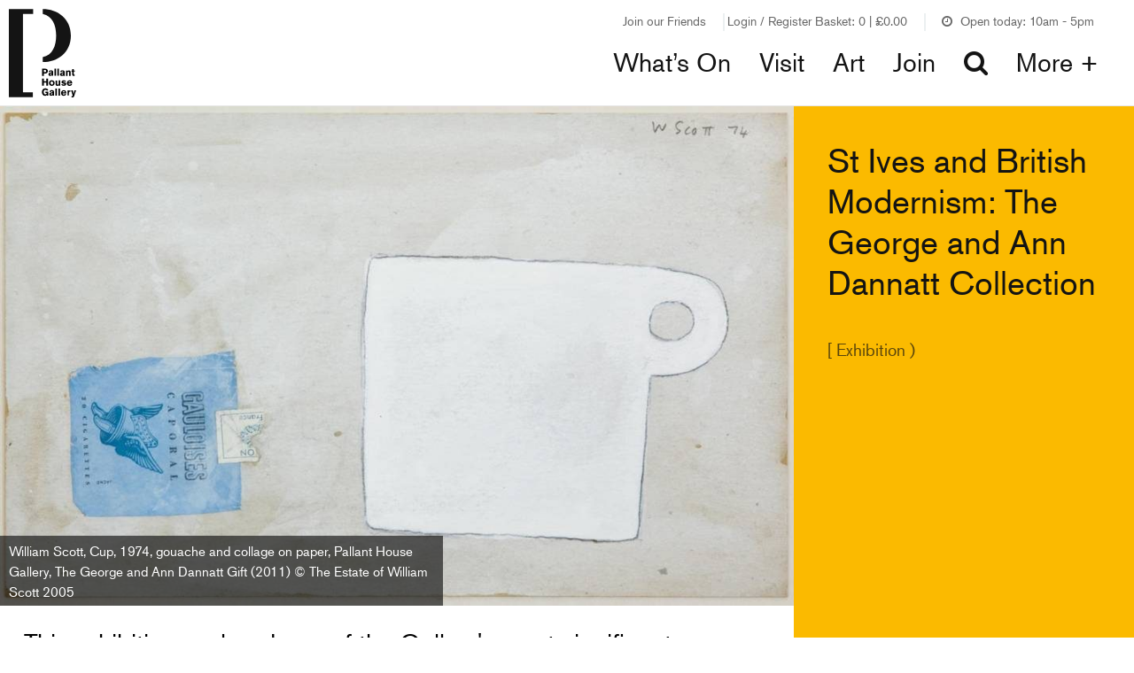

--- FILE ---
content_type: text/html; charset=UTF-8
request_url: https://pallant.org.uk/whats-on/st-ives-and-british-modernism-the-george-and-ann-dannatt-collection/
body_size: 12362
content:
<!DOCTYPE html>
<!--[if IE 7]>
<html class="ie ie7 no-js" lang="en-GB">
<![endif]-->
<!--[if IE 8]>
<html class="ie ie8 no-js" lang="en-GB">
<![endif]-->
<!--[if !(IE 7) | !(IE 8) ]><!-->
<html class="no-js" lang="en-GB">
<!--<![endif]-->
<head>
    <meta charset="UTF-8">
    <meta http-equiv="x-ua-compatible" content="ie=edge">
    <meta name="viewport" content="width=device-width, initial-scale=1, shrink-to-fit=no">
    <script src="https://webcomponents.spektrix.com/stable/webcomponents-loader.js"></script>
    <script src="https://webcomponents.spektrix.com/stable/spektrix-component-loader.js" data-components="spektrix-donate,spektrix-login-status,spektrix-basket-summary" async></script>
    <link rel="apple-touch-icon" sizes="180x180" href="https://pallant.org.uk/themes/childtheme//assets/favicon/apple-touch-icon.png">
<link rel="icon" type="image/png" sizes="32x32" href="https://pallant.org.uk/themes/childtheme//assets/favicon/favicon-32x32.png">
<link rel="icon" type="image/png" sizes="16x16" href="https://pallant.org.uk/themes/childtheme//assets/favicon/favicon-16x16.png">
<link rel="manifest" href="https://pallant.org.uk/themes/childtheme//assets/favicon/site.webmanifest">
<link rel="mask-icon" href="https://pallant.org.uk/themes/childtheme//assets/favicon/safari-pinned-tab.svg" color="#5bbad5">
<meta name="msapplication-TileColor" content="#da532c">
<meta name="theme-color" content="#ffffff">
    <meta name='robots' content='max-image-preview:large' />
<link rel='dns-prefetch' href='//cdnjs.cloudflare.com' />
<link rel='dns-prefetch' href='//pallant.org.uk' />
<link rel='dns-prefetch' href='//code.jquery.com' />
<link rel='dns-prefetch' href='//maps.googleapis.com' />
<link rel='dns-prefetch' href='//d16nu4imb304dm.cloudfront.net' />
<style id='classic-theme-styles-inline-css' type='text/css'>
/*! This file is auto-generated */
.wp-block-button__link{color:#fff;background-color:#32373c;border-radius:9999px;box-shadow:none;text-decoration:none;padding:calc(.667em + 2px) calc(1.333em + 2px);font-size:1.125em}.wp-block-file__button{background:#32373c;color:#fff;text-decoration:none}
/*# sourceURL=/wp-includes/css/classic-themes.min.css */
</style>
<link rel='stylesheet' id='full-calendar-css' href='//cdnjs.cloudflare.com/ajax/libs/fullcalendar/3.4.0/fullcalendar.min.css?ver=1.0.0' type='text/css' media='all' />
<link rel='stylesheet' id='full-calendar-print-css' href='//cdnjs.cloudflare.com/ajax/libs/fullcalendar/3.4.0/fullcalendar.print.css?ver=1.0.0' type='text/css' media='print' />
<link rel='stylesheet' id='callstrakt_css_file-css' href='https://pallant.org.uk/plugins/callstrakt/assets/css/main.css?ver=1.0.0' type='text/css' media='all' />
<link rel='stylesheet' id='basetheme-css' href='https://pallant.org.uk/themes/childtheme/assets/build/css/main.css?ver=1769810270' type='text/css' media='all' />
<link rel='stylesheet' id='sib-front-css-css' href='https://pallant.org.uk/plugins/mailin/css/mailin-front.css?ver=6.9' type='text/css' media='all' />
<script type="text/javascript" src="//code.jquery.com/jquery-3.5.1.min.js?ver=3.5.1" id="jquery-js"></script>
<script type="text/javascript" src="https://pallant.org.uk/themes/basetheme/assets/build/js/core.js?ver=1.1.0" id="basetheme-core-js"></script>
<script type="text/javascript" id="sib-front-js-js-extra">
/* <![CDATA[ */
var sibErrMsg = {"invalidMail":"Please fill out valid email address","requiredField":"Please fill out required fields","invalidDateFormat":"Please fill out valid date format","invalidSMSFormat":"Please fill out valid phone number"};
var ajax_sib_front_object = {"ajax_url":"https://pallant.org.uk/admin/wp-admin/admin-ajax.php","ajax_nonce":"1b6d9dc9d5","flag_url":"https://pallant.org.uk/plugins/mailin/img/flags/"};
//# sourceURL=sib-front-js-js-extra
/* ]]> */
</script>
<script type="text/javascript" src="https://pallant.org.uk/plugins/mailin/js/mailin-front.js?ver=1734943146" id="sib-front-js-js"></script>
<link rel="canonical" href="https://pallant.org.uk/whats-on/st-ives-and-british-modernism-the-george-and-ann-dannatt-collection/" />

<style type="text/css" media="screen">

    .callstrakt-wrapper {
        background-color: white;
    }

    .callstrakt-wrapper .callstrakt-title {
        color: black;
    }

    .callstrakt-wrapper p {
        color: grey;
    }

    .callstrakt-wrapper p a {
        color: black;
    }

    .callstrakt-wrapper .callstrakt-button {
        background-color: black;
        color: white;
    }

    .callstrakt-wrapper .callstrakt-close {
        color: black;
    }

</style>

<!-- Title -->
    <title>St Ives and British Modernism: The George and Ann Dannatt Collection</title>

<!-- Description -->
    <meta name="description" content="A collection of largely unseen, newly conserved works by key figures from the St Ives artists group, including Ben Nicholson, Wilhelmina Barns-Graham and more.">

<!-- Twitter: Post -->
    <!-- Twitter: Card Size -->
            <meta name="twitter:card" content="summary"/>
    
    <!-- Twitter: Site -->
    
    <!-- Twitter: Title -->
            <meta name="twitter:title" content="St Ives and British Modernism: The George and Ann Dannatt Collection"/>
    
    <!-- Twitter: Description -->
            <meta name="twitter:description" content="A collection of largely unseen, newly conserved works by key figures from the St Ives artists group, including Ben Nicholson, Wilhelmina Barns-Graham and more."/>
    
    <!-- Twitter: Image -->
            <meta name="twitter:image" content="https://d16nu4imb304dm.cloudfront.net/uploads/2019/07/William-Scott-Cup-1974-Pallant-House-Gallery-The-George-and-Ann-Dannatt-Gift-2011-1024x644.jpg"/>
    
<!-- Twitter: Archive -->

<!-- Facebook: Post -->
    <!-- Facebook: URL -->
            <meta property="og:url" content="https://pallant.org.uk/whats-on/st-ives-and-british-modernism-the-george-and-ann-dannatt-collection/">
    
    <!-- Facebook: Site Name -->
            <meta property="og:site_name" content="Pallant House Gallery"/>
    
    <!-- Facebook: Title -->
            <meta property="og:title" content="St Ives and British Modernism: The George and Ann Dannatt Collection"/>
    
    <!-- Facebook: Description -->
            <meta property="og:description" content="A collection of largely unseen, newly conserved works by key figures from the St Ives artists group, including Ben Nicholson, Wilhelmina Barns-Graham and more."/>
    
    <!-- Facebook: Image -->
            <meta property="og:image" content="https://d16nu4imb304dm.cloudfront.net/uploads/2019/07/William-Scott-Cup-1974-Pallant-House-Gallery-The-George-and-Ann-Dannatt-Gift-2011-1024x644.jpg"/>
    
<!-- Facebook: Archive -->

<!-- Hide From Search Engines -->

<!-- Canonical Tag -->
    <!-- Google Tag Manager -->
<script>(function(w,d,s,l,i){w[l]=w[l]||[];w[l].push({'gtm.start':
new Date().getTime(),event:'gtm.js'});var f=d.getElementsByTagName(s)[0],
j=d.createElement(s),dl=l!='dataLayer'?'&l='+l:'';j.async=true;j.src=
'https://www.googletagmanager.com/gtm.js?id='+i+dl;f.parentNode.insertBefore(j,f);
})(window,document,'script','dataLayer','GTM-M5RGM83');</script>
<!-- End Google Tag Manager -->

                        <!-- Google Analytics -->
<script>
window.dataLayer = window.dataLayer || [];
window.dataLayer.push({
    'content_group3': 'Exhibitions',
    });
</script>
            </head>

<body class="wp-singular event-template-default single single-event postid-41567 wp-theme-basetheme wp-child-theme-childtheme desktop chrome st-ives-and-british-modernism-the-george-and-ann-dannatt-collection nav-closed">

    <!-- Google Tag Manager (noscript) -->
<noscript><iframe src="https://www.googletagmanager.com/ns.html?id=GTM-M5RGM83"
height="0" width="0" style="display:none;visibility:hidden"></iframe></noscript>
<!-- End Google Tag Manager (noscript) -->

    <header class="c-global-header">
    <ul class="c-tertiary-navigation">
        <li class="c-tertiary-navigation__desktop"><a href="https://pallant.org.uk/friends/join-our-friends/">Join our Friends</a></li>
        <li class="">
            <div class="global-header__spektrix-compentents">
                <div class="global-header__spektrix-item">
                    <spektrix-login-status client-name="pallanthousegallery" custom-domain="tickets.pallant.org.uk"> 
                        <span data-logged-in-container>
                            <div class="spektrix-customer-loggedin-suffix">
                                <a href="https://pallant.org.uk/account/"> <span class="login-text">My Account</span></a>
                            </div>
                        </span>
                        <span data-logged-out-container>
                            <span class="not-logged-in">
                                <a href="https://pallant.org.uk/login/"> <span class="login-text">Login / Register</span></a>
                            </span>
                        </span>
                    </spektrix-login-status>
                </div>
                <spektrix-basket-summary client-name="pallanthousegallery" custom-domain="tickets.pallant.org.uk">
                    <div class="global-header__spektrix-item global-header__spektrix-item--basket">
                        <a href="https://pallant.org.uk/basket">
                            <span class="header-btn-label">Basket:</span>
                            <span class="header-btn-label"><span data-basket-item-count>0</span> | </span>
                            <span data-basket-summary-currency>£</span><span data-basket-summary-basket-total>0.00</span>
                        </a>
                    </div>
                </spektrix-basket-summary>
            </div>
        </li>
        <li class="c-open-times-wrapper">
            <div class="c-header-opening-times">
    <div class="c-header-opening__today">
        <i class="c-opening-times__icon fa fa-clock-o"></i>
        <span class="c-opening-times__text">
            Open today: 10am - 5pm        </span>
    </div>
</div>

        </li>
    </ul>


    <div class="c-global-header__lhs">
        <a href="https://pallant.org.uk">
            <div class="c-company-logo c-company-logo--brackets"></div>
            <div class="c-company-logo c-company-logo--wordmark"></div>
        </a>
    </div>
    <div class="c-global-header__rhs">
        <ul class="c-navigation-wrapper c-navigation-wrapper--desktop o-nav">
            <li>
                                    <ul id="menu-head-main-menu" class="o-nav c-navigation-primary"><li id="menu-item-191974" class="menu-item menu-item-type-custom menu-item-object-custom menu-item-191974"><a href="https://pallant.org.uk/whats-on/">What&#8217;s On</a></li>
<li id="menu-item-106874" class="menu-item menu-item-type-post_type menu-item-object-page menu-item-106874"><a href="https://pallant.org.uk/your-visit/">Visit</a></li>
<li id="menu-item-1575689" class="menu-item menu-item-type-post_type menu-item-object-page menu-item-1575689"><a href="https://pallant.org.uk/our-art/">Art</a></li>
<li id="menu-item-106875" class="menu-item menu-item-type-post_type menu-item-object-page menu-item-106875"><a href="https://pallant.org.uk/friends/join-our-friends/">Join</a></li>
</ul>                            </li>
            <li><a href="https://pallant.org.uk/?s"><i class="fa fa-search"></i></a></li>
            <li><a href="#" class="c-more-menu-toggle">More +</a></li>
        </ul>
    </div>
    <a class="c-search-mobile" href="https://pallant.org.uk/?s"><i class="fa fa-search"></i><p class="c-search__label">Search</p></a>
    <div class="c-hamburger-wrapper">
        <a class="c-hamburger c-more-menu-toggle">
            <span></span>
            <span></span>
            <span></span>
            <span></span>
            <p class="c-hamburger__label c-hamburger__label--menu">Menu</p>
            <p class="c-hamburger__label c-hamburger__label--close">Close</p>
        </a>
    </div>
    <a class="c-more-menu__close c-btn c-btn--primary c-btn--ghost">Close <span>X</span></a>
    <div class="c-more-menu">
        <div class="c-more-menu__lhs c-more-menu__lhs--left-bracket"></div>
        <div class="c-more-menu__lhs c-more-menu__lhs--right-bracket"></div>
        <div class="c-more-menu__rhs">
            <div clas="c-more-menu__menus">
                                    <ul id="menu-mobile-header-menu" class="c-navigation-secondary c-navigation-secondary--mobile"><li id="menu-item-758414" class="menu-item menu-item-type-post_type menu-item-object-page menu-item-758414"><a href="https://pallant.org.uk/whats-on/">Whatʼs On</a></li>
<li id="menu-item-758394" class="menu-item menu-item-type-post_type menu-item-object-page menu-item-758394"><a href="https://pallant.org.uk/your-visit/">Visit</a></li>
<li id="menu-item-758400" class="menu-item menu-item-type-post_type menu-item-object-page menu-item-758400"><a href="https://pallant.org.uk/our-art/">Art</a></li>
<li id="menu-item-1575690" class="menu-item menu-item-type-post_type menu-item-object-page menu-item-1575690"><a href="https://pallant.org.uk/friends/">Join</a></li>
<li id="menu-item-758397" class="menu-item menu-item-type-post_type menu-item-object-page menu-item-758397"><a href="https://pallant.org.uk/your-visit/shop/">Shop</a></li>
<li id="menu-item-758398" class="menu-item menu-item-type-post_type menu-item-object-page menu-item-758398"><a href="https://pallant.org.uk/your-visit/eat-drink/">Café</a></li>
<li id="menu-item-1016312" class="menu-item menu-item-type-post_type menu-item-object-page menu-item-1016312"><a href="https://pallant.org.uk/perspectives/">Blog</a></li>
<li id="menu-item-758404" class="menu-item menu-item-type-post_type menu-item-object-page menu-item-758404"><a href="https://pallant.org.uk/support-us/">Support us</a></li>
<li id="menu-item-758401" class="menu-item menu-item-type-post_type menu-item-object-page menu-item-758401"><a href="https://pallant.org.uk/learn-with-us/">Learn with us</a></li>
<li id="menu-item-1576093" class="menu-item menu-item-type-post_type menu-item-object-page menu-item-1576093"><a href="https://pallant.org.uk/magazine/">Magazine</a></li>
<li id="menu-item-758402" class="menu-item menu-item-type-post_type menu-item-object-page menu-item-758402"><a href="https://pallant.org.uk/who-we-are/">About us</a></li>
</ul>                                                    <ul id="menu-more-menu-column-1" class="c-navigation-secondary"><li id="menu-item-138460" class="menu-item menu-item-type-post_type menu-item-object-page menu-item-138460"><a href="https://pallant.org.uk/exhibitions/">Exhibitions</a></li>
<li id="menu-item-148292" class="menu-item menu-item-type-custom menu-item-object-custom menu-item-148292"><a href="https://pallant.org.uk/events/2026/01">Events</a></li>
<li id="menu-item-124042" class="menu-item menu-item-type-post_type menu-item-object-page menu-item-124042"><a href="https://pallant.org.uk/your-visit/shop/">Shop</a></li>
<li id="menu-item-127773" class="menu-item menu-item-type-post_type menu-item-object-page menu-item-127773"><a href="https://pallant.org.uk/your-visit/eat-drink/">Café</a></li>
</ul><ul id="menu-more-menu-column-2" class="c-navigation-secondary"><li id="menu-item-70326" class="menu-item menu-item-type-post_type menu-item-object-page menu-item-70326"><a href="https://pallant.org.uk/perspectives/">Blog</a></li>
<li id="menu-item-68595" class="menu-item menu-item-type-post_type menu-item-object-page menu-item-68595"><a href="https://pallant.org.uk/our-art/">Our art</a></li>
<li id="menu-item-105667" class="menu-item menu-item-type-post_type menu-item-object-page menu-item-105667"><a href="https://pallant.org.uk/learn-with-us/">Learn with us</a></li>
<li id="menu-item-1576094" class="menu-item menu-item-type-post_type menu-item-object-page menu-item-1576094"><a href="https://pallant.org.uk/magazine/">Magazine</a></li>
</ul><ul id="menu-more-menu-column-3" class="c-navigation-secondary"><li id="menu-item-81440" class="menu-item menu-item-type-post_type menu-item-object-page menu-item-81440"><a href="https://pallant.org.uk/who-we-are/">About us</a></li>
<li id="menu-item-68731" class="menu-item menu-item-type-post_type menu-item-object-page menu-item-68731"><a href="https://pallant.org.uk/learn-with-us/community-programme/">Community Programme</a></li>
<li id="menu-item-138461" class="menu-item menu-item-type-post_type menu-item-object-page menu-item-138461"><a href="https://pallant.org.uk/support-us/">Support us</a></li>
</ul>                            </div>
        </div>
    </div>
</header>

    <div class="c-opening-times__detail">
                    <div class="c-opening-times__day">
                Monday: Closed                            </div>
                    <div class="c-opening-times__day">
                Tuesday: 10am - 5pm                            </div>
                    <div class="c-opening-times__day">
                Wednesday: 10am - 5pm                            </div>
                    <div class="c-opening-times__day">
                Thursday: 10am - 5pm                            </div>
                    <div class="c-opening-times__day">
                Friday: 10am - 5pm                            </div>
                    <div class="c-opening-times__day">
                Saturday: 10am - 5pm                            </div>
                    <div class="c-opening-times__day">
                Sunday: 10am - 4pm                            </div>
                <div class="c-opening-times__global-notes">
                    </div>
    </div>

<main class="c-global-wrap">


     <section class="c-container c-container--has-bg-color u-yellow-bg c-container--sidebar"
    >
    <div class="c-content-wrap">
        
        
        <div class="o-layout">
                            <div class="o-layout__item u-1/1@desktop">
    <div class="c-col c-col-text-area u-transparent-bg">
    	
        
                    <div class="c-col-content wysiwyg">    <div class="c-pg-masthead__content c-pg-masthead__content--dark animated fadeInRight animation-delay-500">
        <h1 class="c-pg-title">St Ives and British Modernism: The George and Ann Dannatt Collection</h1>

        
                    <p class="c-event-type">[ Exhibition )</p>
        
        
            </div>

</div>
            </div>
</div>
                            <div class="o-layout__item u-1/1@desktop">
    
    
            <figure class="c-col c-col-image  col-img--no-crop lazyload lazyload--image">
                        <img
                src="https://d16nu4imb304dm.cloudfront.net/uploads/2019/07/William-Scott-Cup-1974-Pallant-House-Gallery-The-George-and-Ann-Dannatt-Gift-2011-16x10.jpg"
                data-sizes="auto"
                data-srcset="https://d16nu4imb304dm.cloudfront.net/uploads/2019/07/William-Scott-Cup-1974-Pallant-House-Gallery-The-George-and-Ann-Dannatt-Gift-2011.jpg 1852w, https://d16nu4imb304dm.cloudfront.net/uploads/2019/07/William-Scott-Cup-1974-Pallant-House-Gallery-The-George-and-Ann-Dannatt-Gift-2011-300x189.jpg 300w, https://d16nu4imb304dm.cloudfront.net/uploads/2019/07/William-Scott-Cup-1974-Pallant-House-Gallery-The-George-and-Ann-Dannatt-Gift-2011-768x483.jpg 768w, https://d16nu4imb304dm.cloudfront.net/uploads/2019/07/William-Scott-Cup-1974-Pallant-House-Gallery-The-George-and-Ann-Dannatt-Gift-2011-1024x644.jpg 1024w, https://d16nu4imb304dm.cloudfront.net/uploads/2019/07/William-Scott-Cup-1974-Pallant-House-Gallery-The-George-and-Ann-Dannatt-Gift-2011-16x10.jpg 16w, https://d16nu4imb304dm.cloudfront.net/uploads/2019/07/William-Scott-Cup-1974-Pallant-House-Gallery-The-George-and-Ann-Dannatt-Gift-2011-50x31.jpg 50w, https://d16nu4imb304dm.cloudfront.net/uploads/2019/07/William-Scott-Cup-1974-Pallant-House-Gallery-The-George-and-Ann-Dannatt-Gift-2011-500x315.jpg 500w, https://d16nu4imb304dm.cloudfront.net/uploads/2019/07/William-Scott-Cup-1974-Pallant-House-Gallery-The-George-and-Ann-Dannatt-Gift-2011-1000x629.jpg 1000w"
                class="lazyload lazyload--image blur-up"
                alt="A collage by William Scott of a painted white mug and a cigarette packet wrapper on a beige background"
                title="William Scott, Cup (1974)"/>

                                    <div class="c-col-img__caption">
                        <p>William Scott, Cup, 1974, gouache and collage on paper, Pallant House Gallery, The George and Ann Dannatt Gift (2011) © The Estate of William Scott 2005</p>
                    </div>
                                    </figure>
</div>
                            <div class="o-layout__item u-1/1@desktop">
    <div class="c-col c-col-text-area c-col--has-bg-color u-white-bg">
    	            <h4 class="c-col-title">This exhibition explored one of the Gallery's most significant donations, the George and Ann Dannatt Gift, 100 years after George's birth. </h4>
        
                    <div class="c-col-subtitle wysiwyg"><p>The collection includes a largely unseen and newly conserved group of work by key figures from the St Ives Group of Artists.</p>
</div>
        
                    <div class="c-col-content wysiwyg"><p>Working in the 1950s, 60s and 70s, this group included Terry Frost, Roger Hilton, Peter Lanyon, Ben Nicholson, Wilhelmina Barns-Graham and John Tunnard. George Dannatt was an abstract artist himself and a friend to many of those in the collection. As a result, this gift is one of the most significant private collections of its type.</p>
<p>A selection of Dannatt&#8217;s own works were included in the display of paintings, drawings, sculptures and prints, alongside archival photographs of the Dannatts with their artist friends and rare artists’ books and illustrated volumes.</p>
<p>In addition to the St Ives Group, the collection included works by artists associated with a poetic strain of Neo-Romanticism in Britain. These included Paul Nash, David Jones, Prunella Clough and Keith Vaughan, as well as interesting prints by international artists such as Jean Arp and Eduardo Chillida.</p>
<p>The exhibition toured to the Dorset County Museum in Dorchester in Autumn 2015. In September of the same year, a selling exhibition of George Dannatt&#8217;s work took place at the Osbourne Samuel Gallery in London. Concurrently, St Ives and Dannatt&#8217;s work exhibited at Southampton Art Gallery. This exhibition was accompanied by a new illustrated book with contributions from Professor Brandon Taylor, Trevor Dannatt RA, Jackie Sarafoupoulos, Adrian Dannatt and Simon Martin. <a href="https://pallantbookshop.com/product/pre-order-st-ives-and-british-modernism-the-george-ann-dannatt-collection/">Available from Pallant Bookshop.</a></p>
</div>
            </div>
</div>
                                    <div class="o-layout__item u-1/1@desktop">
        <div class="c-col c-col-collection">
            <h3 class="c-col-title">The George and Ann Dannatt Gift</h3>
                                        <div class="c-col-collection-layout">
                                                                        <div class="c-col-collection-layout__item ">
                                                                    <a data-fresco-group="2982697d295e8acd6"
                                        data-fresco-caption="
                                            <p class='fr-caption__title'>William Gear, Landscape (1951) – William Gear</p>
                                            <p></p>
                                            <p>&lt;p&gt;Pallant House Gallery, Chichester (The George and Ann Dannatt Gift, 2011) © The Artist&amp;#8217;s Estate&lt;/p&gt;
</p>"
                                        class="fresco" href="https://d16nu4imb304dm.cloudfront.net/uploads/2018/11/William-Gear-Landscape-1024x846.jpg">
                                                                                    <figure class="c-col-collection__image col-img--no-crop lazyload lazyload--image">
                                                <img
                                                src="https://d16nu4imb304dm.cloudfront.net/uploads/2018/11/William-Gear-Landscape-48x40.jpg"
                                                data-sizes="auto"
                                                data-srcset="https://d16nu4imb304dm.cloudfront.net/uploads/2018/11/William-Gear-Landscape-968x800.jpg"
                                                class="lazyload lazyload--image blur-up"
                                                alt="Painting by William Gear showing abstract forms in predominately dark grey, black, blue and white forms"
                                                title="William Gear, Landscape (1951)"/>
                                            </figure>
                                                                            </a>
                                                                <div class="c-col-collection__description">
                                    <h4 class="c-col-collection__title">William Gear, Landscape (1951)</h4>
                                    <p>Pallant House Gallery, Chichester (The George and Ann Dannatt Gift, 2011) © The Artist&#8217;s Estate</p>
                                </div>
                            </div>
                                                                                                <div class="c-col-collection-layout__item ">
                                                                    <a data-fresco-group="2982697d295e8acd6"
                                        data-fresco-caption="
                                            <p class='fr-caption__title'>Wilhelmina Barns-Graham, Geoff and Scruffy Series (1956) – Wilhelmina Barns-Graham</p>
                                            <p></p>
                                            <p>&lt;p&gt;Pallant House Gallery, Chichester (The George and Ann Dannatt Gift, 2011) © The Barns-Graham Charitable Trust&lt;/p&gt;
</p>"
                                        class="fresco" href="https://d16nu4imb304dm.cloudfront.net/uploads/2018/11/Wilhelmina-Barns-Graham-Geoff-and-Scruffy-Series-1024x799.jpg">
                                                                                    <figure class="c-col-collection__image col-img--no-crop lazyload lazyload--image">
                                                <img
                                                src="https://d16nu4imb304dm.cloudfront.net/uploads/2018/11/Wilhelmina-Barns-Graham-Geoff-and-Scruffy-Series-50x40.jpg"
                                                data-sizes="auto"
                                                data-srcset="https://d16nu4imb304dm.cloudfront.net/uploads/2018/11/Wilhelmina-Barns-Graham-Geoff-and-Scruffy-Series-1000x781.jpg"
                                                class="lazyload lazyload--image blur-up"
                                                alt="Painting by Wilhelmina Barns-Graham showing abstract forms; a black semi-circle on the left and an irregular pentagram in brown-red on the right"
                                                title="Wilhelmina Barns-Graham, Geoff and Scruffy Series (1956)"/>
                                            </figure>
                                                                            </a>
                                                                <div class="c-col-collection__description">
                                    <h4 class="c-col-collection__title">Wilhelmina Barns-Graham, Geoff and Scruffy Series (1956)</h4>
                                    <p>Pallant House Gallery, Chichester (The George and Ann Dannatt Gift, 2011) © The Barns-Graham Charitable Trust</p>
                                </div>
                            </div>
                                                                                                <div class="c-col-collection-layout__item ">
                                                                    <a data-fresco-group="2982697d295e8acd6"
                                        data-fresco-caption="
                                            <p class='fr-caption__title'>Robert Macbryde, Fruit on a Caucasian Cloth (c.1944) – Robert MacBryde</p>
                                            <p></p>
                                            <p>&lt;p&gt;Pallant House Gallery, Chichester (The George and Ann Dannatt Gift, 2011) © The Estate of the Artist&lt;/p&gt;
</p>"
                                        class="fresco" href="https://d16nu4imb304dm.cloudfront.net/uploads/2018/11/Robert-Macbryde-Fruit-on-a-Caucasian-Cloth-1024x850.jpg">
                                                                                    <figure class="c-col-collection__image col-img--no-crop lazyload lazyload--image">
                                                <img
                                                src="https://d16nu4imb304dm.cloudfront.net/uploads/2018/11/Robert-Macbryde-Fruit-on-a-Caucasian-Cloth-48x40.jpg"
                                                data-sizes="auto"
                                                data-srcset="https://d16nu4imb304dm.cloudfront.net/uploads/2018/11/Robert-Macbryde-Fruit-on-a-Caucasian-Cloth-963x800.jpg"
                                                class="lazyload lazyload--image blur-up"
                                                alt="Painting by Robert MacBryde showing a stylised bowl of fruit in the top right depicted on a patterned cloth of red, brown and yellow tones"
                                                title="Robert Macbryde, Fruit on a Caucasian Cloth (c.1944)"/>
                                            </figure>
                                                                            </a>
                                                                <div class="c-col-collection__description">
                                    <h4 class="c-col-collection__title">Robert Macbryde, Fruit on a Caucasian Cloth (c.1944)</h4>
                                    <p>Pallant House Gallery, Chichester (The George and Ann Dannatt Gift, 2011) © The Estate of the Artist</p>
                                </div>
                            </div>
                                                                                                <div class="c-col-collection-layout__item ">
                                                                    <a data-fresco-group="2982697d295e8acd6"
                                        data-fresco-caption="
                                            <p class='fr-caption__title'>Juan Gris, Le Guéridon (1921) – Juan Gris</p>
                                            <p></p>
                                            <p>&lt;p&gt;Pallant House Gallery, Chichester (The George and Ann Dannatt Gift, 2011)&lt;/p&gt;
</p>"
                                        class="fresco" href="https://d16nu4imb304dm.cloudfront.net/uploads/2018/11/Juan-Gris-Le-Guéridon-798x1024.jpg">
                                                                                    <figure class="c-col-collection__image col-img--no-crop lazyload lazyload--image">
                                                <img
                                                src="https://d16nu4imb304dm.cloudfront.net/uploads/2018/11/Juan-Gris-Le-Guéridon-31x40.jpg"
                                                data-sizes="auto"
                                                data-srcset="https://d16nu4imb304dm.cloudfront.net/uploads/2018/11/Juan-Gris-Le-Guéridon-623x800.jpg"
                                                class="lazyload lazyload--image blur-up"
                                                alt="A black and white lithograph depicting a stylised table and lamp with the word "LA CARTELETTRE" across the top of the work"
                                                title="Juan Gris, Le Guéridon (1921)"/>
                                            </figure>
                                                                            </a>
                                                                <div class="c-col-collection__description">
                                    <h4 class="c-col-collection__title">Juan Gris, Le Guéridon (1921)</h4>
                                    <p>Pallant House Gallery, Chichester (The George and Ann Dannatt Gift, 2011)</p>
                                </div>
                            </div>
                                                                                                <div class="c-col-collection-layout__item ">
                                                                    <a data-fresco-group="2982697d295e8acd6"
                                        data-fresco-caption="
                                            <p class='fr-caption__title'>John Tunnard, Cat&#039;s Cradle (Sphere and Wall) (1940) – John Tunnard</p>
                                            <p></p>
                                            <p>&lt;p&gt;Pallant House Gallery, Chichester (The George and Ann Dannatt Gift, 2011)&lt;/p&gt;
</p>"
                                        class="fresco" href="https://d16nu4imb304dm.cloudfront.net/uploads/2018/11/John-Tunnard-Cats-Cradle-Sphere-and-Wall-1024x562.jpg">
                                                                                    <figure class="c-col-collection__image col-img--no-crop lazyload lazyload--image">
                                                <img
                                                src="https://d16nu4imb304dm.cloudfront.net/uploads/2018/11/John-Tunnard-Cats-Cradle-Sphere-and-Wall-50x27.jpg"
                                                data-sizes="auto"
                                                data-srcset="https://d16nu4imb304dm.cloudfront.net/uploads/2018/11/John-Tunnard-Cats-Cradle-Sphere-and-Wall-1000x549.jpg"
                                                class="lazyload lazyload--image blur-up"
                                                alt="Painting by John Tunnard depicting abstract forms in tones of brown, red and cream"
                                                title="John Tunnard, Cat's Cradle (Sphere and Wall) (1940)"/>
                                            </figure>
                                                                            </a>
                                                                <div class="c-col-collection__description">
                                    <h4 class="c-col-collection__title">John Tunnard, Cat's Cradle (Sphere and Wall) (1940)</h4>
                                    <p>Pallant House Gallery, Chichester (The George and Ann Dannatt Gift, 2011)</p>
                                </div>
                            </div>
                                                                                                <div class="c-col-collection-layout__item ">
                                                                    <a data-fresco-group="2982697d295e8acd6"
                                        data-fresco-caption="
                                            <p class='fr-caption__title'>Alfred Cohen, Off Honfleur (1969-70) – Alfred Cohen</p>
                                            <p></p>
                                            <p>&lt;p&gt;Pallant House Gallery, Chichester (The George and Ann Dannatt Gift, 2011) © Estate of Alfred Cohen The School House, Wighton, Nr. Wells-next-the-Sea, Norfolk, NR23 1AL 01328 820457&lt;/p&gt;
</p>"
                                        class="fresco" href="https://d16nu4imb304dm.cloudfront.net/uploads/2018/11/Alfred-Cohen-Off-Honfleur-1024x630.jpg">
                                                                                    <figure class="c-col-collection__image col-img--no-crop lazyload lazyload--image">
                                                <img
                                                src="https://d16nu4imb304dm.cloudfront.net/uploads/2018/11/Alfred-Cohen-Off-Honfleur-50x31.jpg"
                                                data-sizes="auto"
                                                data-srcset="https://d16nu4imb304dm.cloudfront.net/uploads/2018/11/Alfred-Cohen-Off-Honfleur-1000x616.jpg"
                                                class="lazyload lazyload--image blur-up"
                                                alt="Painting by Alfred Cohen depicting a harbour scene with waterside houses and boats, predominately in green tones"
                                                title="Alfred Cohen, Off Honfleur (1969-70)"/>
                                            </figure>
                                                                            </a>
                                                                <div class="c-col-collection__description">
                                    <h4 class="c-col-collection__title">Alfred Cohen, Off Honfleur (1969-70)</h4>
                                    <p>Pallant House Gallery, Chichester (The George and Ann Dannatt Gift, 2011) © Estate of Alfred Cohen The School House, Wighton, Nr. Wells-next-the-Sea, Norfolk, NR23 1AL 01328 820457</p>
                                </div>
                            </div>
                                                                                                <div class="c-col-collection-layout__item c-col-collection-layout__item--fullwidth">
                                <a data-fresco-group="2982697d295e8acd6"
                                   data-fresco-caption="
                                            <p class='fr-caption__title'>William Scott, Cup (1974) – William Scott</p>
                                            <p></p>
                                            <p>&lt;p&gt;Pallant House Gallery, Chichester (The George and Ann Dannatt Gift, 2011)&lt;/p&gt;
</p>"
                                   class="fresco c-btn c-btn--primary c-btn--large" href="https://d16nu4imb304dm.cloudfront.net/uploads/2018/11/William-Scott-Cup-1024x633.jpg">
                                    View all 7                                </a>
                            </div>
                                                            </div>
                    </div>
    </div>
                            <div class="o-layout__item u-1/1@desktop">
    <div class="c-col c-col-text-area c-col--has-bg-color u-white-bg">
    	            <h4 class="c-col-title">What the press said</h4>
        
        
                    <div class="c-col-content wysiwyg"><blockquote>
<p class="c-pull-quote__text">The George and Ann Dannatt Gift, which came to the Gallery in 2011, contributes to the Gallery’s identity as a ‘collection of collections’.</p>
<p class="c-pull-quote__citation">Art Daily</p>
<p class="c-pull-quote__text">The care with which this current exhibition has been hung in the 18th century part of the galleries provides an intimate context. It allows us to understand how the composition and domestic quality of the interiors at East End informed the viewer’s engagement with the art&#8230;fresh and exciting</p>
<p class="c-pull-quote__citation">Toovey&#8217;s</p>
</blockquote>
</div>
            </div>
</div>
                            <div class="o-layout__item">
    <div class="c-col c-col-supporters u-white-bg">
                            <p class="c-col-subtitle"><h2>This exhibition was made possible by a number of generous organisations and individuals</h2>
</p>
                            <div class="c-col-supporters__tier c-col-supporters__tier--small">
                <h3 class="c-col-title"></h3>
                <div class="o-layout">
                                            <div class="o-layout__item c-col-supporters__single">
                            <a href="">
                                                                <h4 class="c-col-title">Supported by</h2>
                                <div class="c-col-supporters__description"><p>The George Dannatt Trust</p>
</div>
                            </a>
                        </div>
                                            <div class="o-layout__item c-col-supporters__single">
                            <a href="https://www.stylelibrary.com/paint/sanderson-paint/">
                                                                    <figure class="c-col-image c-col-img--crop c-col-card__image lazyload lazyload--image">
                                        <img
                                        src="https://d16nu4imb304dm.cloudfront.net/uploads/2018/10/Sanderson-Logo-word-Black-16x10.png"
                                        data-sizes="auto"
                                        data-srcset="https://d16nu4imb304dm.cloudfront.net/uploads/2018/10/Sanderson-Logo-word-Black.png 420w, https://d16nu4imb304dm.cloudfront.net/uploads/2018/10/Sanderson-Logo-word-Black-300x56.png 300w, https://d16nu4imb304dm.cloudfront.net/uploads/2018/10/Sanderson-Logo-word-Black-50x9.png 50w"
                                        class="lazyload lazyload--image blur-up"
                                        alt=""
                                        title="Sanderson" />
                                    </figure>
                                                                <h4 class="c-col-title">Official Paint Supplier</h2>
                                <div class="c-col-supporters__description"></div>
                            </a>
                        </div>
                                    </div>
            </div>
            </div>
</div>
                            <div class="o-layout__item u-1/1@desktop">
    <div class="c-col c-col-text-area c-col--has-bg-color u-white-bg">
    	            <h4 class="c-col-title">Want to know more?</h4>
        
                    <div class="c-col-subtitle wysiwyg"><p>If you&#8217;re conducting research into this artist or another aspect of Modern British art and would like to use our library and archive, please contact Sarah Norris, Collections Manager on <a href="mailto:s.norris@pallant.org.uk">s.norris@pallant.org.uk</a>.</p>
</div>
        
            </div>
</div>
                    </div>
    </div>
</section>
    <section class="c-container c-container--has-bg-color u-yellow-bg c-container--animated"
    >
    <div class="c-content-wrap">
        
        
        <div class="o-layout">
                                <div class="o-layout__item u-1/1@desktop">
    <div class="c-col c-col-text-area u-transparent-bg">
    	            <h4 class="c-col-title">Keep up to date with the latest news from the Gallery</h4>
        
        
                    <div class="c-col-content wysiwyg"><p><a class="c-btn c-btn--primary c-btn--ghost" href="https://pallant.org.uk/newsletter-sign-up/">Join our mailing list</a></p>
</div>
            </div>
</div>
                    </div>
    </div>
</section>

        </main> <!-- closes global wrap -->

        <footer class="c-global-footer">
            
            <div class="c-global-footer__wrap">
                <div class="c-global-footer__item u-1/4@desktop">
                    <div class="c-global-footer__admission">
                        <h3>Admission</h3>
                                                    <div class="c-item__content">
                                <p>Adults – £17.00*<br />
Under 18s – FREE<strong><br />
</strong>Art Fund Members – £8.50**<br />
Pallant House Gallery Friends – FREE<br />
Students (with TOTUM card or Student ID card) – £5.00</p>
<p>Concessions are also available.</p>
<p><em>* Includes a £2 donation which allows us to claim Gift Aid on the whole ticket price.</em><br />
<em>** Includes a £1 donation which allows us to claim Gift Aid on the whole ticket price.</em></p>
                                <a class="c-global-footer__admissions-button" href="https://pallant.org.uk/admission-prices">Find out more</a>
                            </div>
                                            </div>
                </div>
                <hr class="c-global-footer__item--mobile-only">
                <div class="c-global-footer__item u-1/4@desktop">
                    <h3>Get In Touch</h3>
                    <div class="c-item__content">
                        <a class="c-global-footer__contact-us-link" href="https://pallant.org.uk/who-we-are/our-people/our-staff/">Contact us <i class="fa fa-arrow-right"></i></a>
                        <ul class="c-global-footer__contact-links o-nav">
                            <li><a href="tel:+441243774557" aria-label="+ 4 4. (0) 1 2 4 3. 7 7 4. 5 5 7"><i class="fa fa-phone"></i>+44 (0)1243 774557</a></li><br>
                            <li><a href="mailto:info@pallant.org.uk"><i class="fa fa-envelope"></i>info@pallant.org.uk</a></li>
                        </ul>
                        <ul class="c-global-footer__social-media o-nav">
                            <li>
                                <a href="https://www.instagram.com/pallanthousegallery/" target="_blank">
                                    <i class="fa fa-instagram" aria-hidden="true"></i>
                                    <span class="u-hidden-visually">Instagram</span>
                                </a>
                            </li>
                            <li>
                                <a href="https://www.linkedin.com/company/pallant-house-gallery/" target="_blank">
                                    <i class="fa fa-linkedin" aria-hidden="true"></i>
                                    <span class="u-hidden-visually">LinkedIn</span>
                                </a>
                            </li>
                            <li>
                                <a href="https://en-gb.facebook.com/pallantgallery/" target="_blank">
                                    <i class="fa fa-facebook" aria-hidden="true"></i>
                                    <span class="u-hidden-visually">Facebook</span>
                                </a>
                            </li>
                            <li>
                                <a href="https://www.youtube.com/@pallanthousegallery" target="_blank">
                                    <i class="fa fa-youtube-play" aria-hidden="true"></i>
                                    <span class="u-hidden-visually">YouTube</span>
                                </a>
                            </li>
                        </ul>
                                                    <a class="c-global-footer__newsletter-signup" data-a11y-dialog-show="newsletterModal" href="#newsletterModal"><i class="fa fa-envelope-open"></i> Join our mailing list</a>
                                            </div>
                </div>
                <div class="c-global-footer__item u-1/4@desktop">
                    <h3>Helpful Links</h3>
                                            <div class="c-item__content">
                            <ul id="menu-footer-menu" class="c-footer-menu"><li id="menu-item-137191" class="menu-item menu-item-type-post_type menu-item-object-page menu-item-137191"><a href="https://pallant.org.uk/your-visit/how-to-get-here/">How to get here</a></li>
<li id="menu-item-188803" class="menu-item menu-item-type-post_type menu-item-object-page menu-item-188803"><a href="https://pallant.org.uk/your-visit/access/">Accessibility</a></li>
<li id="menu-item-98377" class="menu-item menu-item-type-post_type menu-item-object-page menu-item-98377"><a href="https://pallant.org.uk/who-we-are/our-people/work-with-us/">Work with us</a></li>
<li id="menu-item-189132" class="menu-item menu-item-type-post_type menu-item-object-page menu-item-189132"><a href="https://pallant.org.uk/who-we-are/our-people/volunteer/">Volunteer with us</a></li>
<li id="menu-item-406" class="menu-item menu-item-type-post_type menu-item-object-page menu-item-406"><a href="https://pallant.org.uk/terms-and-conditions/">Terms &#038; Conditions</a></li>
<li id="menu-item-407" class="menu-item menu-item-type-post_type menu-item-object-page menu-item-407"><a href="https://pallant.org.uk/cookies-policy/">Cookies policy</a></li>
<li id="menu-item-408" class="menu-item menu-item-type-post_type menu-item-object-page menu-item-408"><a href="https://pallant.org.uk/privacy-policy/">Privacy policy</a></li>
</ul>                        </div>
                                    </div>
                <div class="c-global-footer__item u-1/4@desktop">
                    <h3>Find Us</h3>
                    <div class="c-item__content">
                        <iframe title="Pallant Location Map" src="https://www.google.com/maps/embed?pb=!1m14!1m8!1m3!1d10079.122119285521!2d-0.777848!3d50.835229!3m2!1i1024!2i768!4f13.1!3m3!1m2!1s0x0%3A0x7d368f6d0c4f437d!2sPallant%20House%20Gallery!5e0!3m2!1sen!2suk!4v1673625901342!5m2!1sen!2suk" width="95%" height="185" style="border:0;" allowfullscreen="" loading="lazy" referrerpolicy="no-referrer-when-downgrade"></iframe>
                    </div>
                </div>

                <hr class="c-global-footer__item--mobile-only">
                <div class="c-global-footer__item u-1/1@desktop c-global-footer__item--mobile-only">
                    <div class="c-global-footer__logo"></div>
                    <div class="c-global-footer__small-print">
                        <p>Registered Charity No: 1102435 </p>
                        <p>Registered as a company limited by guarantee in England and Wales No: 05045130</p>
                        <p>Registered Office: 8-9 North Pallant, Chichester West Sussex, UK, PO19 1TJ </p>
                    </div>
                </div>
                <hr>
                <div class="c-global-footer__item c-global-footer__item--flex u-3/4@desktop">
                    <div>
                        <p class="c-global-footer__partners-heading">Civic Partner:</p>
                        <ul class="c-global-footer__partners o-nav">
                            <li><a href="https://www.chichester.gov.uk" target="_blank"><div class="chichester-council"></div><span class="u-hidden-visually">Chichester Council</span></a></li>
                        </ul>
                    </div>

                    <div>
                        <hr class="c-global-footer__item--mobile-only">
                        <p class="c-global-footer__partners-heading">Principal Partner:</p>
                        <ul class="c-global-footer__partners o-nav">
                            <li><a href="https://www.dreweatts.com/" target="_blank"><div class="dreweatts"></div><span class="u-hidden-visually">Dreweatts</span></a></li>
                        </ul>
                    </div>

                    <div>
                        <hr class="c-global-footer__item--mobile-only">
                        <p class="c-global-footer__partners-heading">Proudly Accredited by:</p>
                        <ul class="c-global-footer__partners o-nav">
                            <li><a href="https://www.familyarts.co.uk/family-arts-standards/" target="_blank"><div class="family-arts-standards"></div><span class="u-hidden-visually">Family Arts Standards - with Family and Childcare Trust</span></a></li>
                        </ul>
                        <hr class="c-global-footer__item--mobile-only">
                    </div>
                </div>
                <div class="c-global-footer__item c-global-footer__item--pallant-logo u-1/4@desktop">
                    <div class="c-global-footer__logo c-global-footer__item--desktop-only"></div>
                    <p class="c-global-footer__substrakt">Website by <a href="https://substrakt.com">substrakt</a></p>
                </div>
                <div class="c-global-footer__item c-global-footer__item--desktop-only u-1/1">
                    <div class="c-global-footer__small-print">
                        <p>Registered Charity No: 1102435 </p>
                        <p>Registered as a company limited by guarantee in England and Wales No: 05045130</p>
                        <p>Registered Office: 8-9 North Pallant, Chichester West Sussex, UK, PO19 1TJ </p>
                    </div>
                </div>
            </div>
        </footer>

        <div id="newsletterModal" class="c-dialog" aria-hidden="true">
            <div class="c-dialog__bg" tabindex="-1" data-a11y-dialog-hide></div>
            <dialog class="dialog-content" aria-labelledby="dialogTitle" aria-describedby="dialogDescription">

                <button class="c-dialogue__close c-btn c-btn--primary c-btn--ghost" type="button" data-a11y-dialog-hide aria-label="Close this dialog window">
                    Close <span>X</span>
                </button>

                 <section id="newsletter-signup">
    <h3 class="c-col-title">Keep up to date with our exhibitions, events and other news from the Gallery by signing up to our mailing list</h3>
    <form name="signup" action="https://tickets.pallant.org.uk/pallanthousegallery/website/secure/signup.aspx" method="POST">
        <div class="dialog-wrapper">
            <input name="ReturnUrl" type="hidden" value="https://pallant.org.uk/newsletter-sign-up/?signup"/>
            <label for="FirstName">First name</label>
            <input autofocus name="FirstName" id="FirstName" type="text" placeholder=""/>
            <label for="LastName">Last name</label>
            <input name="LastName" id="LastName" type="text" placeholder="" />
            <label for="Email">Email address</label>
            <input name="Email" id="Email" type="text" placeholder="" />
            <input type="submit" value="Sign up" class="submit"/>
        </div>
    </form>
</section>
            </dialog>
        </div>
        
        
        <script type="speculationrules">
{"prefetch":[{"source":"document","where":{"and":[{"href_matches":"/*"},{"not":{"href_matches":["/admin/wp-*.php","/admin/wp-admin/*","/uploads/*","/*","/plugins/*","/themes/childtheme/*","/themes/basetheme/*","/*\\?(.+)"]}},{"not":{"selector_matches":"a[rel~=\"nofollow\"]"}},{"not":{"selector_matches":".no-prefetch, .no-prefetch a"}}]},"eagerness":"conservative"}]}
</script>
<script type="text/javascript">
/* <![CDATA[ */
	var relevanssi_rt_regex = /(&|\?)_(rt|rt_nonce)=(\w+)/g
	var newUrl = window.location.search.replace(relevanssi_rt_regex, '')
	history.replaceState(null, null, window.location.pathname + newUrl + window.location.hash)
/* ]]> */
</script>
<style id='global-styles-inline-css' type='text/css'>
:root{--wp--preset--aspect-ratio--square: 1;--wp--preset--aspect-ratio--4-3: 4/3;--wp--preset--aspect-ratio--3-4: 3/4;--wp--preset--aspect-ratio--3-2: 3/2;--wp--preset--aspect-ratio--2-3: 2/3;--wp--preset--aspect-ratio--16-9: 16/9;--wp--preset--aspect-ratio--9-16: 9/16;--wp--preset--color--black: #000000;--wp--preset--color--cyan-bluish-gray: #abb8c3;--wp--preset--color--white: #ffffff;--wp--preset--color--pale-pink: #f78da7;--wp--preset--color--vivid-red: #cf2e2e;--wp--preset--color--luminous-vivid-orange: #ff6900;--wp--preset--color--luminous-vivid-amber: #fcb900;--wp--preset--color--light-green-cyan: #7bdcb5;--wp--preset--color--vivid-green-cyan: #00d084;--wp--preset--color--pale-cyan-blue: #8ed1fc;--wp--preset--color--vivid-cyan-blue: #0693e3;--wp--preset--color--vivid-purple: #9b51e0;--wp--preset--gradient--vivid-cyan-blue-to-vivid-purple: linear-gradient(135deg,rgb(6,147,227) 0%,rgb(155,81,224) 100%);--wp--preset--gradient--light-green-cyan-to-vivid-green-cyan: linear-gradient(135deg,rgb(122,220,180) 0%,rgb(0,208,130) 100%);--wp--preset--gradient--luminous-vivid-amber-to-luminous-vivid-orange: linear-gradient(135deg,rgb(252,185,0) 0%,rgb(255,105,0) 100%);--wp--preset--gradient--luminous-vivid-orange-to-vivid-red: linear-gradient(135deg,rgb(255,105,0) 0%,rgb(207,46,46) 100%);--wp--preset--gradient--very-light-gray-to-cyan-bluish-gray: linear-gradient(135deg,rgb(238,238,238) 0%,rgb(169,184,195) 100%);--wp--preset--gradient--cool-to-warm-spectrum: linear-gradient(135deg,rgb(74,234,220) 0%,rgb(151,120,209) 20%,rgb(207,42,186) 40%,rgb(238,44,130) 60%,rgb(251,105,98) 80%,rgb(254,248,76) 100%);--wp--preset--gradient--blush-light-purple: linear-gradient(135deg,rgb(255,206,236) 0%,rgb(152,150,240) 100%);--wp--preset--gradient--blush-bordeaux: linear-gradient(135deg,rgb(254,205,165) 0%,rgb(254,45,45) 50%,rgb(107,0,62) 100%);--wp--preset--gradient--luminous-dusk: linear-gradient(135deg,rgb(255,203,112) 0%,rgb(199,81,192) 50%,rgb(65,88,208) 100%);--wp--preset--gradient--pale-ocean: linear-gradient(135deg,rgb(255,245,203) 0%,rgb(182,227,212) 50%,rgb(51,167,181) 100%);--wp--preset--gradient--electric-grass: linear-gradient(135deg,rgb(202,248,128) 0%,rgb(113,206,126) 100%);--wp--preset--gradient--midnight: linear-gradient(135deg,rgb(2,3,129) 0%,rgb(40,116,252) 100%);--wp--preset--font-size--small: 13px;--wp--preset--font-size--medium: 20px;--wp--preset--font-size--large: 36px;--wp--preset--font-size--x-large: 42px;--wp--preset--spacing--20: 0.44rem;--wp--preset--spacing--30: 0.67rem;--wp--preset--spacing--40: 1rem;--wp--preset--spacing--50: 1.5rem;--wp--preset--spacing--60: 2.25rem;--wp--preset--spacing--70: 3.38rem;--wp--preset--spacing--80: 5.06rem;--wp--preset--shadow--natural: 6px 6px 9px rgba(0, 0, 0, 0.2);--wp--preset--shadow--deep: 12px 12px 50px rgba(0, 0, 0, 0.4);--wp--preset--shadow--sharp: 6px 6px 0px rgba(0, 0, 0, 0.2);--wp--preset--shadow--outlined: 6px 6px 0px -3px rgb(255, 255, 255), 6px 6px rgb(0, 0, 0);--wp--preset--shadow--crisp: 6px 6px 0px rgb(0, 0, 0);}:where(.is-layout-flex){gap: 0.5em;}:where(.is-layout-grid){gap: 0.5em;}body .is-layout-flex{display: flex;}.is-layout-flex{flex-wrap: wrap;align-items: center;}.is-layout-flex > :is(*, div){margin: 0;}body .is-layout-grid{display: grid;}.is-layout-grid > :is(*, div){margin: 0;}:where(.wp-block-columns.is-layout-flex){gap: 2em;}:where(.wp-block-columns.is-layout-grid){gap: 2em;}:where(.wp-block-post-template.is-layout-flex){gap: 1.25em;}:where(.wp-block-post-template.is-layout-grid){gap: 1.25em;}.has-black-color{color: var(--wp--preset--color--black) !important;}.has-cyan-bluish-gray-color{color: var(--wp--preset--color--cyan-bluish-gray) !important;}.has-white-color{color: var(--wp--preset--color--white) !important;}.has-pale-pink-color{color: var(--wp--preset--color--pale-pink) !important;}.has-vivid-red-color{color: var(--wp--preset--color--vivid-red) !important;}.has-luminous-vivid-orange-color{color: var(--wp--preset--color--luminous-vivid-orange) !important;}.has-luminous-vivid-amber-color{color: var(--wp--preset--color--luminous-vivid-amber) !important;}.has-light-green-cyan-color{color: var(--wp--preset--color--light-green-cyan) !important;}.has-vivid-green-cyan-color{color: var(--wp--preset--color--vivid-green-cyan) !important;}.has-pale-cyan-blue-color{color: var(--wp--preset--color--pale-cyan-blue) !important;}.has-vivid-cyan-blue-color{color: var(--wp--preset--color--vivid-cyan-blue) !important;}.has-vivid-purple-color{color: var(--wp--preset--color--vivid-purple) !important;}.has-black-background-color{background-color: var(--wp--preset--color--black) !important;}.has-cyan-bluish-gray-background-color{background-color: var(--wp--preset--color--cyan-bluish-gray) !important;}.has-white-background-color{background-color: var(--wp--preset--color--white) !important;}.has-pale-pink-background-color{background-color: var(--wp--preset--color--pale-pink) !important;}.has-vivid-red-background-color{background-color: var(--wp--preset--color--vivid-red) !important;}.has-luminous-vivid-orange-background-color{background-color: var(--wp--preset--color--luminous-vivid-orange) !important;}.has-luminous-vivid-amber-background-color{background-color: var(--wp--preset--color--luminous-vivid-amber) !important;}.has-light-green-cyan-background-color{background-color: var(--wp--preset--color--light-green-cyan) !important;}.has-vivid-green-cyan-background-color{background-color: var(--wp--preset--color--vivid-green-cyan) !important;}.has-pale-cyan-blue-background-color{background-color: var(--wp--preset--color--pale-cyan-blue) !important;}.has-vivid-cyan-blue-background-color{background-color: var(--wp--preset--color--vivid-cyan-blue) !important;}.has-vivid-purple-background-color{background-color: var(--wp--preset--color--vivid-purple) !important;}.has-black-border-color{border-color: var(--wp--preset--color--black) !important;}.has-cyan-bluish-gray-border-color{border-color: var(--wp--preset--color--cyan-bluish-gray) !important;}.has-white-border-color{border-color: var(--wp--preset--color--white) !important;}.has-pale-pink-border-color{border-color: var(--wp--preset--color--pale-pink) !important;}.has-vivid-red-border-color{border-color: var(--wp--preset--color--vivid-red) !important;}.has-luminous-vivid-orange-border-color{border-color: var(--wp--preset--color--luminous-vivid-orange) !important;}.has-luminous-vivid-amber-border-color{border-color: var(--wp--preset--color--luminous-vivid-amber) !important;}.has-light-green-cyan-border-color{border-color: var(--wp--preset--color--light-green-cyan) !important;}.has-vivid-green-cyan-border-color{border-color: var(--wp--preset--color--vivid-green-cyan) !important;}.has-pale-cyan-blue-border-color{border-color: var(--wp--preset--color--pale-cyan-blue) !important;}.has-vivid-cyan-blue-border-color{border-color: var(--wp--preset--color--vivid-cyan-blue) !important;}.has-vivid-purple-border-color{border-color: var(--wp--preset--color--vivid-purple) !important;}.has-vivid-cyan-blue-to-vivid-purple-gradient-background{background: var(--wp--preset--gradient--vivid-cyan-blue-to-vivid-purple) !important;}.has-light-green-cyan-to-vivid-green-cyan-gradient-background{background: var(--wp--preset--gradient--light-green-cyan-to-vivid-green-cyan) !important;}.has-luminous-vivid-amber-to-luminous-vivid-orange-gradient-background{background: var(--wp--preset--gradient--luminous-vivid-amber-to-luminous-vivid-orange) !important;}.has-luminous-vivid-orange-to-vivid-red-gradient-background{background: var(--wp--preset--gradient--luminous-vivid-orange-to-vivid-red) !important;}.has-very-light-gray-to-cyan-bluish-gray-gradient-background{background: var(--wp--preset--gradient--very-light-gray-to-cyan-bluish-gray) !important;}.has-cool-to-warm-spectrum-gradient-background{background: var(--wp--preset--gradient--cool-to-warm-spectrum) !important;}.has-blush-light-purple-gradient-background{background: var(--wp--preset--gradient--blush-light-purple) !important;}.has-blush-bordeaux-gradient-background{background: var(--wp--preset--gradient--blush-bordeaux) !important;}.has-luminous-dusk-gradient-background{background: var(--wp--preset--gradient--luminous-dusk) !important;}.has-pale-ocean-gradient-background{background: var(--wp--preset--gradient--pale-ocean) !important;}.has-electric-grass-gradient-background{background: var(--wp--preset--gradient--electric-grass) !important;}.has-midnight-gradient-background{background: var(--wp--preset--gradient--midnight) !important;}.has-small-font-size{font-size: var(--wp--preset--font-size--small) !important;}.has-medium-font-size{font-size: var(--wp--preset--font-size--medium) !important;}.has-large-font-size{font-size: var(--wp--preset--font-size--large) !important;}.has-x-large-font-size{font-size: var(--wp--preset--font-size--x-large) !important;}
/*# sourceURL=global-styles-inline-css */
</style>
<script type="text/javascript" src="https://pallant.org.uk/admin/wp-includes/js/dist/vendor/moment.min.js?ver=2.30.1" id="moment-js"></script>
<script type="text/javascript" id="moment-js-after">
/* <![CDATA[ */
moment.updateLocale( 'en_GB', {"months":["January","February","March","April","May","June","July","August","September","October","November","December"],"monthsShort":["Jan","Feb","Mar","Apr","May","Jun","Jul","Aug","Sep","Oct","Nov","Dec"],"weekdays":["Sunday","Monday","Tuesday","Wednesday","Thursday","Friday","Saturday"],"weekdaysShort":["Sun","Mon","Tue","Wed","Thu","Fri","Sat"],"week":{"dow":1},"longDateFormat":{"LT":"g:i a","LTS":null,"L":null,"LL":"D j F Y","LLL":"jS F Y g:i a","LLLL":null}} );
//# sourceURL=moment-js-after
/* ]]> */
</script>
<script type="text/javascript" src="//cdnjs.cloudflare.com/ajax/libs/fullcalendar/3.4.0/fullcalendar.min.js?ver=1.0.0" id="full-calendar-js"></script>
<script type="text/javascript" src="https://pallant.org.uk/plugins/attendable/app/calendar.js?ver=1.0.0" id="attendable-calendar-js"></script>
<script type="text/javascript" src="https://pallant.org.uk/plugins/callstrakt/assets/js/main.js?ver=1.0.0" id="callstrakt_js_file-js"></script>
<script type="text/javascript" id="basetheme-js-extra">
/* <![CDATA[ */
var date = {"whatsOnID":"12","filter":"","year":"2026","month":"01","day":"0","yn":"2026","wn":"5"};
var ajax = {"url":"https://pallant.org.uk/admin/wp-admin/admin-ajax.php"};
var utilities = {"whatsOnName":"","galleryAdmission":""};
var galleryAdmission = {"galleryAdmissionID":"44"};
//# sourceURL=basetheme-js-extra
/* ]]> */
</script>
<script type="text/javascript" src="https://pallant.org.uk/themes/childtheme/assets/build/js/all.js?ver=1769810270" id="basetheme-js"></script>
<script type="text/javascript" src="https://maps.googleapis.com/maps/api/js?key=AIzaSyCbCNHGFxzegUB-CZhUUFQT0QfMXgVcZe0&amp;ver=2.0.0" id="construkt-google-map-api-js"></script>
<script type="text/javascript" src="https://pallant.org.uk/plugins/construkt-map/assets/map.js?ver=1.0.1" id="construkt-google-map-js"></script>
    </body>
</html>
<!--
Performance optimized by Redis Object Cache. Learn more: https://wprediscache.com

Retrieved 5700 objects (895 KB) from Redis using Predis (v3.3.0).
-->


--- FILE ---
content_type: text/css
request_url: https://pallant.org.uk/themes/childtheme/assets/build/css/main.css?ver=1769810270
body_size: 35698
content:
@import url("https://use.typekit.net/tvu0vnb.css");@font-face{font-family:"akzidenz-grotesk", sans-serif;font-style:normal;font-weight:400}@font-face{font-family:"akzidenz-grotesk", sans-serif;font-style:normal;font-weight:500}/*!
 * animate.css -http://daneden.me/animate
 * Version - 3.5.1
 * Licensed under the MIT license - http://opensource.org/licenses/MIT
 *
 * Copyright (c) 2016 Daniel Eden
 */.animated{-webkit-animation-duration:1s;animation-duration:1s;-webkit-animation-fill-mode:both;animation-fill-mode:both}.animated.infinite{-webkit-animation-iteration-count:infinite;animation-iteration-count:infinite}.animated.hinge{-webkit-animation-duration:2s;animation-duration:2s}.animated.flipOutX,.animated.flipOutY,.animated.bounceIn,.animated.bounceOut{-webkit-animation-duration:.75s;animation-duration:.75s}@-webkit-keyframes bounce{from,20%,53%,80%,to{-webkit-animation-timing-function:cubic-bezier(0.215, 0.61, 0.355, 1);animation-timing-function:cubic-bezier(0.215, 0.61, 0.355, 1);-webkit-transform:translate3d(0, 0, 0);transform:translate3d(0, 0, 0)}40%,43%{-webkit-animation-timing-function:cubic-bezier(0.755, 0.05, 0.855, 0.06);animation-timing-function:cubic-bezier(0.755, 0.05, 0.855, 0.06);-webkit-transform:translate3d(0, -30px, 0);transform:translate3d(0, -30px, 0)}70%{-webkit-animation-timing-function:cubic-bezier(0.755, 0.05, 0.855, 0.06);animation-timing-function:cubic-bezier(0.755, 0.05, 0.855, 0.06);-webkit-transform:translate3d(0, -15px, 0);transform:translate3d(0, -15px, 0)}90%{-webkit-transform:translate3d(0, -4px, 0);transform:translate3d(0, -4px, 0)}}@keyframes bounce{from,20%,53%,80%,to{-webkit-animation-timing-function:cubic-bezier(0.215, 0.61, 0.355, 1);animation-timing-function:cubic-bezier(0.215, 0.61, 0.355, 1);-webkit-transform:translate3d(0, 0, 0);transform:translate3d(0, 0, 0)}40%,43%{-webkit-animation-timing-function:cubic-bezier(0.755, 0.05, 0.855, 0.06);animation-timing-function:cubic-bezier(0.755, 0.05, 0.855, 0.06);-webkit-transform:translate3d(0, -30px, 0);transform:translate3d(0, -30px, 0)}70%{-webkit-animation-timing-function:cubic-bezier(0.755, 0.05, 0.855, 0.06);animation-timing-function:cubic-bezier(0.755, 0.05, 0.855, 0.06);-webkit-transform:translate3d(0, -15px, 0);transform:translate3d(0, -15px, 0)}90%{-webkit-transform:translate3d(0, -4px, 0);transform:translate3d(0, -4px, 0)}}.bounce{-webkit-animation-name:bounce;animation-name:bounce;-webkit-transform-origin:center bottom;transform-origin:center bottom}@-webkit-keyframes flash{from,50%,to{opacity:1}25%,75%{opacity:0}}@keyframes flash{from,50%,to{opacity:1}25%,75%{opacity:0}}.flash{-webkit-animation-name:flash;animation-name:flash}@-webkit-keyframes pulse{from{-webkit-transform:scale3d(1, 1, 1);transform:scale3d(1, 1, 1)}50%{-webkit-transform:scale3d(1.05, 1.05, 1.05);transform:scale3d(1.05, 1.05, 1.05)}to{-webkit-transform:scale3d(1, 1, 1);transform:scale3d(1, 1, 1)}}@keyframes pulse{from{-webkit-transform:scale3d(1, 1, 1);transform:scale3d(1, 1, 1)}50%{-webkit-transform:scale3d(1.05, 1.05, 1.05);transform:scale3d(1.05, 1.05, 1.05)}to{-webkit-transform:scale3d(1, 1, 1);transform:scale3d(1, 1, 1)}}.pulse{-webkit-animation-name:pulse;animation-name:pulse}@-webkit-keyframes rubberBand{from{-webkit-transform:scale3d(1, 1, 1);transform:scale3d(1, 1, 1)}30%{-webkit-transform:scale3d(1.25, 0.75, 1);transform:scale3d(1.25, 0.75, 1)}40%{-webkit-transform:scale3d(0.75, 1.25, 1);transform:scale3d(0.75, 1.25, 1)}50%{-webkit-transform:scale3d(1.15, 0.85, 1);transform:scale3d(1.15, 0.85, 1)}65%{-webkit-transform:scale3d(0.95, 1.05, 1);transform:scale3d(0.95, 1.05, 1)}75%{-webkit-transform:scale3d(1.05, 0.95, 1);transform:scale3d(1.05, 0.95, 1)}to{-webkit-transform:scale3d(1, 1, 1);transform:scale3d(1, 1, 1)}}@keyframes rubberBand{from{-webkit-transform:scale3d(1, 1, 1);transform:scale3d(1, 1, 1)}30%{-webkit-transform:scale3d(1.25, 0.75, 1);transform:scale3d(1.25, 0.75, 1)}40%{-webkit-transform:scale3d(0.75, 1.25, 1);transform:scale3d(0.75, 1.25, 1)}50%{-webkit-transform:scale3d(1.15, 0.85, 1);transform:scale3d(1.15, 0.85, 1)}65%{-webkit-transform:scale3d(0.95, 1.05, 1);transform:scale3d(0.95, 1.05, 1)}75%{-webkit-transform:scale3d(1.05, 0.95, 1);transform:scale3d(1.05, 0.95, 1)}to{-webkit-transform:scale3d(1, 1, 1);transform:scale3d(1, 1, 1)}}.rubberBand{-webkit-animation-name:rubberBand;animation-name:rubberBand}@-webkit-keyframes shake{from,to{-webkit-transform:translate3d(0, 0, 0);transform:translate3d(0, 0, 0)}10%,30%,50%,70%,90%{-webkit-transform:translate3d(-10px, 0, 0);transform:translate3d(-10px, 0, 0)}20%,40%,60%,80%{-webkit-transform:translate3d(10px, 0, 0);transform:translate3d(10px, 0, 0)}}@keyframes shake{from,to{-webkit-transform:translate3d(0, 0, 0);transform:translate3d(0, 0, 0)}10%,30%,50%,70%,90%{-webkit-transform:translate3d(-10px, 0, 0);transform:translate3d(-10px, 0, 0)}20%,40%,60%,80%{-webkit-transform:translate3d(10px, 0, 0);transform:translate3d(10px, 0, 0)}}.shake{-webkit-animation-name:shake;animation-name:shake}@-webkit-keyframes headShake{0%{-webkit-transform:translateX(0);transform:translateX(0)}6.5%{-webkit-transform:translateX(-6px) rotateY(-9deg);transform:translateX(-6px) rotateY(-9deg)}18.5%{-webkit-transform:translateX(5px) rotateY(7deg);transform:translateX(5px) rotateY(7deg)}31.5%{-webkit-transform:translateX(-3px) rotateY(-5deg);transform:translateX(-3px) rotateY(-5deg)}43.5%{-webkit-transform:translateX(2px) rotateY(3deg);transform:translateX(2px) rotateY(3deg)}50%{-webkit-transform:translateX(0);transform:translateX(0)}}@keyframes headShake{0%{-webkit-transform:translateX(0);transform:translateX(0)}6.5%{-webkit-transform:translateX(-6px) rotateY(-9deg);transform:translateX(-6px) rotateY(-9deg)}18.5%{-webkit-transform:translateX(5px) rotateY(7deg);transform:translateX(5px) rotateY(7deg)}31.5%{-webkit-transform:translateX(-3px) rotateY(-5deg);transform:translateX(-3px) rotateY(-5deg)}43.5%{-webkit-transform:translateX(2px) rotateY(3deg);transform:translateX(2px) rotateY(3deg)}50%{-webkit-transform:translateX(0);transform:translateX(0)}}.headShake{-webkit-animation-timing-function:ease-in-out;animation-timing-function:ease-in-out;-webkit-animation-name:headShake;animation-name:headShake}@-webkit-keyframes swing{20%{-webkit-transform:rotate3d(0, 0, 1, 15deg);transform:rotate3d(0, 0, 1, 15deg)}40%{-webkit-transform:rotate3d(0, 0, 1, -10deg);transform:rotate3d(0, 0, 1, -10deg)}60%{-webkit-transform:rotate3d(0, 0, 1, 5deg);transform:rotate3d(0, 0, 1, 5deg)}80%{-webkit-transform:rotate3d(0, 0, 1, -5deg);transform:rotate3d(0, 0, 1, -5deg)}to{-webkit-transform:rotate3d(0, 0, 1, 0deg);transform:rotate3d(0, 0, 1, 0deg)}}@keyframes swing{20%{-webkit-transform:rotate3d(0, 0, 1, 15deg);transform:rotate3d(0, 0, 1, 15deg)}40%{-webkit-transform:rotate3d(0, 0, 1, -10deg);transform:rotate3d(0, 0, 1, -10deg)}60%{-webkit-transform:rotate3d(0, 0, 1, 5deg);transform:rotate3d(0, 0, 1, 5deg)}80%{-webkit-transform:rotate3d(0, 0, 1, -5deg);transform:rotate3d(0, 0, 1, -5deg)}to{-webkit-transform:rotate3d(0, 0, 1, 0deg);transform:rotate3d(0, 0, 1, 0deg)}}.swing{-webkit-transform-origin:top center;transform-origin:top center;-webkit-animation-name:swing;animation-name:swing}@-webkit-keyframes tada{from{-webkit-transform:scale3d(1, 1, 1);transform:scale3d(1, 1, 1)}10%,20%{-webkit-transform:scale3d(0.9, 0.9, 0.9) rotate3d(0, 0, 1, -3deg);transform:scale3d(0.9, 0.9, 0.9) rotate3d(0, 0, 1, -3deg)}30%,50%,70%,90%{-webkit-transform:scale3d(1.1, 1.1, 1.1) rotate3d(0, 0, 1, 3deg);transform:scale3d(1.1, 1.1, 1.1) rotate3d(0, 0, 1, 3deg)}40%,60%,80%{-webkit-transform:scale3d(1.1, 1.1, 1.1) rotate3d(0, 0, 1, -3deg);transform:scale3d(1.1, 1.1, 1.1) rotate3d(0, 0, 1, -3deg)}to{-webkit-transform:scale3d(1, 1, 1);transform:scale3d(1, 1, 1)}}@keyframes tada{from{-webkit-transform:scale3d(1, 1, 1);transform:scale3d(1, 1, 1)}10%,20%{-webkit-transform:scale3d(0.9, 0.9, 0.9) rotate3d(0, 0, 1, -3deg);transform:scale3d(0.9, 0.9, 0.9) rotate3d(0, 0, 1, -3deg)}30%,50%,70%,90%{-webkit-transform:scale3d(1.1, 1.1, 1.1) rotate3d(0, 0, 1, 3deg);transform:scale3d(1.1, 1.1, 1.1) rotate3d(0, 0, 1, 3deg)}40%,60%,80%{-webkit-transform:scale3d(1.1, 1.1, 1.1) rotate3d(0, 0, 1, -3deg);transform:scale3d(1.1, 1.1, 1.1) rotate3d(0, 0, 1, -3deg)}to{-webkit-transform:scale3d(1, 1, 1);transform:scale3d(1, 1, 1)}}.tada{-webkit-animation-name:tada;animation-name:tada}@-webkit-keyframes wobble{from{-webkit-transform:none;transform:none}15%{-webkit-transform:translate3d(-25%, 0, 0) rotate3d(0, 0, 1, -5deg);transform:translate3d(-25%, 0, 0) rotate3d(0, 0, 1, -5deg)}30%{-webkit-transform:translate3d(20%, 0, 0) rotate3d(0, 0, 1, 3deg);transform:translate3d(20%, 0, 0) rotate3d(0, 0, 1, 3deg)}45%{-webkit-transform:translate3d(-15%, 0, 0) rotate3d(0, 0, 1, -3deg);transform:translate3d(-15%, 0, 0) rotate3d(0, 0, 1, -3deg)}60%{-webkit-transform:translate3d(10%, 0, 0) rotate3d(0, 0, 1, 2deg);transform:translate3d(10%, 0, 0) rotate3d(0, 0, 1, 2deg)}75%{-webkit-transform:translate3d(-5%, 0, 0) rotate3d(0, 0, 1, -1deg);transform:translate3d(-5%, 0, 0) rotate3d(0, 0, 1, -1deg)}to{-webkit-transform:none;transform:none}}@keyframes wobble{from{-webkit-transform:none;transform:none}15%{-webkit-transform:translate3d(-25%, 0, 0) rotate3d(0, 0, 1, -5deg);transform:translate3d(-25%, 0, 0) rotate3d(0, 0, 1, -5deg)}30%{-webkit-transform:translate3d(20%, 0, 0) rotate3d(0, 0, 1, 3deg);transform:translate3d(20%, 0, 0) rotate3d(0, 0, 1, 3deg)}45%{-webkit-transform:translate3d(-15%, 0, 0) rotate3d(0, 0, 1, -3deg);transform:translate3d(-15%, 0, 0) rotate3d(0, 0, 1, -3deg)}60%{-webkit-transform:translate3d(10%, 0, 0) rotate3d(0, 0, 1, 2deg);transform:translate3d(10%, 0, 0) rotate3d(0, 0, 1, 2deg)}75%{-webkit-transform:translate3d(-5%, 0, 0) rotate3d(0, 0, 1, -1deg);transform:translate3d(-5%, 0, 0) rotate3d(0, 0, 1, -1deg)}to{-webkit-transform:none;transform:none}}.wobble{-webkit-animation-name:wobble;animation-name:wobble}@-webkit-keyframes jello{from,11.1%,to{-webkit-transform:none;transform:none}22.2%{-webkit-transform:skewX(-12.5deg) skewY(-12.5deg);transform:skewX(-12.5deg) skewY(-12.5deg)}33.3%{-webkit-transform:skewX(6.25deg) skewY(6.25deg);transform:skewX(6.25deg) skewY(6.25deg)}44.4%{-webkit-transform:skewX(-3.125deg) skewY(-3.125deg);transform:skewX(-3.125deg) skewY(-3.125deg)}55.5%{-webkit-transform:skewX(1.5625deg) skewY(1.5625deg);transform:skewX(1.5625deg) skewY(1.5625deg)}66.6%{-webkit-transform:skewX(-0.78125deg) skewY(-0.78125deg);transform:skewX(-0.78125deg) skewY(-0.78125deg)}77.7%{-webkit-transform:skewX(0.39062deg) skewY(0.39062deg);transform:skewX(0.39062deg) skewY(0.39062deg)}88.8%{-webkit-transform:skewX(-0.19531deg) skewY(-0.19531deg);transform:skewX(-0.19531deg) skewY(-0.19531deg)}}@keyframes jello{from,11.1%,to{-webkit-transform:none;transform:none}22.2%{-webkit-transform:skewX(-12.5deg) skewY(-12.5deg);transform:skewX(-12.5deg) skewY(-12.5deg)}33.3%{-webkit-transform:skewX(6.25deg) skewY(6.25deg);transform:skewX(6.25deg) skewY(6.25deg)}44.4%{-webkit-transform:skewX(-3.125deg) skewY(-3.125deg);transform:skewX(-3.125deg) skewY(-3.125deg)}55.5%{-webkit-transform:skewX(1.5625deg) skewY(1.5625deg);transform:skewX(1.5625deg) skewY(1.5625deg)}66.6%{-webkit-transform:skewX(-0.78125deg) skewY(-0.78125deg);transform:skewX(-0.78125deg) skewY(-0.78125deg)}77.7%{-webkit-transform:skewX(0.39062deg) skewY(0.39062deg);transform:skewX(0.39062deg) skewY(0.39062deg)}88.8%{-webkit-transform:skewX(-0.19531deg) skewY(-0.19531deg);transform:skewX(-0.19531deg) skewY(-0.19531deg)}}.jello{-webkit-animation-name:jello;animation-name:jello;-webkit-transform-origin:center;transform-origin:center}@-webkit-keyframes bounceIn{from,20%,40%,60%,80%,to{-webkit-animation-timing-function:cubic-bezier(0.215, 0.61, 0.355, 1);animation-timing-function:cubic-bezier(0.215, 0.61, 0.355, 1)}0%{opacity:0;-webkit-transform:scale3d(0.3, 0.3, 0.3);transform:scale3d(0.3, 0.3, 0.3)}20%{-webkit-transform:scale3d(1.1, 1.1, 1.1);transform:scale3d(1.1, 1.1, 1.1)}40%{-webkit-transform:scale3d(0.9, 0.9, 0.9);transform:scale3d(0.9, 0.9, 0.9)}60%{opacity:1;-webkit-transform:scale3d(1.03, 1.03, 1.03);transform:scale3d(1.03, 1.03, 1.03)}80%{-webkit-transform:scale3d(0.97, 0.97, 0.97);transform:scale3d(0.97, 0.97, 0.97)}to{opacity:1;-webkit-transform:scale3d(1, 1, 1);transform:scale3d(1, 1, 1)}}@keyframes bounceIn{from,20%,40%,60%,80%,to{-webkit-animation-timing-function:cubic-bezier(0.215, 0.61, 0.355, 1);animation-timing-function:cubic-bezier(0.215, 0.61, 0.355, 1)}0%{opacity:0;-webkit-transform:scale3d(0.3, 0.3, 0.3);transform:scale3d(0.3, 0.3, 0.3)}20%{-webkit-transform:scale3d(1.1, 1.1, 1.1);transform:scale3d(1.1, 1.1, 1.1)}40%{-webkit-transform:scale3d(0.9, 0.9, 0.9);transform:scale3d(0.9, 0.9, 0.9)}60%{opacity:1;-webkit-transform:scale3d(1.03, 1.03, 1.03);transform:scale3d(1.03, 1.03, 1.03)}80%{-webkit-transform:scale3d(0.97, 0.97, 0.97);transform:scale3d(0.97, 0.97, 0.97)}to{opacity:1;-webkit-transform:scale3d(1, 1, 1);transform:scale3d(1, 1, 1)}}.bounceIn{-webkit-animation-name:bounceIn;animation-name:bounceIn}@-webkit-keyframes bounceInDown{from,60%,75%,90%,to{-webkit-animation-timing-function:cubic-bezier(0.215, 0.61, 0.355, 1);animation-timing-function:cubic-bezier(0.215, 0.61, 0.355, 1)}0%{opacity:0;-webkit-transform:translate3d(0, -3000px, 0);transform:translate3d(0, -3000px, 0)}60%{opacity:1;-webkit-transform:translate3d(0, 25px, 0);transform:translate3d(0, 25px, 0)}75%{-webkit-transform:translate3d(0, -10px, 0);transform:translate3d(0, -10px, 0)}90%{-webkit-transform:translate3d(0, 5px, 0);transform:translate3d(0, 5px, 0)}to{-webkit-transform:none;transform:none}}@keyframes bounceInDown{from,60%,75%,90%,to{-webkit-animation-timing-function:cubic-bezier(0.215, 0.61, 0.355, 1);animation-timing-function:cubic-bezier(0.215, 0.61, 0.355, 1)}0%{opacity:0;-webkit-transform:translate3d(0, -3000px, 0);transform:translate3d(0, -3000px, 0)}60%{opacity:1;-webkit-transform:translate3d(0, 25px, 0);transform:translate3d(0, 25px, 0)}75%{-webkit-transform:translate3d(0, -10px, 0);transform:translate3d(0, -10px, 0)}90%{-webkit-transform:translate3d(0, 5px, 0);transform:translate3d(0, 5px, 0)}to{-webkit-transform:none;transform:none}}.bounceInDown{-webkit-animation-name:bounceInDown;animation-name:bounceInDown}@-webkit-keyframes bounceInLeft{from,60%,75%,90%,to{-webkit-animation-timing-function:cubic-bezier(0.215, 0.61, 0.355, 1);animation-timing-function:cubic-bezier(0.215, 0.61, 0.355, 1)}0%{opacity:0;-webkit-transform:translate3d(-3000px, 0, 0);transform:translate3d(-3000px, 0, 0)}60%{opacity:1;-webkit-transform:translate3d(25px, 0, 0);transform:translate3d(25px, 0, 0)}75%{-webkit-transform:translate3d(-10px, 0, 0);transform:translate3d(-10px, 0, 0)}90%{-webkit-transform:translate3d(5px, 0, 0);transform:translate3d(5px, 0, 0)}to{-webkit-transform:none;transform:none}}@keyframes bounceInLeft{from,60%,75%,90%,to{-webkit-animation-timing-function:cubic-bezier(0.215, 0.61, 0.355, 1);animation-timing-function:cubic-bezier(0.215, 0.61, 0.355, 1)}0%{opacity:0;-webkit-transform:translate3d(-3000px, 0, 0);transform:translate3d(-3000px, 0, 0)}60%{opacity:1;-webkit-transform:translate3d(25px, 0, 0);transform:translate3d(25px, 0, 0)}75%{-webkit-transform:translate3d(-10px, 0, 0);transform:translate3d(-10px, 0, 0)}90%{-webkit-transform:translate3d(5px, 0, 0);transform:translate3d(5px, 0, 0)}to{-webkit-transform:none;transform:none}}.bounceInLeft{-webkit-animation-name:bounceInLeft;animation-name:bounceInLeft}@-webkit-keyframes bounceInRight{from,60%,75%,90%,to{-webkit-animation-timing-function:cubic-bezier(0.215, 0.61, 0.355, 1);animation-timing-function:cubic-bezier(0.215, 0.61, 0.355, 1)}from{opacity:0;-webkit-transform:translate3d(3000px, 0, 0);transform:translate3d(3000px, 0, 0)}60%{opacity:1;-webkit-transform:translate3d(-25px, 0, 0);transform:translate3d(-25px, 0, 0)}75%{-webkit-transform:translate3d(10px, 0, 0);transform:translate3d(10px, 0, 0)}90%{-webkit-transform:translate3d(-5px, 0, 0);transform:translate3d(-5px, 0, 0)}to{-webkit-transform:none;transform:none}}@keyframes bounceInRight{from,60%,75%,90%,to{-webkit-animation-timing-function:cubic-bezier(0.215, 0.61, 0.355, 1);animation-timing-function:cubic-bezier(0.215, 0.61, 0.355, 1)}from{opacity:0;-webkit-transform:translate3d(3000px, 0, 0);transform:translate3d(3000px, 0, 0)}60%{opacity:1;-webkit-transform:translate3d(-25px, 0, 0);transform:translate3d(-25px, 0, 0)}75%{-webkit-transform:translate3d(10px, 0, 0);transform:translate3d(10px, 0, 0)}90%{-webkit-transform:translate3d(-5px, 0, 0);transform:translate3d(-5px, 0, 0)}to{-webkit-transform:none;transform:none}}.bounceInRight{-webkit-animation-name:bounceInRight;animation-name:bounceInRight}@-webkit-keyframes bounceInUp{from,60%,75%,90%,to{-webkit-animation-timing-function:cubic-bezier(0.215, 0.61, 0.355, 1);animation-timing-function:cubic-bezier(0.215, 0.61, 0.355, 1)}from{opacity:0;-webkit-transform:translate3d(0, 3000px, 0);transform:translate3d(0, 3000px, 0)}60%{opacity:1;-webkit-transform:translate3d(0, -20px, 0);transform:translate3d(0, -20px, 0)}75%{-webkit-transform:translate3d(0, 10px, 0);transform:translate3d(0, 10px, 0)}90%{-webkit-transform:translate3d(0, -5px, 0);transform:translate3d(0, -5px, 0)}to{-webkit-transform:translate3d(0, 0, 0);transform:translate3d(0, 0, 0)}}@keyframes bounceInUp{from,60%,75%,90%,to{-webkit-animation-timing-function:cubic-bezier(0.215, 0.61, 0.355, 1);animation-timing-function:cubic-bezier(0.215, 0.61, 0.355, 1)}from{opacity:0;-webkit-transform:translate3d(0, 3000px, 0);transform:translate3d(0, 3000px, 0)}60%{opacity:1;-webkit-transform:translate3d(0, -20px, 0);transform:translate3d(0, -20px, 0)}75%{-webkit-transform:translate3d(0, 10px, 0);transform:translate3d(0, 10px, 0)}90%{-webkit-transform:translate3d(0, -5px, 0);transform:translate3d(0, -5px, 0)}to{-webkit-transform:translate3d(0, 0, 0);transform:translate3d(0, 0, 0)}}.bounceInUp{-webkit-animation-name:bounceInUp;animation-name:bounceInUp}@-webkit-keyframes bounceOut{20%{-webkit-transform:scale3d(0.9, 0.9, 0.9);transform:scale3d(0.9, 0.9, 0.9)}50%,55%{opacity:1;-webkit-transform:scale3d(1.1, 1.1, 1.1);transform:scale3d(1.1, 1.1, 1.1)}to{opacity:0;-webkit-transform:scale3d(0.3, 0.3, 0.3);transform:scale3d(0.3, 0.3, 0.3)}}@keyframes bounceOut{20%{-webkit-transform:scale3d(0.9, 0.9, 0.9);transform:scale3d(0.9, 0.9, 0.9)}50%,55%{opacity:1;-webkit-transform:scale3d(1.1, 1.1, 1.1);transform:scale3d(1.1, 1.1, 1.1)}to{opacity:0;-webkit-transform:scale3d(0.3, 0.3, 0.3);transform:scale3d(0.3, 0.3, 0.3)}}.bounceOut{-webkit-animation-name:bounceOut;animation-name:bounceOut}@-webkit-keyframes bounceOutDown{20%{-webkit-transform:translate3d(0, 10px, 0);transform:translate3d(0, 10px, 0)}40%,45%{opacity:1;-webkit-transform:translate3d(0, -20px, 0);transform:translate3d(0, -20px, 0)}to{opacity:0;-webkit-transform:translate3d(0, 2000px, 0);transform:translate3d(0, 2000px, 0)}}@keyframes bounceOutDown{20%{-webkit-transform:translate3d(0, 10px, 0);transform:translate3d(0, 10px, 0)}40%,45%{opacity:1;-webkit-transform:translate3d(0, -20px, 0);transform:translate3d(0, -20px, 0)}to{opacity:0;-webkit-transform:translate3d(0, 2000px, 0);transform:translate3d(0, 2000px, 0)}}.bounceOutDown{-webkit-animation-name:bounceOutDown;animation-name:bounceOutDown}@-webkit-keyframes bounceOutLeft{20%{opacity:1;-webkit-transform:translate3d(20px, 0, 0);transform:translate3d(20px, 0, 0)}to{opacity:0;-webkit-transform:translate3d(-2000px, 0, 0);transform:translate3d(-2000px, 0, 0)}}@keyframes bounceOutLeft{20%{opacity:1;-webkit-transform:translate3d(20px, 0, 0);transform:translate3d(20px, 0, 0)}to{opacity:0;-webkit-transform:translate3d(-2000px, 0, 0);transform:translate3d(-2000px, 0, 0)}}.bounceOutLeft{-webkit-animation-name:bounceOutLeft;animation-name:bounceOutLeft}@-webkit-keyframes bounceOutRight{20%{opacity:1;-webkit-transform:translate3d(-20px, 0, 0);transform:translate3d(-20px, 0, 0)}to{opacity:0;-webkit-transform:translate3d(2000px, 0, 0);transform:translate3d(2000px, 0, 0)}}@keyframes bounceOutRight{20%{opacity:1;-webkit-transform:translate3d(-20px, 0, 0);transform:translate3d(-20px, 0, 0)}to{opacity:0;-webkit-transform:translate3d(2000px, 0, 0);transform:translate3d(2000px, 0, 0)}}.bounceOutRight{-webkit-animation-name:bounceOutRight;animation-name:bounceOutRight}@-webkit-keyframes bounceOutUp{20%{-webkit-transform:translate3d(0, -10px, 0);transform:translate3d(0, -10px, 0)}40%,45%{opacity:1;-webkit-transform:translate3d(0, 20px, 0);transform:translate3d(0, 20px, 0)}to{opacity:0;-webkit-transform:translate3d(0, -2000px, 0);transform:translate3d(0, -2000px, 0)}}@keyframes bounceOutUp{20%{-webkit-transform:translate3d(0, -10px, 0);transform:translate3d(0, -10px, 0)}40%,45%{opacity:1;-webkit-transform:translate3d(0, 20px, 0);transform:translate3d(0, 20px, 0)}to{opacity:0;-webkit-transform:translate3d(0, -2000px, 0);transform:translate3d(0, -2000px, 0)}}.bounceOutUp{-webkit-animation-name:bounceOutUp;animation-name:bounceOutUp}@-webkit-keyframes fadeIn{from{opacity:0}to{opacity:1}}@keyframes fadeIn{from{opacity:0}to{opacity:1}}.fadeIn{-webkit-animation-name:fadeIn;animation-name:fadeIn}@-webkit-keyframes fadeInDown{from{opacity:0;-webkit-transform:translate3d(0, -100%, 0);transform:translate3d(0, -100%, 0)}to{opacity:1;-webkit-transform:none;transform:none}}@keyframes fadeInDown{from{opacity:0;-webkit-transform:translate3d(0, -100%, 0);transform:translate3d(0, -100%, 0)}to{opacity:1;-webkit-transform:none;transform:none}}.fadeInDown{-webkit-animation-name:fadeInDown;animation-name:fadeInDown}@-webkit-keyframes fadeInDownBig{from{opacity:0;-webkit-transform:translate3d(0, -2000px, 0);transform:translate3d(0, -2000px, 0)}to{opacity:1;-webkit-transform:none;transform:none}}@keyframes fadeInDownBig{from{opacity:0;-webkit-transform:translate3d(0, -2000px, 0);transform:translate3d(0, -2000px, 0)}to{opacity:1;-webkit-transform:none;transform:none}}.fadeInDownBig{-webkit-animation-name:fadeInDownBig;animation-name:fadeInDownBig}@-webkit-keyframes fadeInLeft{from{opacity:0;-webkit-transform:translate3d(-100%, 0, 0);transform:translate3d(-100%, 0, 0)}to{opacity:1;-webkit-transform:none;transform:none}}@keyframes fadeInLeft{from{opacity:0;-webkit-transform:translate3d(-100%, 0, 0);transform:translate3d(-100%, 0, 0)}to{opacity:1;-webkit-transform:none;transform:none}}.fadeInLeft{-webkit-animation-name:fadeInLeft;animation-name:fadeInLeft}@-webkit-keyframes fadeInLeftBig{from{opacity:0;-webkit-transform:translate3d(-2000px, 0, 0);transform:translate3d(-2000px, 0, 0)}to{opacity:1;-webkit-transform:none;transform:none}}@keyframes fadeInLeftBig{from{opacity:0;-webkit-transform:translate3d(-2000px, 0, 0);transform:translate3d(-2000px, 0, 0)}to{opacity:1;-webkit-transform:none;transform:none}}.fadeInLeftBig{-webkit-animation-name:fadeInLeftBig;animation-name:fadeInLeftBig}@-webkit-keyframes fadeInRight{from{opacity:0;-webkit-transform:translate3d(100%, 0, 0);transform:translate3d(100%, 0, 0)}to{opacity:1;-webkit-transform:none;transform:none}}@keyframes fadeInRight{from{opacity:0;-webkit-transform:translate3d(40px, 0, 0);transform:translate3d(40px, 0, 0)}to{opacity:1;-webkit-transform:none;transform:none}}.fadeInRight{-webkit-animation-name:fadeInRight;animation-name:fadeInRight;animation-timing-function:ease-out}@-webkit-keyframes fadeInRightBig{from{opacity:0;-webkit-transform:translate3d(2000px, 0, 0);transform:translate3d(2000px, 0, 0)}to{opacity:1;-webkit-transform:none;transform:none}}@keyframes fadeInRightBig{from{opacity:0;-webkit-transform:translate3d(2000px, 0, 0);transform:translate3d(2000px, 0, 0)}to{opacity:1;-webkit-transform:none;transform:none}}.fadeInRightBig{-webkit-animation-name:fadeInRightBig;animation-name:fadeInRightBig}@-webkit-keyframes fadeInUp{from{opacity:0;-webkit-transform:translate3d(0, 40px, 0);transform:translate3d(0, 40px, 0)}to{opacity:1;-webkit-transform:none;transform:none}}@keyframes fadeInUp{from{opacity:0;-webkit-transform:translate3d(0, 40px, 0);transform:translate3d(0, 40px, 0)}to{opacity:1;-webkit-transform:none;transform:none}}.fadeInUp{-webkit-animation-name:fadeInUp;animation-name:fadeInUp;animation-timing-function:ease-out}@-webkit-keyframes fadeInUpBig{from{opacity:0;-webkit-transform:translate3d(0, 2000px, 0);transform:translate3d(0, 2000px, 0)}to{opacity:1;-webkit-transform:none;transform:none}}@keyframes fadeInUpBig{from{opacity:0;-webkit-transform:translate3d(0, 2000px, 0);transform:translate3d(0, 2000px, 0)}to{opacity:1;-webkit-transform:none;transform:none}}.fadeInUpBig{-webkit-animation-name:fadeInUpBig;animation-name:fadeInUpBig}@-webkit-keyframes fadeOut{from{opacity:1}to{opacity:0}}@keyframes fadeOut{from{opacity:1}to{opacity:0}}.fadeOut{-webkit-animation-name:fadeOut;animation-name:fadeOut}@-webkit-keyframes fadeOutDown{from{opacity:1}to{opacity:0;-webkit-transform:translate3d(0, 100%, 0);transform:translate3d(0, 100%, 0)}}@keyframes fadeOutDown{from{opacity:1}to{opacity:0;-webkit-transform:translate3d(0, 100%, 0);transform:translate3d(0, 100%, 0)}}.fadeOutDown{-webkit-animation-name:fadeOutDown;animation-name:fadeOutDown}@-webkit-keyframes fadeOutDownBig{from{opacity:1}to{opacity:0;-webkit-transform:translate3d(0, 2000px, 0);transform:translate3d(0, 2000px, 0)}}@keyframes fadeOutDownBig{from{opacity:1}to{opacity:0;-webkit-transform:translate3d(0, 2000px, 0);transform:translate3d(0, 2000px, 0)}}.fadeOutDownBig{-webkit-animation-name:fadeOutDownBig;animation-name:fadeOutDownBig}@-webkit-keyframes fadeOutLeft{from{opacity:1}to{opacity:0;-webkit-transform:translate3d(-100%, 0, 0);transform:translate3d(-100%, 0, 0)}}@keyframes fadeOutLeft{from{opacity:1}to{opacity:0;-webkit-transform:translate3d(-100%, 0, 0);transform:translate3d(-100%, 0, 0)}}.fadeOutLeft{-webkit-animation-name:fadeOutLeft;animation-name:fadeOutLeft}@-webkit-keyframes fadeOutLeftBig{from{opacity:1}to{opacity:0;-webkit-transform:translate3d(-2000px, 0, 0);transform:translate3d(-2000px, 0, 0)}}@keyframes fadeOutLeftBig{from{opacity:1}to{opacity:0;-webkit-transform:translate3d(-2000px, 0, 0);transform:translate3d(-2000px, 0, 0)}}.fadeOutLeftBig{-webkit-animation-name:fadeOutLeftBig;animation-name:fadeOutLeftBig}@-webkit-keyframes fadeOutRight{from{opacity:1}to{opacity:0;-webkit-transform:translate3d(100%, 0, 0);transform:translate3d(100%, 0, 0)}}@keyframes fadeOutRight{from{opacity:1}to{opacity:0;-webkit-transform:translate3d(100%, 0, 0);transform:translate3d(100%, 0, 0)}}.fadeOutRight{-webkit-animation-name:fadeOutRight;animation-name:fadeOutRight}@-webkit-keyframes fadeOutRightBig{from{opacity:1}to{opacity:0;-webkit-transform:translate3d(2000px, 0, 0);transform:translate3d(2000px, 0, 0)}}@keyframes fadeOutRightBig{from{opacity:1}to{opacity:0;-webkit-transform:translate3d(2000px, 0, 0);transform:translate3d(2000px, 0, 0)}}.fadeOutRightBig{-webkit-animation-name:fadeOutRightBig;animation-name:fadeOutRightBig}@-webkit-keyframes fadeOutUp{from{opacity:1}to{opacity:0;-webkit-transform:translate3d(0, -100%, 0);transform:translate3d(0, -100%, 0)}}@keyframes fadeOutUp{from{opacity:1}to{opacity:0;-webkit-transform:translate3d(0, -100%, 0);transform:translate3d(0, -100%, 0)}}.fadeOutUp{-webkit-animation-name:fadeOutUp;animation-name:fadeOutUp}@-webkit-keyframes fadeOutUpBig{from{opacity:1}to{opacity:0;-webkit-transform:translate3d(0, -2000px, 0);transform:translate3d(0, -2000px, 0)}}@keyframes fadeOutUpBig{from{opacity:1}to{opacity:0;-webkit-transform:translate3d(0, -2000px, 0);transform:translate3d(0, -2000px, 0)}}.fadeOutUpBig{-webkit-animation-name:fadeOutUpBig;animation-name:fadeOutUpBig}@-webkit-keyframes flip{from{-webkit-transform:perspective(400px) rotate3d(0, 1, 0, -360deg);transform:perspective(400px) rotate3d(0, 1, 0, -360deg);-webkit-animation-timing-function:ease-out;animation-timing-function:ease-out}40%{-webkit-transform:perspective(400px) translate3d(0, 0, 150px) rotate3d(0, 1, 0, -190deg);transform:perspective(400px) translate3d(0, 0, 150px) rotate3d(0, 1, 0, -190deg);-webkit-animation-timing-function:ease-out;animation-timing-function:ease-out}50%{-webkit-transform:perspective(400px) translate3d(0, 0, 150px) rotate3d(0, 1, 0, -170deg);transform:perspective(400px) translate3d(0, 0, 150px) rotate3d(0, 1, 0, -170deg);-webkit-animation-timing-function:ease-in;animation-timing-function:ease-in}80%{-webkit-transform:perspective(400px) scale3d(0.95, 0.95, 0.95);transform:perspective(400px) scale3d(0.95, 0.95, 0.95);-webkit-animation-timing-function:ease-in;animation-timing-function:ease-in}to{-webkit-transform:perspective(400px);transform:perspective(400px);-webkit-animation-timing-function:ease-in;animation-timing-function:ease-in}}@keyframes flip{from{-webkit-transform:perspective(400px) rotate3d(0, 1, 0, -360deg);transform:perspective(400px) rotate3d(0, 1, 0, -360deg);-webkit-animation-timing-function:ease-out;animation-timing-function:ease-out}40%{-webkit-transform:perspective(400px) translate3d(0, 0, 150px) rotate3d(0, 1, 0, -190deg);transform:perspective(400px) translate3d(0, 0, 150px) rotate3d(0, 1, 0, -190deg);-webkit-animation-timing-function:ease-out;animation-timing-function:ease-out}50%{-webkit-transform:perspective(400px) translate3d(0, 0, 150px) rotate3d(0, 1, 0, -170deg);transform:perspective(400px) translate3d(0, 0, 150px) rotate3d(0, 1, 0, -170deg);-webkit-animation-timing-function:ease-in;animation-timing-function:ease-in}80%{-webkit-transform:perspective(400px) scale3d(0.95, 0.95, 0.95);transform:perspective(400px) scale3d(0.95, 0.95, 0.95);-webkit-animation-timing-function:ease-in;animation-timing-function:ease-in}to{-webkit-transform:perspective(400px);transform:perspective(400px);-webkit-animation-timing-function:ease-in;animation-timing-function:ease-in}}.animated.flip{-webkit-backface-visibility:visible;backface-visibility:visible;-webkit-animation-name:flip;animation-name:flip}@-webkit-keyframes flipInX{from{-webkit-transform:perspective(400px) rotate3d(1, 0, 0, 90deg);transform:perspective(400px) rotate3d(1, 0, 0, 90deg);-webkit-animation-timing-function:ease-in;animation-timing-function:ease-in;opacity:0}40%{-webkit-transform:perspective(400px) rotate3d(1, 0, 0, -20deg);transform:perspective(400px) rotate3d(1, 0, 0, -20deg);-webkit-animation-timing-function:ease-in;animation-timing-function:ease-in}60%{-webkit-transform:perspective(400px) rotate3d(1, 0, 0, 10deg);transform:perspective(400px) rotate3d(1, 0, 0, 10deg);opacity:1}80%{-webkit-transform:perspective(400px) rotate3d(1, 0, 0, -5deg);transform:perspective(400px) rotate3d(1, 0, 0, -5deg)}to{-webkit-transform:perspective(400px);transform:perspective(400px)}}@keyframes flipInX{from{-webkit-transform:perspective(400px) rotate3d(1, 0, 0, 90deg);transform:perspective(400px) rotate3d(1, 0, 0, 90deg);-webkit-animation-timing-function:ease-in;animation-timing-function:ease-in;opacity:0}40%{-webkit-transform:perspective(400px) rotate3d(1, 0, 0, -20deg);transform:perspective(400px) rotate3d(1, 0, 0, -20deg);-webkit-animation-timing-function:ease-in;animation-timing-function:ease-in}60%{-webkit-transform:perspective(400px) rotate3d(1, 0, 0, 10deg);transform:perspective(400px) rotate3d(1, 0, 0, 10deg);opacity:1}80%{-webkit-transform:perspective(400px) rotate3d(1, 0, 0, -5deg);transform:perspective(400px) rotate3d(1, 0, 0, -5deg)}to{-webkit-transform:perspective(400px);transform:perspective(400px)}}.flipInX{-webkit-backface-visibility:visible !important;backface-visibility:visible !important;-webkit-animation-name:flipInX;animation-name:flipInX}@-webkit-keyframes flipInY{from{-webkit-transform:perspective(400px) rotate3d(0, 1, 0, 90deg);transform:perspective(400px) rotate3d(0, 1, 0, 90deg);-webkit-animation-timing-function:ease-in;animation-timing-function:ease-in;opacity:0}40%{-webkit-transform:perspective(400px) rotate3d(0, 1, 0, -20deg);transform:perspective(400px) rotate3d(0, 1, 0, -20deg);-webkit-animation-timing-function:ease-in;animation-timing-function:ease-in}60%{-webkit-transform:perspective(400px) rotate3d(0, 1, 0, 10deg);transform:perspective(400px) rotate3d(0, 1, 0, 10deg);opacity:1}80%{-webkit-transform:perspective(400px) rotate3d(0, 1, 0, -5deg);transform:perspective(400px) rotate3d(0, 1, 0, -5deg)}to{-webkit-transform:perspective(400px);transform:perspective(400px)}}@keyframes flipInY{from{-webkit-transform:perspective(400px) rotate3d(0, 1, 0, 90deg);transform:perspective(400px) rotate3d(0, 1, 0, 90deg);-webkit-animation-timing-function:ease-in;animation-timing-function:ease-in;opacity:0}40%{-webkit-transform:perspective(400px) rotate3d(0, 1, 0, -20deg);transform:perspective(400px) rotate3d(0, 1, 0, -20deg);-webkit-animation-timing-function:ease-in;animation-timing-function:ease-in}60%{-webkit-transform:perspective(400px) rotate3d(0, 1, 0, 10deg);transform:perspective(400px) rotate3d(0, 1, 0, 10deg);opacity:1}80%{-webkit-transform:perspective(400px) rotate3d(0, 1, 0, -5deg);transform:perspective(400px) rotate3d(0, 1, 0, -5deg)}to{-webkit-transform:perspective(400px);transform:perspective(400px)}}.flipInY{-webkit-backface-visibility:visible !important;backface-visibility:visible !important;-webkit-animation-name:flipInY;animation-name:flipInY}@-webkit-keyframes flipOutX{from{-webkit-transform:perspective(400px);transform:perspective(400px)}30%{-webkit-transform:perspective(400px) rotate3d(1, 0, 0, -20deg);transform:perspective(400px) rotate3d(1, 0, 0, -20deg);opacity:1}to{-webkit-transform:perspective(400px) rotate3d(1, 0, 0, 90deg);transform:perspective(400px) rotate3d(1, 0, 0, 90deg);opacity:0}}@keyframes flipOutX{from{-webkit-transform:perspective(400px);transform:perspective(400px)}30%{-webkit-transform:perspective(400px) rotate3d(1, 0, 0, -20deg);transform:perspective(400px) rotate3d(1, 0, 0, -20deg);opacity:1}to{-webkit-transform:perspective(400px) rotate3d(1, 0, 0, 90deg);transform:perspective(400px) rotate3d(1, 0, 0, 90deg);opacity:0}}.flipOutX{-webkit-animation-name:flipOutX;animation-name:flipOutX;-webkit-backface-visibility:visible !important;backface-visibility:visible !important}@-webkit-keyframes flipOutY{from{-webkit-transform:perspective(400px);transform:perspective(400px)}30%{-webkit-transform:perspective(400px) rotate3d(0, 1, 0, -15deg);transform:perspective(400px) rotate3d(0, 1, 0, -15deg);opacity:1}to{-webkit-transform:perspective(400px) rotate3d(0, 1, 0, 90deg);transform:perspective(400px) rotate3d(0, 1, 0, 90deg);opacity:0}}@keyframes flipOutY{from{-webkit-transform:perspective(400px);transform:perspective(400px)}30%{-webkit-transform:perspective(400px) rotate3d(0, 1, 0, -15deg);transform:perspective(400px) rotate3d(0, 1, 0, -15deg);opacity:1}to{-webkit-transform:perspective(400px) rotate3d(0, 1, 0, 90deg);transform:perspective(400px) rotate3d(0, 1, 0, 90deg);opacity:0}}.flipOutY{-webkit-backface-visibility:visible !important;backface-visibility:visible !important;-webkit-animation-name:flipOutY;animation-name:flipOutY}@-webkit-keyframes lightSpeedIn{from{-webkit-transform:translate3d(100%, 0, 0) skewX(-30deg);transform:translate3d(100%, 0, 0) skewX(-30deg);opacity:0}60%{-webkit-transform:skewX(20deg);transform:skewX(20deg);opacity:1}80%{-webkit-transform:skewX(-5deg);transform:skewX(-5deg);opacity:1}to{-webkit-transform:none;transform:none;opacity:1}}@keyframes lightSpeedIn{from{-webkit-transform:translate3d(100%, 0, 0) skewX(-30deg);transform:translate3d(100%, 0, 0) skewX(-30deg);opacity:0}60%{-webkit-transform:skewX(20deg);transform:skewX(20deg);opacity:1}80%{-webkit-transform:skewX(-5deg);transform:skewX(-5deg);opacity:1}to{-webkit-transform:none;transform:none;opacity:1}}.lightSpeedIn{-webkit-animation-name:lightSpeedIn;animation-name:lightSpeedIn;-webkit-animation-timing-function:ease-out;animation-timing-function:ease-out}@-webkit-keyframes lightSpeedOut{from{opacity:1}to{-webkit-transform:translate3d(100%, 0, 0) skewX(30deg);transform:translate3d(100%, 0, 0) skewX(30deg);opacity:0}}@keyframes lightSpeedOut{from{opacity:1}to{-webkit-transform:translate3d(100%, 0, 0) skewX(30deg);transform:translate3d(100%, 0, 0) skewX(30deg);opacity:0}}.lightSpeedOut{-webkit-animation-name:lightSpeedOut;animation-name:lightSpeedOut;-webkit-animation-timing-function:ease-in;animation-timing-function:ease-in}@-webkit-keyframes rotateIn{from{-webkit-transform-origin:center;transform-origin:center;-webkit-transform:rotate3d(0, 0, 1, -200deg);transform:rotate3d(0, 0, 1, -200deg);opacity:0}to{-webkit-transform-origin:center;transform-origin:center;-webkit-transform:none;transform:none;opacity:1}}@keyframes rotateIn{from{-webkit-transform-origin:center;transform-origin:center;-webkit-transform:rotate3d(0, 0, 1, -200deg);transform:rotate3d(0, 0, 1, -200deg);opacity:0}to{-webkit-transform-origin:center;transform-origin:center;-webkit-transform:none;transform:none;opacity:1}}.rotateIn{-webkit-animation-name:rotateIn;animation-name:rotateIn}@-webkit-keyframes rotateInDownLeft{from{-webkit-transform-origin:left bottom;transform-origin:left bottom;-webkit-transform:rotate3d(0, 0, 1, -45deg);transform:rotate3d(0, 0, 1, -45deg);opacity:0}to{-webkit-transform-origin:left bottom;transform-origin:left bottom;-webkit-transform:none;transform:none;opacity:1}}@keyframes rotateInDownLeft{from{-webkit-transform-origin:left bottom;transform-origin:left bottom;-webkit-transform:rotate3d(0, 0, 1, -45deg);transform:rotate3d(0, 0, 1, -45deg);opacity:0}to{-webkit-transform-origin:left bottom;transform-origin:left bottom;-webkit-transform:none;transform:none;opacity:1}}.rotateInDownLeft{-webkit-animation-name:rotateInDownLeft;animation-name:rotateInDownLeft}@-webkit-keyframes rotateInDownRight{from{-webkit-transform-origin:right bottom;transform-origin:right bottom;-webkit-transform:rotate3d(0, 0, 1, 45deg);transform:rotate3d(0, 0, 1, 45deg);opacity:0}to{-webkit-transform-origin:right bottom;transform-origin:right bottom;-webkit-transform:none;transform:none;opacity:1}}@keyframes rotateInDownRight{from{-webkit-transform-origin:right bottom;transform-origin:right bottom;-webkit-transform:rotate3d(0, 0, 1, 45deg);transform:rotate3d(0, 0, 1, 45deg);opacity:0}to{-webkit-transform-origin:right bottom;transform-origin:right bottom;-webkit-transform:none;transform:none;opacity:1}}.rotateInDownRight{-webkit-animation-name:rotateInDownRight;animation-name:rotateInDownRight}@-webkit-keyframes rotateInUpLeft{from{-webkit-transform-origin:left bottom;transform-origin:left bottom;-webkit-transform:rotate3d(0, 0, 1, 45deg);transform:rotate3d(0, 0, 1, 45deg);opacity:0}to{-webkit-transform-origin:left bottom;transform-origin:left bottom;-webkit-transform:none;transform:none;opacity:1}}@keyframes rotateInUpLeft{from{-webkit-transform-origin:left bottom;transform-origin:left bottom;-webkit-transform:rotate3d(0, 0, 1, 45deg);transform:rotate3d(0, 0, 1, 45deg);opacity:0}to{-webkit-transform-origin:left bottom;transform-origin:left bottom;-webkit-transform:none;transform:none;opacity:1}}.rotateInUpLeft{-webkit-animation-name:rotateInUpLeft;animation-name:rotateInUpLeft}@-webkit-keyframes rotateInUpRight{from{-webkit-transform-origin:right bottom;transform-origin:right bottom;-webkit-transform:rotate3d(0, 0, 1, -90deg);transform:rotate3d(0, 0, 1, -90deg);opacity:0}to{-webkit-transform-origin:right bottom;transform-origin:right bottom;-webkit-transform:none;transform:none;opacity:1}}@keyframes rotateInUpRight{from{-webkit-transform-origin:right bottom;transform-origin:right bottom;-webkit-transform:rotate3d(0, 0, 1, -90deg);transform:rotate3d(0, 0, 1, -90deg);opacity:0}to{-webkit-transform-origin:right bottom;transform-origin:right bottom;-webkit-transform:none;transform:none;opacity:1}}.rotateInUpRight{-webkit-animation-name:rotateInUpRight;animation-name:rotateInUpRight}@-webkit-keyframes rotateOut{from{-webkit-transform-origin:center;transform-origin:center;opacity:1}to{-webkit-transform-origin:center;transform-origin:center;-webkit-transform:rotate3d(0, 0, 1, 200deg);transform:rotate3d(0, 0, 1, 200deg);opacity:0}}@keyframes rotateOut{from{-webkit-transform-origin:center;transform-origin:center;opacity:1}to{-webkit-transform-origin:center;transform-origin:center;-webkit-transform:rotate3d(0, 0, 1, 200deg);transform:rotate3d(0, 0, 1, 200deg);opacity:0}}.rotateOut{-webkit-animation-name:rotateOut;animation-name:rotateOut}@-webkit-keyframes rotateOutDownLeft{from{-webkit-transform-origin:left bottom;transform-origin:left bottom;opacity:1}to{-webkit-transform-origin:left bottom;transform-origin:left bottom;-webkit-transform:rotate3d(0, 0, 1, 45deg);transform:rotate3d(0, 0, 1, 45deg);opacity:0}}@keyframes rotateOutDownLeft{from{-webkit-transform-origin:left bottom;transform-origin:left bottom;opacity:1}to{-webkit-transform-origin:left bottom;transform-origin:left bottom;-webkit-transform:rotate3d(0, 0, 1, 45deg);transform:rotate3d(0, 0, 1, 45deg);opacity:0}}.rotateOutDownLeft{-webkit-animation-name:rotateOutDownLeft;animation-name:rotateOutDownLeft}@-webkit-keyframes rotateOutDownRight{from{-webkit-transform-origin:right bottom;transform-origin:right bottom;opacity:1}to{-webkit-transform-origin:right bottom;transform-origin:right bottom;-webkit-transform:rotate3d(0, 0, 1, -45deg);transform:rotate3d(0, 0, 1, -45deg);opacity:0}}@keyframes rotateOutDownRight{from{-webkit-transform-origin:right bottom;transform-origin:right bottom;opacity:1}to{-webkit-transform-origin:right bottom;transform-origin:right bottom;-webkit-transform:rotate3d(0, 0, 1, -45deg);transform:rotate3d(0, 0, 1, -45deg);opacity:0}}.rotateOutDownRight{-webkit-animation-name:rotateOutDownRight;animation-name:rotateOutDownRight}@-webkit-keyframes rotateOutUpLeft{from{-webkit-transform-origin:left bottom;transform-origin:left bottom;opacity:1}to{-webkit-transform-origin:left bottom;transform-origin:left bottom;-webkit-transform:rotate3d(0, 0, 1, -45deg);transform:rotate3d(0, 0, 1, -45deg);opacity:0}}@keyframes rotateOutUpLeft{from{-webkit-transform-origin:left bottom;transform-origin:left bottom;opacity:1}to{-webkit-transform-origin:left bottom;transform-origin:left bottom;-webkit-transform:rotate3d(0, 0, 1, -45deg);transform:rotate3d(0, 0, 1, -45deg);opacity:0}}.rotateOutUpLeft{-webkit-animation-name:rotateOutUpLeft;animation-name:rotateOutUpLeft}@-webkit-keyframes rotateOutUpRight{from{-webkit-transform-origin:right bottom;transform-origin:right bottom;opacity:1}to{-webkit-transform-origin:right bottom;transform-origin:right bottom;-webkit-transform:rotate3d(0, 0, 1, 90deg);transform:rotate3d(0, 0, 1, 90deg);opacity:0}}@keyframes rotateOutUpRight{from{-webkit-transform-origin:right bottom;transform-origin:right bottom;opacity:1}to{-webkit-transform-origin:right bottom;transform-origin:right bottom;-webkit-transform:rotate3d(0, 0, 1, 90deg);transform:rotate3d(0, 0, 1, 90deg);opacity:0}}.rotateOutUpRight{-webkit-animation-name:rotateOutUpRight;animation-name:rotateOutUpRight}@-webkit-keyframes hinge{0%{-webkit-transform-origin:top left;transform-origin:top left;-webkit-animation-timing-function:ease-in-out;animation-timing-function:ease-in-out}20%,60%{-webkit-transform:rotate3d(0, 0, 1, 80deg);transform:rotate3d(0, 0, 1, 80deg);-webkit-transform-origin:top left;transform-origin:top left;-webkit-animation-timing-function:ease-in-out;animation-timing-function:ease-in-out}40%,80%{-webkit-transform:rotate3d(0, 0, 1, 60deg);transform:rotate3d(0, 0, 1, 60deg);-webkit-transform-origin:top left;transform-origin:top left;-webkit-animation-timing-function:ease-in-out;animation-timing-function:ease-in-out;opacity:1}to{-webkit-transform:translate3d(0, 700px, 0);transform:translate3d(0, 700px, 0);opacity:0}}@keyframes hinge{0%{-webkit-transform-origin:top left;transform-origin:top left;-webkit-animation-timing-function:ease-in-out;animation-timing-function:ease-in-out}20%,60%{-webkit-transform:rotate3d(0, 0, 1, 80deg);transform:rotate3d(0, 0, 1, 80deg);-webkit-transform-origin:top left;transform-origin:top left;-webkit-animation-timing-function:ease-in-out;animation-timing-function:ease-in-out}40%,80%{-webkit-transform:rotate3d(0, 0, 1, 60deg);transform:rotate3d(0, 0, 1, 60deg);-webkit-transform-origin:top left;transform-origin:top left;-webkit-animation-timing-function:ease-in-out;animation-timing-function:ease-in-out;opacity:1}to{-webkit-transform:translate3d(0, 700px, 0);transform:translate3d(0, 700px, 0);opacity:0}}.hinge{-webkit-animation-name:hinge;animation-name:hinge}@-webkit-keyframes rollIn{from{opacity:0;-webkit-transform:translate3d(-100%, 0, 0) rotate3d(0, 0, 1, -120deg);transform:translate3d(-100%, 0, 0) rotate3d(0, 0, 1, -120deg)}to{opacity:1;-webkit-transform:none;transform:none}}@keyframes rollIn{from{opacity:0;-webkit-transform:translate3d(-100%, 0, 0) rotate3d(0, 0, 1, -120deg);transform:translate3d(-100%, 0, 0) rotate3d(0, 0, 1, -120deg)}to{opacity:1;-webkit-transform:none;transform:none}}.rollIn{-webkit-animation-name:rollIn;animation-name:rollIn}@-webkit-keyframes rollOut{from{opacity:1}to{opacity:0;-webkit-transform:translate3d(100%, 0, 0) rotate3d(0, 0, 1, 120deg);transform:translate3d(100%, 0, 0) rotate3d(0, 0, 1, 120deg)}}@keyframes rollOut{from{opacity:1}to{opacity:0;-webkit-transform:translate3d(100%, 0, 0) rotate3d(0, 0, 1, 120deg);transform:translate3d(100%, 0, 0) rotate3d(0, 0, 1, 120deg)}}.rollOut{-webkit-animation-name:rollOut;animation-name:rollOut}@-webkit-keyframes zoomIn{from{opacity:0;-webkit-transform:scale3d(0.3, 0.3, 0.3);transform:scale3d(0.3, 0.3, 0.3)}50%{opacity:1}}@keyframes zoomIn{from{opacity:0;-webkit-transform:scale3d(0.3, 0.3, 0.3);transform:scale3d(0.3, 0.3, 0.3)}50%{opacity:1}}.zoomIn{-webkit-animation-name:zoomIn;animation-name:zoomIn}@-webkit-keyframes zoomInDown{from{opacity:0;-webkit-transform:scale3d(0.1, 0.1, 0.1) translate3d(0, -1000px, 0);transform:scale3d(0.1, 0.1, 0.1) translate3d(0, -1000px, 0);-webkit-animation-timing-function:cubic-bezier(0.55, 0.055, 0.675, 0.19);animation-timing-function:cubic-bezier(0.55, 0.055, 0.675, 0.19)}60%{opacity:1;-webkit-transform:scale3d(0.475, 0.475, 0.475) translate3d(0, 60px, 0);transform:scale3d(0.475, 0.475, 0.475) translate3d(0, 60px, 0);-webkit-animation-timing-function:cubic-bezier(0.175, 0.885, 0.32, 1);animation-timing-function:cubic-bezier(0.175, 0.885, 0.32, 1)}}@keyframes zoomInDown{from{opacity:0;-webkit-transform:scale3d(0.1, 0.1, 0.1) translate3d(0, -1000px, 0);transform:scale3d(0.1, 0.1, 0.1) translate3d(0, -1000px, 0);-webkit-animation-timing-function:cubic-bezier(0.55, 0.055, 0.675, 0.19);animation-timing-function:cubic-bezier(0.55, 0.055, 0.675, 0.19)}60%{opacity:1;-webkit-transform:scale3d(0.475, 0.475, 0.475) translate3d(0, 60px, 0);transform:scale3d(0.475, 0.475, 0.475) translate3d(0, 60px, 0);-webkit-animation-timing-function:cubic-bezier(0.175, 0.885, 0.32, 1);animation-timing-function:cubic-bezier(0.175, 0.885, 0.32, 1)}}.zoomInDown{-webkit-animation-name:zoomInDown;animation-name:zoomInDown}@-webkit-keyframes zoomInLeft{from{opacity:0;-webkit-transform:scale3d(0.1, 0.1, 0.1) translate3d(-1000px, 0, 0);transform:scale3d(0.1, 0.1, 0.1) translate3d(-1000px, 0, 0);-webkit-animation-timing-function:cubic-bezier(0.55, 0.055, 0.675, 0.19);animation-timing-function:cubic-bezier(0.55, 0.055, 0.675, 0.19)}60%{opacity:1;-webkit-transform:scale3d(0.475, 0.475, 0.475) translate3d(10px, 0, 0);transform:scale3d(0.475, 0.475, 0.475) translate3d(10px, 0, 0);-webkit-animation-timing-function:cubic-bezier(0.175, 0.885, 0.32, 1);animation-timing-function:cubic-bezier(0.175, 0.885, 0.32, 1)}}@keyframes zoomInLeft{from{opacity:0;-webkit-transform:scale3d(0.1, 0.1, 0.1) translate3d(-1000px, 0, 0);transform:scale3d(0.1, 0.1, 0.1) translate3d(-1000px, 0, 0);-webkit-animation-timing-function:cubic-bezier(0.55, 0.055, 0.675, 0.19);animation-timing-function:cubic-bezier(0.55, 0.055, 0.675, 0.19)}60%{opacity:1;-webkit-transform:scale3d(0.475, 0.475, 0.475) translate3d(10px, 0, 0);transform:scale3d(0.475, 0.475, 0.475) translate3d(10px, 0, 0);-webkit-animation-timing-function:cubic-bezier(0.175, 0.885, 0.32, 1);animation-timing-function:cubic-bezier(0.175, 0.885, 0.32, 1)}}.zoomInLeft{-webkit-animation-name:zoomInLeft;animation-name:zoomInLeft}@-webkit-keyframes zoomInRight{from{opacity:0;-webkit-transform:scale3d(0.1, 0.1, 0.1) translate3d(1000px, 0, 0);transform:scale3d(0.1, 0.1, 0.1) translate3d(1000px, 0, 0);-webkit-animation-timing-function:cubic-bezier(0.55, 0.055, 0.675, 0.19);animation-timing-function:cubic-bezier(0.55, 0.055, 0.675, 0.19)}60%{opacity:1;-webkit-transform:scale3d(0.475, 0.475, 0.475) translate3d(-10px, 0, 0);transform:scale3d(0.475, 0.475, 0.475) translate3d(-10px, 0, 0);-webkit-animation-timing-function:cubic-bezier(0.175, 0.885, 0.32, 1);animation-timing-function:cubic-bezier(0.175, 0.885, 0.32, 1)}}@keyframes zoomInRight{from{opacity:0;-webkit-transform:scale3d(0.1, 0.1, 0.1) translate3d(1000px, 0, 0);transform:scale3d(0.1, 0.1, 0.1) translate3d(1000px, 0, 0);-webkit-animation-timing-function:cubic-bezier(0.55, 0.055, 0.675, 0.19);animation-timing-function:cubic-bezier(0.55, 0.055, 0.675, 0.19)}60%{opacity:1;-webkit-transform:scale3d(0.475, 0.475, 0.475) translate3d(-10px, 0, 0);transform:scale3d(0.475, 0.475, 0.475) translate3d(-10px, 0, 0);-webkit-animation-timing-function:cubic-bezier(0.175, 0.885, 0.32, 1);animation-timing-function:cubic-bezier(0.175, 0.885, 0.32, 1)}}.zoomInRight{-webkit-animation-name:zoomInRight;animation-name:zoomInRight}@-webkit-keyframes zoomInUp{from{opacity:0;-webkit-transform:scale3d(0.1, 0.1, 0.1) translate3d(0, 1000px, 0);transform:scale3d(0.1, 0.1, 0.1) translate3d(0, 1000px, 0);-webkit-animation-timing-function:cubic-bezier(0.55, 0.055, 0.675, 0.19);animation-timing-function:cubic-bezier(0.55, 0.055, 0.675, 0.19)}60%{opacity:1;-webkit-transform:scale3d(0.475, 0.475, 0.475) translate3d(0, -60px, 0);transform:scale3d(0.475, 0.475, 0.475) translate3d(0, -60px, 0);-webkit-animation-timing-function:cubic-bezier(0.175, 0.885, 0.32, 1);animation-timing-function:cubic-bezier(0.175, 0.885, 0.32, 1)}}@keyframes zoomInUp{from{opacity:0;-webkit-transform:scale3d(0.1, 0.1, 0.1) translate3d(0, 1000px, 0);transform:scale3d(0.1, 0.1, 0.1) translate3d(0, 1000px, 0);-webkit-animation-timing-function:cubic-bezier(0.55, 0.055, 0.675, 0.19);animation-timing-function:cubic-bezier(0.55, 0.055, 0.675, 0.19)}60%{opacity:1;-webkit-transform:scale3d(0.475, 0.475, 0.475) translate3d(0, -60px, 0);transform:scale3d(0.475, 0.475, 0.475) translate3d(0, -60px, 0);-webkit-animation-timing-function:cubic-bezier(0.175, 0.885, 0.32, 1);animation-timing-function:cubic-bezier(0.175, 0.885, 0.32, 1)}}.zoomInUp{-webkit-animation-name:zoomInUp;animation-name:zoomInUp}@-webkit-keyframes zoomOut{from{opacity:1}50%{opacity:0;-webkit-transform:scale3d(0.3, 0.3, 0.3);transform:scale3d(0.3, 0.3, 0.3)}to{opacity:0}}@keyframes zoomOut{from{opacity:1}50%{opacity:0;-webkit-transform:scale3d(0.3, 0.3, 0.3);transform:scale3d(0.3, 0.3, 0.3)}to{opacity:0}}.zoomOut{-webkit-animation-name:zoomOut;animation-name:zoomOut}@-webkit-keyframes zoomOutDown{40%{opacity:1;-webkit-transform:scale3d(0.475, 0.475, 0.475) translate3d(0, -60px, 0);transform:scale3d(0.475, 0.475, 0.475) translate3d(0, -60px, 0);-webkit-animation-timing-function:cubic-bezier(0.55, 0.055, 0.675, 0.19);animation-timing-function:cubic-bezier(0.55, 0.055, 0.675, 0.19)}to{opacity:0;-webkit-transform:scale3d(0.1, 0.1, 0.1) translate3d(0, 2000px, 0);transform:scale3d(0.1, 0.1, 0.1) translate3d(0, 2000px, 0);-webkit-transform-origin:center bottom;transform-origin:center bottom;-webkit-animation-timing-function:cubic-bezier(0.175, 0.885, 0.32, 1);animation-timing-function:cubic-bezier(0.175, 0.885, 0.32, 1)}}@keyframes zoomOutDown{40%{opacity:1;-webkit-transform:scale3d(0.475, 0.475, 0.475) translate3d(0, -60px, 0);transform:scale3d(0.475, 0.475, 0.475) translate3d(0, -60px, 0);-webkit-animation-timing-function:cubic-bezier(0.55, 0.055, 0.675, 0.19);animation-timing-function:cubic-bezier(0.55, 0.055, 0.675, 0.19)}to{opacity:0;-webkit-transform:scale3d(0.1, 0.1, 0.1) translate3d(0, 2000px, 0);transform:scale3d(0.1, 0.1, 0.1) translate3d(0, 2000px, 0);-webkit-transform-origin:center bottom;transform-origin:center bottom;-webkit-animation-timing-function:cubic-bezier(0.175, 0.885, 0.32, 1);animation-timing-function:cubic-bezier(0.175, 0.885, 0.32, 1)}}.zoomOutDown{-webkit-animation-name:zoomOutDown;animation-name:zoomOutDown}@-webkit-keyframes zoomOutLeft{40%{opacity:1;-webkit-transform:scale3d(0.475, 0.475, 0.475) translate3d(42px, 0, 0);transform:scale3d(0.475, 0.475, 0.475) translate3d(42px, 0, 0)}to{opacity:0;-webkit-transform:scale(0.1) translate3d(-2000px, 0, 0);transform:scale(0.1) translate3d(-2000px, 0, 0);-webkit-transform-origin:left center;transform-origin:left center}}@keyframes zoomOutLeft{40%{opacity:1;-webkit-transform:scale3d(0.475, 0.475, 0.475) translate3d(42px, 0, 0);transform:scale3d(0.475, 0.475, 0.475) translate3d(42px, 0, 0)}to{opacity:0;-webkit-transform:scale(0.1) translate3d(-2000px, 0, 0);transform:scale(0.1) translate3d(-2000px, 0, 0);-webkit-transform-origin:left center;transform-origin:left center}}.zoomOutLeft{-webkit-animation-name:zoomOutLeft;animation-name:zoomOutLeft}@-webkit-keyframes zoomOutRight{40%{opacity:1;-webkit-transform:scale3d(0.475, 0.475, 0.475) translate3d(-42px, 0, 0);transform:scale3d(0.475, 0.475, 0.475) translate3d(-42px, 0, 0)}to{opacity:0;-webkit-transform:scale(0.1) translate3d(2000px, 0, 0);transform:scale(0.1) translate3d(2000px, 0, 0);-webkit-transform-origin:right center;transform-origin:right center}}@keyframes zoomOutRight{40%{opacity:1;-webkit-transform:scale3d(0.475, 0.475, 0.475) translate3d(-42px, 0, 0);transform:scale3d(0.475, 0.475, 0.475) translate3d(-42px, 0, 0)}to{opacity:0;-webkit-transform:scale(0.1) translate3d(2000px, 0, 0);transform:scale(0.1) translate3d(2000px, 0, 0);-webkit-transform-origin:right center;transform-origin:right center}}.zoomOutRight{-webkit-animation-name:zoomOutRight;animation-name:zoomOutRight}@-webkit-keyframes zoomOutUp{40%{opacity:1;-webkit-transform:scale3d(0.475, 0.475, 0.475) translate3d(0, 60px, 0);transform:scale3d(0.475, 0.475, 0.475) translate3d(0, 60px, 0);-webkit-animation-timing-function:cubic-bezier(0.55, 0.055, 0.675, 0.19);animation-timing-function:cubic-bezier(0.55, 0.055, 0.675, 0.19)}to{opacity:0;-webkit-transform:scale3d(0.1, 0.1, 0.1) translate3d(0, -2000px, 0);transform:scale3d(0.1, 0.1, 0.1) translate3d(0, -2000px, 0);-webkit-transform-origin:center bottom;transform-origin:center bottom;-webkit-animation-timing-function:cubic-bezier(0.175, 0.885, 0.32, 1);animation-timing-function:cubic-bezier(0.175, 0.885, 0.32, 1)}}@keyframes zoomOutUp{40%{opacity:1;-webkit-transform:scale3d(0.475, 0.475, 0.475) translate3d(0, 60px, 0);transform:scale3d(0.475, 0.475, 0.475) translate3d(0, 60px, 0);-webkit-animation-timing-function:cubic-bezier(0.55, 0.055, 0.675, 0.19);animation-timing-function:cubic-bezier(0.55, 0.055, 0.675, 0.19)}to{opacity:0;-webkit-transform:scale3d(0.1, 0.1, 0.1) translate3d(0, -2000px, 0);transform:scale3d(0.1, 0.1, 0.1) translate3d(0, -2000px, 0);-webkit-transform-origin:center bottom;transform-origin:center bottom;-webkit-animation-timing-function:cubic-bezier(0.175, 0.885, 0.32, 1);animation-timing-function:cubic-bezier(0.175, 0.885, 0.32, 1)}}.zoomOutUp{-webkit-animation-name:zoomOutUp;animation-name:zoomOutUp}@-webkit-keyframes slideInDown{from{-webkit-transform:translate3d(0, -100%, 0);transform:translate3d(0, -100%, 0);visibility:visible}to{-webkit-transform:translate3d(0, 0, 0);transform:translate3d(0, 0, 0)}}@keyframes slideInDown{from{-webkit-transform:translate3d(0, -100%, 0);transform:translate3d(0, -100%, 0);visibility:visible}to{-webkit-transform:translate3d(0, 0, 0);transform:translate3d(0, 0, 0)}}.slideInDown{-webkit-animation-name:slideInDown;animation-name:slideInDown}@-webkit-keyframes slideInLeft{from{-webkit-transform:translate3d(-100%, 0, 0);transform:translate3d(-100%, 0, 0);visibility:visible}to{-webkit-transform:translate3d(0, 0, 0);transform:translate3d(0, 0, 0)}}@keyframes slideInLeft{from{-webkit-transform:translate3d(-100%, 0, 0);transform:translate3d(-100%, 0, 0);visibility:visible}to{-webkit-transform:translate3d(0, 0, 0);transform:translate3d(0, 0, 0)}}.slideInLeft{-webkit-animation-name:slideInLeft;animation-name:slideInLeft}@-webkit-keyframes slideInRight{from{-webkit-transform:translate3d(100%, 0, 0);transform:translate3d(100%, 0, 0);visibility:visible}to{-webkit-transform:translate3d(0, 0, 0);transform:translate3d(0, 0, 0)}}@keyframes slideInRight{from{-webkit-transform:translate3d(100%, 0, 0);transform:translate3d(100%, 0, 0);visibility:visible}to{-webkit-transform:translate3d(0, 0, 0);transform:translate3d(0, 0, 0)}}.slideInRight{-webkit-animation-name:slideInRight;animation-name:slideInRight}@-webkit-keyframes slideInUp{from{-webkit-transform:translate3d(0, 100%, 0);transform:translate3d(0, 100%, 0);visibility:visible}to{-webkit-transform:translate3d(0, 0, 0);transform:translate3d(0, 0, 0)}}@keyframes slideInUp{from{-webkit-transform:translate3d(0, 100%, 0);transform:translate3d(0, 100%, 0);visibility:visible}to{-webkit-transform:translate3d(0, 0, 0);transform:translate3d(0, 0, 0)}}.slideInUp{-webkit-animation-name:slideInUp;animation-name:slideInUp}@-webkit-keyframes slideOutDown{from{-webkit-transform:translate3d(0, 0, 0);transform:translate3d(0, 0, 0)}to{visibility:hidden;-webkit-transform:translate3d(0, 100%, 0);transform:translate3d(0, 100%, 0)}}@keyframes slideOutDown{from{-webkit-transform:translate3d(0, 0, 0);transform:translate3d(0, 0, 0)}to{visibility:hidden;-webkit-transform:translate3d(0, 100%, 0);transform:translate3d(0, 100%, 0)}}.slideOutDown{-webkit-animation-name:slideOutDown;animation-name:slideOutDown}@-webkit-keyframes slideOutLeft{from{-webkit-transform:translate3d(0, 0, 0);transform:translate3d(0, 0, 0)}to{visibility:hidden;-webkit-transform:translate3d(-100%, 0, 0);transform:translate3d(-100%, 0, 0)}}@keyframes slideOutLeft{from{-webkit-transform:translate3d(0, 0, 0);transform:translate3d(0, 0, 0)}to{visibility:hidden;-webkit-transform:translate3d(-100%, 0, 0);transform:translate3d(-100%, 0, 0)}}.slideOutLeft{-webkit-animation-name:slideOutLeft;animation-name:slideOutLeft}@-webkit-keyframes slideOutRight{from{-webkit-transform:translate3d(0, 0, 0);transform:translate3d(0, 0, 0)}to{visibility:hidden;-webkit-transform:translate3d(100%, 0, 0);transform:translate3d(100%, 0, 0)}}@keyframes slideOutRight{from{-webkit-transform:translate3d(0, 0, 0);transform:translate3d(0, 0, 0)}to{visibility:hidden;-webkit-transform:translate3d(100%, 0, 0);transform:translate3d(100%, 0, 0)}}.slideOutRight{-webkit-animation-name:slideOutRight;animation-name:slideOutRight}@-webkit-keyframes slideOutUp{from{-webkit-transform:translate3d(0, 0, 0);transform:translate3d(0, 0, 0)}to{visibility:hidden;-webkit-transform:translate3d(0, -100%, 0);transform:translate3d(0, -100%, 0)}}@keyframes slideOutUp{from{-webkit-transform:translate3d(0, 0, 0);transform:translate3d(0, 0, 0)}to{visibility:hidden;-webkit-transform:translate3d(0, -100%, 0);transform:translate3d(0, -100%, 0)}}.slideOutUp{-webkit-animation-name:slideOutUp;animation-name:slideOutUp}.animation-delay-100{-webkit-animation-delay:0.1s;animation-delay:0.1s}.animation-delay-500{-webkit-animation-delay:0.5s;animation-delay:0.5s}/*!
 *  Font Awesome 4.7.0 by @davegandy - http://fontawesome.io - @fontawesome
 *  License - http://fontawesome.io/license (Font: SIL OFL 1.1, CSS: MIT License)
 */@font-face{font-family:'FontAwesome';src:url("../fonts/fontawesome-webfont.eot?v=4.7.0");src:url("../fonts/fontawesome-webfont.eot?#iefix&v=4.7.0") format("embedded-opentype"),url("../fonts/fontawesome-webfont.woff2?v=4.7.0") format("woff2"),url("../fonts/fontawesome-webfont.woff?v=4.7.0") format("woff"),url("../fonts/fontawesome-webfont.ttf?v=4.7.0") format("truetype"),url("../fonts/fontawesome-webfont.svg?v=4.7.0#fontawesomeregular") format("svg");font-weight:normal;font-style:normal}.fa{display:inline-block;font:normal normal normal 14px/1 FontAwesome;font-size:inherit;text-rendering:auto;-webkit-font-smoothing:antialiased;-moz-osx-font-smoothing:grayscale}.fa-lg{font-size:1.33333em;line-height:.75em;vertical-align:-15%}.fa-2x{font-size:2em}.fa-3x{font-size:3em}.fa-4x{font-size:4em}.fa-5x{font-size:5em}.fa-fw{width:1.28571em;text-align:center}.fa-ul{padding-left:0;margin-left:2.14286em;list-style-type:none}.fa-ul>li{position:relative}.fa-li{position:absolute;left:-2.14286em;width:2.14286em;top:.14286em;text-align:center}.fa-li.fa-lg{left:-1.85714em}.fa-border{padding:.2em .25em .15em;border:solid 0.08em #eee;border-radius:.1em}.fa-pull-left{float:left}.fa-pull-right{float:right}.fa.fa-pull-left{margin-right:.3em}.fa.fa-pull-right{margin-left:.3em}.pull-right{float:right}.pull-left{float:left}.fa.pull-left{margin-right:.3em}.fa.pull-right{margin-left:.3em}.fa-spin{-webkit-animation:fa-spin 2s infinite linear;animation:fa-spin 2s infinite linear}.fa-pulse{-webkit-animation:fa-spin 1s infinite steps(8);animation:fa-spin 1s infinite steps(8)}@-webkit-keyframes fa-spin{0%{-webkit-transform:rotate(0deg);transform:rotate(0deg)}100%{-webkit-transform:rotate(359deg);transform:rotate(359deg)}}@keyframes fa-spin{0%{-webkit-transform:rotate(0deg);transform:rotate(0deg)}100%{-webkit-transform:rotate(359deg);transform:rotate(359deg)}}.fa-rotate-90{-ms-filter:"progid:DXImageTransform.Microsoft.BasicImage(rotation=1)";-webkit-transform:rotate(90deg);-ms-transform:rotate(90deg);transform:rotate(90deg)}.fa-rotate-180{-ms-filter:"progid:DXImageTransform.Microsoft.BasicImage(rotation=2)";-webkit-transform:rotate(180deg);-ms-transform:rotate(180deg);transform:rotate(180deg)}.fa-rotate-270{-ms-filter:"progid:DXImageTransform.Microsoft.BasicImage(rotation=3)";-webkit-transform:rotate(270deg);-ms-transform:rotate(270deg);transform:rotate(270deg)}.fa-flip-horizontal{-ms-filter:"progid:DXImageTransform.Microsoft.BasicImage(rotation=0, mirror=1)";-webkit-transform:scale(-1, 1);-ms-transform:scale(-1, 1);transform:scale(-1, 1)}.fa-flip-vertical{-ms-filter:"progid:DXImageTransform.Microsoft.BasicImage(rotation=2, mirror=1)";-webkit-transform:scale(1, -1);-ms-transform:scale(1, -1);transform:scale(1, -1)}:root .fa-rotate-90,:root .fa-rotate-180,:root .fa-rotate-270,:root .fa-flip-horizontal,:root .fa-flip-vertical{filter:none}.fa-stack{position:relative;display:inline-block;width:2em;height:2em;line-height:2em;vertical-align:middle}.fa-stack-1x,.fa-stack-2x{position:absolute;left:0;width:100%;text-align:center}.fa-stack-1x{line-height:inherit}.fa-stack-2x{font-size:2em}.fa-inverse{color:#fff}.fa-glass:before{content:""}.fa-music:before{content:""}.fa-search:before{content:""}.fa-envelope-o:before{content:""}.fa-heart:before{content:""}.fa-star:before{content:""}.fa-star-o:before{content:""}.fa-user:before{content:""}.fa-film:before{content:""}.fa-th-large:before{content:""}.fa-th:before{content:""}.fa-th-list:before{content:""}.fa-check:before{content:""}.fa-remove:before,.fa-close:before,.fa-times:before{content:""}.fa-search-plus:before{content:""}.fa-search-minus:before{content:""}.fa-power-off:before{content:""}.fa-signal:before{content:""}.fa-gear:before,.fa-cog:before{content:""}.fa-trash-o:before{content:""}.fa-home:before{content:""}.fa-file-o:before{content:""}.fa-clock-o:before{content:""}.fa-road:before{content:""}.fa-download:before{content:""}.fa-arrow-circle-o-down:before{content:""}.fa-arrow-circle-o-up:before{content:""}.fa-inbox:before{content:""}.fa-play-circle-o:before{content:""}.fa-rotate-right:before,.fa-repeat:before{content:""}.fa-refresh:before{content:""}.fa-list-alt:before{content:""}.fa-lock:before{content:""}.fa-flag:before{content:""}.fa-headphones:before{content:""}.fa-volume-off:before{content:""}.fa-volume-down:before{content:""}.fa-volume-up:before{content:""}.fa-qrcode:before{content:""}.fa-barcode:before{content:""}.fa-tag:before{content:""}.fa-tags:before{content:""}.fa-book:before{content:""}.fa-bookmark:before{content:""}.fa-print:before{content:""}.fa-camera:before{content:""}.fa-font:before{content:""}.fa-bold:before{content:""}.fa-italic:before{content:""}.fa-text-height:before{content:""}.fa-text-width:before{content:""}.fa-align-left:before{content:""}.fa-align-center:before{content:""}.fa-align-right:before{content:""}.fa-align-justify:before{content:""}.fa-list:before{content:""}.fa-dedent:before,.fa-outdent:before{content:""}.fa-indent:before{content:""}.fa-video-camera:before{content:""}.fa-photo:before,.fa-image:before,.fa-picture-o:before{content:""}.fa-pencil:before{content:""}.fa-map-marker:before{content:""}.fa-adjust:before{content:""}.fa-tint:before{content:""}.fa-edit:before,.fa-pencil-square-o:before{content:""}.fa-share-square-o:before{content:""}.fa-check-square-o:before{content:""}.fa-arrows:before{content:""}.fa-step-backward:before{content:""}.fa-fast-backward:before{content:""}.fa-backward:before{content:""}.fa-play:before{content:""}.fa-pause:before{content:""}.fa-stop:before{content:""}.fa-forward:before{content:""}.fa-fast-forward:before{content:""}.fa-step-forward:before{content:""}.fa-eject:before{content:""}.fa-chevron-left:before{content:""}.fa-chevron-right:before{content:""}.fa-plus-circle:before{content:""}.fa-minus-circle:before{content:""}.fa-times-circle:before{content:""}.fa-check-circle:before{content:""}.fa-question-circle:before{content:""}.fa-info-circle:before{content:""}.fa-crosshairs:before{content:""}.fa-times-circle-o:before{content:""}.fa-check-circle-o:before{content:""}.fa-ban:before{content:""}.fa-arrow-left:before{content:""}.fa-arrow-right:before{content:""}.fa-arrow-up:before{content:""}.fa-arrow-down:before{content:""}.fa-mail-forward:before,.fa-share:before{content:""}.fa-expand:before{content:""}.fa-compress:before{content:""}.fa-plus:before{content:""}.fa-minus:before{content:""}.fa-asterisk:before{content:""}.fa-exclamation-circle:before{content:""}.fa-gift:before{content:""}.fa-leaf:before{content:""}.fa-fire:before{content:""}.fa-eye:before{content:""}.fa-eye-slash:before{content:""}.fa-warning:before,.fa-exclamation-triangle:before{content:""}.fa-plane:before{content:""}.fa-calendar:before{content:""}.fa-random:before{content:""}.fa-comment:before{content:""}.fa-magnet:before{content:""}.fa-chevron-up:before{content:""}.fa-chevron-down:before{content:""}.fa-retweet:before{content:""}.fa-shopping-cart:before{content:""}.fa-folder:before{content:""}.fa-folder-open:before{content:""}.fa-arrows-v:before{content:""}.fa-arrows-h:before{content:""}.fa-bar-chart-o:before,.fa-bar-chart:before{content:""}.fa-twitter-square:before{content:""}.fa-facebook-square:before{content:""}.fa-camera-retro:before{content:""}.fa-key:before{content:""}.fa-gears:before,.fa-cogs:before{content:""}.fa-comments:before{content:""}.fa-thumbs-o-up:before{content:""}.fa-thumbs-o-down:before{content:""}.fa-star-half:before{content:""}.fa-heart-o:before{content:""}.fa-sign-out:before{content:""}.fa-linkedin-square:before{content:""}.fa-thumb-tack:before{content:""}.fa-external-link:before{content:""}.fa-sign-in:before{content:""}.fa-trophy:before{content:""}.fa-github-square:before{content:""}.fa-upload:before{content:""}.fa-lemon-o:before{content:""}.fa-phone:before{content:""}.fa-square-o:before{content:""}.fa-bookmark-o:before{content:""}.fa-phone-square:before{content:""}.fa-twitter:before{content:""}.fa-facebook-f:before,.fa-facebook:before{content:""}.fa-github:before{content:""}.fa-unlock:before{content:""}.fa-credit-card:before{content:""}.fa-feed:before,.fa-rss:before{content:""}.fa-hdd-o:before{content:""}.fa-bullhorn:before{content:""}.fa-bell:before{content:""}.fa-certificate:before{content:""}.fa-hand-o-right:before{content:""}.fa-hand-o-left:before{content:""}.fa-hand-o-up:before{content:""}.fa-hand-o-down:before{content:""}.fa-arrow-circle-left:before{content:""}.fa-arrow-circle-right:before{content:""}.fa-arrow-circle-up:before{content:""}.fa-arrow-circle-down:before{content:""}.fa-globe:before{content:""}.fa-wrench:before{content:""}.fa-tasks:before{content:""}.fa-filter:before{content:""}.fa-briefcase:before{content:""}.fa-arrows-alt:before{content:""}.fa-group:before,.fa-users:before{content:""}.fa-chain:before,.fa-link:before{content:""}.fa-cloud:before{content:""}.fa-flask:before{content:""}.fa-cut:before,.fa-scissors:before{content:""}.fa-copy:before,.fa-files-o:before{content:""}.fa-paperclip:before{content:""}.fa-save:before,.fa-floppy-o:before{content:""}.fa-square:before{content:""}.fa-navicon:before,.fa-reorder:before,.fa-bars:before{content:""}.fa-list-ul:before{content:""}.fa-list-ol:before{content:""}.fa-strikethrough:before{content:""}.fa-underline:before{content:""}.fa-table:before{content:""}.fa-magic:before{content:""}.fa-truck:before{content:""}.fa-pinterest:before{content:""}.fa-pinterest-square:before{content:""}.fa-google-plus-square:before{content:""}.fa-google-plus:before{content:""}.fa-money:before{content:""}.fa-caret-down:before{content:""}.fa-caret-up:before{content:""}.fa-caret-left:before{content:""}.fa-caret-right:before{content:""}.fa-columns:before{content:""}.fa-unsorted:before,.fa-sort:before{content:""}.fa-sort-down:before,.fa-sort-desc:before{content:""}.fa-sort-up:before,.fa-sort-asc:before{content:""}.fa-envelope:before{content:""}.fa-linkedin:before{content:""}.fa-rotate-left:before,.fa-undo:before{content:""}.fa-legal:before,.fa-gavel:before{content:""}.fa-dashboard:before,.fa-tachometer:before{content:""}.fa-comment-o:before{content:""}.fa-comments-o:before{content:""}.fa-flash:before,.fa-bolt:before{content:""}.fa-sitemap:before{content:""}.fa-umbrella:before{content:""}.fa-paste:before,.fa-clipboard:before{content:""}.fa-lightbulb-o:before{content:""}.fa-exchange:before{content:""}.fa-cloud-download:before{content:""}.fa-cloud-upload:before{content:""}.fa-user-md:before{content:""}.fa-stethoscope:before{content:""}.fa-suitcase:before{content:""}.fa-bell-o:before{content:""}.fa-coffee:before{content:""}.fa-cutlery:before{content:""}.fa-file-text-o:before{content:""}.fa-building-o:before{content:""}.fa-hospital-o:before{content:""}.fa-ambulance:before{content:""}.fa-medkit:before{content:""}.fa-fighter-jet:before{content:""}.fa-beer:before{content:""}.fa-h-square:before{content:""}.fa-plus-square:before{content:""}.fa-angle-double-left:before{content:""}.fa-angle-double-right:before{content:""}.fa-angle-double-up:before{content:""}.fa-angle-double-down:before{content:""}.fa-angle-left:before{content:""}.fa-angle-right:before{content:""}.fa-angle-up:before{content:""}.fa-angle-down:before{content:""}.fa-desktop:before{content:""}.fa-laptop:before{content:""}.fa-tablet:before{content:""}.fa-mobile-phone:before,.fa-mobile:before{content:""}.fa-circle-o:before{content:""}.fa-quote-left:before{content:""}.fa-quote-right:before{content:""}.fa-spinner:before{content:""}.fa-circle:before{content:""}.fa-mail-reply:before,.fa-reply:before{content:""}.fa-github-alt:before{content:""}.fa-folder-o:before{content:""}.fa-folder-open-o:before{content:""}.fa-smile-o:before{content:""}.fa-frown-o:before{content:""}.fa-meh-o:before{content:""}.fa-gamepad:before{content:""}.fa-keyboard-o:before{content:""}.fa-flag-o:before{content:""}.fa-flag-checkered:before{content:""}.fa-terminal:before{content:""}.fa-code:before{content:""}.fa-mail-reply-all:before,.fa-reply-all:before{content:""}.fa-star-half-empty:before,.fa-star-half-full:before,.fa-star-half-o:before{content:""}.fa-location-arrow:before{content:""}.fa-crop:before{content:""}.fa-code-fork:before{content:""}.fa-unlink:before,.fa-chain-broken:before{content:""}.fa-question:before{content:""}.fa-info:before{content:""}.fa-exclamation:before{content:""}.fa-superscript:before{content:""}.fa-subscript:before{content:""}.fa-eraser:before{content:""}.fa-puzzle-piece:before{content:""}.fa-microphone:before{content:""}.fa-microphone-slash:before{content:""}.fa-shield:before{content:""}.fa-calendar-o:before{content:""}.fa-fire-extinguisher:before{content:""}.fa-rocket:before{content:""}.fa-maxcdn:before{content:""}.fa-chevron-circle-left:before{content:""}.fa-chevron-circle-right:before{content:""}.fa-chevron-circle-up:before{content:""}.fa-chevron-circle-down:before{content:""}.fa-html5:before{content:""}.fa-css3:before{content:""}.fa-anchor:before{content:""}.fa-unlock-alt:before{content:""}.fa-bullseye:before{content:""}.fa-ellipsis-h:before{content:""}.fa-ellipsis-v:before{content:""}.fa-rss-square:before{content:""}.fa-play-circle:before{content:""}.fa-ticket:before{content:""}.fa-minus-square:before{content:""}.fa-minus-square-o:before{content:""}.fa-level-up:before{content:""}.fa-level-down:before{content:""}.fa-check-square:before{content:""}.fa-pencil-square:before{content:""}.fa-external-link-square:before{content:""}.fa-share-square:before{content:""}.fa-compass:before{content:""}.fa-toggle-down:before,.fa-caret-square-o-down:before{content:""}.fa-toggle-up:before,.fa-caret-square-o-up:before{content:""}.fa-toggle-right:before,.fa-caret-square-o-right:before{content:""}.fa-euro:before,.fa-eur:before{content:""}.fa-gbp:before{content:""}.fa-dollar:before,.fa-usd:before{content:""}.fa-rupee:before,.fa-inr:before{content:""}.fa-cny:before,.fa-rmb:before,.fa-yen:before,.fa-jpy:before{content:""}.fa-ruble:before,.fa-rouble:before,.fa-rub:before{content:""}.fa-won:before,.fa-krw:before{content:""}.fa-bitcoin:before,.fa-btc:before{content:""}.fa-file:before{content:""}.fa-file-text:before{content:""}.fa-sort-alpha-asc:before{content:""}.fa-sort-alpha-desc:before{content:""}.fa-sort-amount-asc:before{content:""}.fa-sort-amount-desc:before{content:""}.fa-sort-numeric-asc:before{content:""}.fa-sort-numeric-desc:before{content:""}.fa-thumbs-up:before{content:""}.fa-thumbs-down:before{content:""}.fa-youtube-square:before{content:""}.fa-youtube:before{content:""}.fa-xing:before{content:""}.fa-xing-square:before{content:""}.fa-youtube-play:before{content:""}.fa-dropbox:before{content:""}.fa-stack-overflow:before{content:""}.fa-instagram:before{content:""}.fa-flickr:before{content:""}.fa-adn:before{content:""}.fa-bitbucket:before{content:""}.fa-bitbucket-square:before{content:""}.fa-tumblr:before{content:""}.fa-tumblr-square:before{content:""}.fa-long-arrow-down:before{content:""}.fa-long-arrow-up:before{content:""}.fa-long-arrow-left:before{content:""}.fa-long-arrow-right:before{content:""}.fa-apple:before{content:""}.fa-windows:before{content:""}.fa-android:before{content:""}.fa-linux:before{content:""}.fa-dribbble:before{content:""}.fa-skype:before{content:""}.fa-foursquare:before{content:""}.fa-trello:before{content:""}.fa-female:before{content:""}.fa-male:before{content:""}.fa-gittip:before,.fa-gratipay:before{content:""}.fa-sun-o:before{content:""}.fa-moon-o:before{content:""}.fa-archive:before{content:""}.fa-bug:before{content:""}.fa-vk:before{content:""}.fa-weibo:before{content:""}.fa-renren:before{content:""}.fa-pagelines:before{content:""}.fa-stack-exchange:before{content:""}.fa-arrow-circle-o-right:before{content:""}.fa-arrow-circle-o-left:before{content:""}.fa-toggle-left:before,.fa-caret-square-o-left:before{content:""}.fa-dot-circle-o:before{content:""}.fa-wheelchair:before{content:""}.fa-vimeo-square:before{content:""}.fa-turkish-lira:before,.fa-try:before{content:""}.fa-plus-square-o:before{content:""}.fa-space-shuttle:before{content:""}.fa-slack:before{content:""}.fa-envelope-square:before{content:""}.fa-wordpress:before{content:""}.fa-openid:before{content:""}.fa-institution:before,.fa-bank:before,.fa-university:before{content:""}.fa-mortar-board:before,.fa-graduation-cap:before{content:""}.fa-yahoo:before{content:""}.fa-google:before{content:""}.fa-reddit:before{content:""}.fa-reddit-square:before{content:""}.fa-stumbleupon-circle:before{content:""}.fa-stumbleupon:before{content:""}.fa-delicious:before{content:""}.fa-digg:before{content:""}.fa-pied-piper-pp:before{content:""}.fa-pied-piper-alt:before{content:""}.fa-drupal:before{content:""}.fa-joomla:before{content:""}.fa-language:before{content:""}.fa-fax:before{content:""}.fa-building:before{content:""}.fa-child:before{content:""}.fa-paw:before{content:""}.fa-spoon:before{content:""}.fa-cube:before{content:""}.fa-cubes:before{content:""}.fa-behance:before{content:""}.fa-behance-square:before{content:""}.fa-steam:before{content:""}.fa-steam-square:before{content:""}.fa-recycle:before{content:""}.fa-automobile:before,.fa-car:before{content:""}.fa-cab:before,.fa-taxi:before{content:""}.fa-tree:before{content:""}.fa-spotify:before{content:""}.fa-deviantart:before{content:""}.fa-soundcloud:before{content:""}.fa-database:before{content:""}.fa-file-pdf-o:before{content:""}.fa-file-word-o:before{content:""}.fa-file-excel-o:before{content:""}.fa-file-powerpoint-o:before{content:""}.fa-file-photo-o:before,.fa-file-picture-o:before,.fa-file-image-o:before{content:""}.fa-file-zip-o:before,.fa-file-archive-o:before{content:""}.fa-file-sound-o:before,.fa-file-audio-o:before{content:""}.fa-file-movie-o:before,.fa-file-video-o:before{content:""}.fa-file-code-o:before{content:""}.fa-vine:before{content:""}.fa-codepen:before{content:""}.fa-jsfiddle:before{content:""}.fa-life-bouy:before,.fa-life-buoy:before,.fa-life-saver:before,.fa-support:before,.fa-life-ring:before{content:""}.fa-circle-o-notch:before{content:""}.fa-ra:before,.fa-resistance:before,.fa-rebel:before{content:""}.fa-ge:before,.fa-empire:before{content:""}.fa-git-square:before{content:""}.fa-git:before{content:""}.fa-y-combinator-square:before,.fa-yc-square:before,.fa-hacker-news:before{content:""}.fa-tencent-weibo:before{content:""}.fa-qq:before{content:""}.fa-wechat:before,.fa-weixin:before{content:""}.fa-send:before,.fa-paper-plane:before{content:""}.fa-send-o:before,.fa-paper-plane-o:before{content:""}.fa-history:before{content:""}.fa-circle-thin:before{content:""}.fa-header:before{content:""}.fa-paragraph:before{content:""}.fa-sliders:before{content:""}.fa-share-alt:before{content:""}.fa-share-alt-square:before{content:""}.fa-bomb:before{content:""}.fa-soccer-ball-o:before,.fa-futbol-o:before{content:""}.fa-tty:before{content:""}.fa-binoculars:before{content:""}.fa-plug:before{content:""}.fa-slideshare:before{content:""}.fa-twitch:before{content:""}.fa-yelp:before{content:""}.fa-newspaper-o:before{content:""}.fa-wifi:before{content:""}.fa-calculator:before{content:""}.fa-paypal:before{content:""}.fa-google-wallet:before{content:""}.fa-cc-visa:before{content:""}.fa-cc-mastercard:before{content:""}.fa-cc-discover:before{content:""}.fa-cc-amex:before{content:""}.fa-cc-paypal:before{content:""}.fa-cc-stripe:before{content:""}.fa-bell-slash:before{content:""}.fa-bell-slash-o:before{content:""}.fa-trash:before{content:""}.fa-copyright:before{content:""}.fa-at:before{content:""}.fa-eyedropper:before{content:""}.fa-paint-brush:before{content:""}.fa-birthday-cake:before{content:""}.fa-area-chart:before{content:""}.fa-pie-chart:before{content:""}.fa-line-chart:before{content:""}.fa-lastfm:before{content:""}.fa-lastfm-square:before{content:""}.fa-toggle-off:before{content:""}.fa-toggle-on:before{content:""}.fa-bicycle:before{content:""}.fa-bus:before{content:""}.fa-ioxhost:before{content:""}.fa-angellist:before{content:""}.fa-cc:before{content:""}.fa-shekel:before,.fa-sheqel:before,.fa-ils:before{content:""}.fa-meanpath:before{content:""}.fa-buysellads:before{content:""}.fa-connectdevelop:before{content:""}.fa-dashcube:before{content:""}.fa-forumbee:before{content:""}.fa-leanpub:before{content:""}.fa-sellsy:before{content:""}.fa-shirtsinbulk:before{content:""}.fa-simplybuilt:before{content:""}.fa-skyatlas:before{content:""}.fa-cart-plus:before{content:""}.fa-cart-arrow-down:before{content:""}.fa-diamond:before{content:""}.fa-ship:before{content:""}.fa-user-secret:before{content:""}.fa-motorcycle:before{content:""}.fa-street-view:before{content:""}.fa-heartbeat:before{content:""}.fa-venus:before{content:""}.fa-mars:before{content:""}.fa-mercury:before{content:""}.fa-intersex:before,.fa-transgender:before{content:""}.fa-transgender-alt:before{content:""}.fa-venus-double:before{content:""}.fa-mars-double:before{content:""}.fa-venus-mars:before{content:""}.fa-mars-stroke:before{content:""}.fa-mars-stroke-v:before{content:""}.fa-mars-stroke-h:before{content:""}.fa-neuter:before{content:""}.fa-genderless:before{content:""}.fa-facebook-official:before{content:""}.fa-pinterest-p:before{content:""}.fa-whatsapp:before{content:""}.fa-server:before{content:""}.fa-user-plus:before{content:""}.fa-user-times:before{content:""}.fa-hotel:before,.fa-bed:before{content:""}.fa-viacoin:before{content:""}.fa-train:before{content:""}.fa-subway:before{content:""}.fa-medium:before{content:""}.fa-yc:before,.fa-y-combinator:before{content:""}.fa-optin-monster:before{content:""}.fa-opencart:before{content:""}.fa-expeditedssl:before{content:""}.fa-battery-4:before,.fa-battery:before,.fa-battery-full:before{content:""}.fa-battery-3:before,.fa-battery-three-quarters:before{content:""}.fa-battery-2:before,.fa-battery-half:before{content:""}.fa-battery-1:before,.fa-battery-quarter:before{content:""}.fa-battery-0:before,.fa-battery-empty:before{content:""}.fa-mouse-pointer:before{content:""}.fa-i-cursor:before{content:""}.fa-object-group:before{content:""}.fa-object-ungroup:before{content:""}.fa-sticky-note:before{content:""}.fa-sticky-note-o:before{content:""}.fa-cc-jcb:before{content:""}.fa-cc-diners-club:before{content:""}.fa-clone:before{content:""}.fa-balance-scale:before{content:""}.fa-hourglass-o:before{content:""}.fa-hourglass-1:before,.fa-hourglass-start:before{content:""}.fa-hourglass-2:before,.fa-hourglass-half:before{content:""}.fa-hourglass-3:before,.fa-hourglass-end:before{content:""}.fa-hourglass:before{content:""}.fa-hand-grab-o:before,.fa-hand-rock-o:before{content:""}.fa-hand-stop-o:before,.fa-hand-paper-o:before{content:""}.fa-hand-scissors-o:before{content:""}.fa-hand-lizard-o:before{content:""}.fa-hand-spock-o:before{content:""}.fa-hand-pointer-o:before{content:""}.fa-hand-peace-o:before{content:""}.fa-trademark:before{content:""}.fa-registered:before{content:""}.fa-creative-commons:before{content:""}.fa-gg:before{content:""}.fa-gg-circle:before{content:""}.fa-tripadvisor:before{content:""}.fa-odnoklassniki:before{content:""}.fa-odnoklassniki-square:before{content:""}.fa-get-pocket:before{content:""}.fa-wikipedia-w:before{content:""}.fa-safari:before{content:""}.fa-chrome:before{content:""}.fa-firefox:before{content:""}.fa-opera:before{content:""}.fa-internet-explorer:before{content:""}.fa-tv:before,.fa-television:before{content:""}.fa-contao:before{content:""}.fa-500px:before{content:""}.fa-amazon:before{content:""}.fa-calendar-plus-o:before{content:""}.fa-calendar-minus-o:before{content:""}.fa-calendar-times-o:before{content:""}.fa-calendar-check-o:before{content:""}.fa-industry:before{content:""}.fa-map-pin:before{content:""}.fa-map-signs:before{content:""}.fa-map-o:before{content:""}.fa-map:before{content:""}.fa-commenting:before{content:""}.fa-commenting-o:before{content:""}.fa-houzz:before{content:""}.fa-vimeo:before{content:""}.fa-black-tie:before{content:""}.fa-fonticons:before{content:""}.fa-reddit-alien:before{content:""}.fa-edge:before{content:""}.fa-credit-card-alt:before{content:""}.fa-codiepie:before{content:""}.fa-modx:before{content:""}.fa-fort-awesome:before{content:""}.fa-usb:before{content:""}.fa-product-hunt:before{content:""}.fa-mixcloud:before{content:""}.fa-scribd:before{content:""}.fa-pause-circle:before{content:""}.fa-pause-circle-o:before{content:""}.fa-stop-circle:before{content:""}.fa-stop-circle-o:before{content:""}.fa-shopping-bag:before{content:""}.fa-shopping-basket:before{content:""}.fa-hashtag:before{content:""}.fa-bluetooth:before{content:""}.fa-bluetooth-b:before{content:""}.fa-percent:before{content:""}.fa-gitlab:before{content:""}.fa-wpbeginner:before{content:""}.fa-wpforms:before{content:""}.fa-envira:before{content:""}.fa-universal-access:before{content:""}.fa-wheelchair-alt:before{content:""}.fa-question-circle-o:before{content:""}.fa-blind:before{content:""}.fa-audio-description:before{content:""}.fa-volume-control-phone:before{content:""}.fa-braille:before{content:""}.fa-assistive-listening-systems:before{content:""}.fa-asl-interpreting:before,.fa-american-sign-language-interpreting:before{content:""}.fa-deafness:before,.fa-hard-of-hearing:before,.fa-deaf:before{content:""}.fa-glide:before{content:""}.fa-glide-g:before{content:""}.fa-signing:before,.fa-sign-language:before{content:""}.fa-low-vision:before{content:""}.fa-viadeo:before{content:""}.fa-viadeo-square:before{content:""}.fa-snapchat:before{content:""}.fa-snapchat-ghost:before{content:""}.fa-snapchat-square:before{content:""}.fa-pied-piper:before{content:""}.fa-first-order:before{content:""}.fa-yoast:before{content:""}.fa-themeisle:before{content:""}.fa-google-plus-circle:before,.fa-google-plus-official:before{content:""}.fa-fa:before,.fa-font-awesome:before{content:""}.fa-handshake-o:before{content:""}.fa-envelope-open:before{content:""}.fa-envelope-open-o:before{content:""}.fa-linode:before{content:""}.fa-address-book:before{content:""}.fa-address-book-o:before{content:""}.fa-vcard:before,.fa-address-card:before{content:""}.fa-vcard-o:before,.fa-address-card-o:before{content:""}.fa-user-circle:before{content:""}.fa-user-circle-o:before{content:""}.fa-user-o:before{content:""}.fa-id-badge:before{content:""}.fa-drivers-license:before,.fa-id-card:before{content:""}.fa-drivers-license-o:before,.fa-id-card-o:before{content:""}.fa-quora:before{content:""}.fa-free-code-camp:before{content:""}.fa-telegram:before{content:""}.fa-thermometer-4:before,.fa-thermometer:before,.fa-thermometer-full:before{content:""}.fa-thermometer-3:before,.fa-thermometer-three-quarters:before{content:""}.fa-thermometer-2:before,.fa-thermometer-half:before{content:""}.fa-thermometer-1:before,.fa-thermometer-quarter:before{content:""}.fa-thermometer-0:before,.fa-thermometer-empty:before{content:""}.fa-shower:before{content:""}.fa-bathtub:before,.fa-s15:before,.fa-bath:before{content:""}.fa-podcast:before{content:""}.fa-window-maximize:before{content:""}.fa-window-minimize:before{content:""}.fa-window-restore:before{content:""}.fa-times-rectangle:before,.fa-window-close:before{content:""}.fa-times-rectangle-o:before,.fa-window-close-o:before{content:""}.fa-bandcamp:before{content:""}.fa-grav:before{content:""}.fa-etsy:before{content:""}.fa-imdb:before{content:""}.fa-ravelry:before{content:""}.fa-eercast:before{content:""}.fa-microchip:before{content:""}.fa-snowflake-o:before{content:""}.fa-superpowers:before{content:""}.fa-wpexplorer:before{content:""}.fa-meetup:before{content:""}.sr-only{position:absolute;width:1px;height:1px;padding:0;margin:-1px;overflow:hidden;clip:rect(0, 0, 0, 0);border:0}.sr-only-focusable:active,.sr-only-focusable:focus{position:static;width:auto;height:auto;margin:0;overflow:visible;clip:auto}html{box-sizing:border-box}*,*:before,*:after{box-sizing:inherit}/*! normalize.css v5.0.0 | MIT License | github.com/necolas/normalize.css */html{font-family:sans-serif;line-height:1.15;-ms-text-size-adjust:100%;-webkit-text-size-adjust:100%}body{margin:0}article,aside,footer,header,nav,section{display:block}h1{font-size:2em;margin:0.67em 0}figcaption,figure,main{display:block}figure{margin:1em 40px}hr{box-sizing:content-box;height:0;overflow:visible}pre{font-family:monospace, monospace;font-size:1em}a{background-color:transparent;-webkit-text-decoration-skip:objects}a:active,a:hover{outline-width:0}abbr[title]{border-bottom:none;text-decoration:underline;text-decoration:underline dotted}b,strong{font-weight:inherit}b,strong{font-weight:bolder}code,kbd,samp{font-family:monospace, monospace;font-size:1em}dfn{font-style:italic}mark{background-color:#ff0;color:#000}small{font-size:80%}sub,sup{font-size:75%;line-height:0;position:relative;vertical-align:baseline}sub{bottom:-0.25em}sup{top:-0.5em}audio,video{display:inline-block}audio:not([controls]){display:none;height:0}img{border-style:none}svg:not(:root){overflow:hidden}button,.c-donation-block .c-donation-block__buttons .c-donate-amount-input,input,optgroup,select,textarea{font-family:sans-serif;font-size:100%;line-height:1.15;margin:0}button,.c-donation-block .c-donation-block__buttons .c-donate-amount-input,input{overflow:visible}button,.c-donation-block .c-donation-block__buttons .c-donate-amount-input,select{text-transform:none}button,.c-donation-block .c-donation-block__buttons .c-donate-amount-input,html [type="button"],[type="reset"],[type="submit"]{-webkit-appearance:button}button::-moz-focus-inner,.c-donation-block .c-donation-block__buttons .c-donate-amount-input::-moz-focus-inner,[type="button"]::-moz-focus-inner,[type="reset"]::-moz-focus-inner,[type="submit"]::-moz-focus-inner{border-style:none;padding:0}button:-moz-focusring,.c-donation-block .c-donation-block__buttons .c-donate-amount-input:-moz-focusring,[type="button"]:-moz-focusring,[type="reset"]:-moz-focusring,[type="submit"]:-moz-focusring{outline:1px dotted ButtonText}fieldset{border:1px solid #c0c0c0;margin:0 2px;padding:0.35em 0.625em 0.75em}legend{box-sizing:border-box;color:inherit;display:table;max-width:100%;padding:0;white-space:normal}progress{display:inline-block;vertical-align:baseline}textarea{overflow:auto}[type="checkbox"],[type="radio"]{box-sizing:border-box;padding:0}[type="number"]::-webkit-inner-spin-button,[type="number"]::-webkit-outer-spin-button{height:auto}[type="search"]{-webkit-appearance:textfield;outline-offset:-2px}[type="search"]::-webkit-search-cancel-button,[type="search"]::-webkit-search-decoration{-webkit-appearance:none}::-webkit-file-upload-button{-webkit-appearance:button;font:inherit}details,menu{display:block}summary{display:list-item}canvas{display:inline-block}template{display:none}[hidden]{display:none}body,h1,h2,h3,h4,h5,h6,blockquote,p,pre,dl,dd,ol,ul,figure,hr,fieldset,legend{margin:0;padding:0}li>ol,li>ul{margin-bottom:0}table{border-collapse:collapse;border-spacing:0}fieldset{min-width:0;border:0}address,h1,h2,h3,h4,h5,h6,blockquote,p,pre,dl,ol,ul,figure,hr,table,fieldset{margin-bottom:24px}dd,ol,ul{margin-left:24px}legend{margin-bottom:1em}label,.label{font-size:90%;margin-bottom:0;display:block}input{border:1px solid #98927B}input[type="text"],input[type="email"],input[type="tel"],input[type="password"],input[type="search"],input[type="url"],select{width:100%;max-width:600px;height:34px;padding-left:6px}@media (min-width: 62.5em){input[type="text"],input[type="email"],input[type="tel"],input[type="password"],input[type="search"],input[type="url"],select{height:40px;padding-left:10px}input[type="text"].filed--large,input[type="email"].filed--large,input[type="tel"].filed--large,input[type="password"].filed--large,input[type="search"].filed--large,input[type="url"].filed--large,select.filed--large{height:60px}}input[type="number"],input[type="date"],input[type="month"],input[type="week"],input[type="datetime"],input[type="datetime-local"]{padding-left:6px;height:34px}@media (min-width: 62.5em){input[type="number"],input[type="date"],input[type="month"],input[type="week"],input[type="datetime"],input[type="datetime-local"]{height:40px;padding-left:10px}input[type="number"].filed--large,input[type="date"].filed--large,input[type="month"].filed--large,input[type="week"].filed--large,input[type="datetime"].filed--large,input[type="datetime-local"].filed--large{height:60px}}select{background:white;max-width:600px;color:#98927B;border:1px solid #98927B;border-radius:0}textarea{width:100%;max-width:600px;border:1px solid #98927B;padding:10px}input[type="checkbox"]{margin-right:10px}input[type="submit"],input[type="button"],input[type="reset"],button[type="submit"],.c-donation-block .c-donation-block__buttons .c-donate-amount-input[type="submit"],button[type="button"],.c-donation-block .c-donation-block__buttons .c-donate-amount-input[type="button"],button[type="reset"],.c-donation-block .c-donation-block__buttons .c-donate-amount-input[type="reset"]{display:inline-block;vertical-align:middle;font:inherit;text-align:center;margin:0;cursor:pointer;padding:12px 24px;transition:all 300ms ease-in-out;border-radius:0;font-weight:500}input[type="submit"]:hover,input[type="button"]:hover,input[type="reset"]:hover,button[type="submit"]:hover,.c-donation-block .c-donation-block__buttons .c-donate-amount-input[type="submit"]:hover,button[type="button"]:hover,.c-donation-block .c-donation-block__buttons .c-donate-amount-input[type="button"]:hover,button[type="reset"]:hover,.c-donation-block .c-donation-block__buttons .c-donate-amount-input[type="reset"]:hover{cursor:pointer}input[type="submit"]:disabled,input[type="button"]:disabled,input[type="reset"]:disabled,button[type="submit"]:disabled,.c-donation-block .c-donation-block__buttons .c-donate-amount-input[type="submit"]:disabled,button[type="button"]:disabled,.c-donation-block .c-donation-block__buttons .c-donate-amount-input[type="button"]:disabled,button[type="reset"]:disabled,.c-donation-block .c-donation-block__buttons .c-donate-amount-input[type="reset"]:disabled{opacity:0.4;cursor:default}@media (min-width: 62.5em){input[type="submit"],input[type="button"],input[type="reset"],button[type="submit"],.c-donation-block .c-donation-block__buttons .c-donate-amount-input[type="submit"],button[type="button"],.c-donation-block .c-donation-block__buttons .c-donate-amount-input[type="button"],button[type="reset"],.c-donation-block .c-donation-block__buttons .c-donate-amount-input[type="reset"]{height:40px}}button,.c-donation-block .c-donation-block__buttons .c-donate-amount-input{display:inline-block;vertical-align:middle;font:inherit;text-align:center;margin:0;cursor:pointer;padding:8px 20px;transition:all 300ms ease-in-out;border-radius:0;border:4px solid currentColor;font-weight:500;font-size:120%;opacity:0.7;background:transparent}button:hover,.c-donation-block .c-donation-block__buttons .c-donate-amount-input:hover{color:inherit;opacity:1;color:#141414;background-color:rgba(20,20,20,0.1)}button:focus,.c-donation-block .c-donation-block__buttons .c-donate-amount-input:focus{color:inherit}.post-password-form input[type=submit]{height:auto;margin-top:1em}h1,h2,h3,h4,h5,h6{font-weight:400;color:inherit;margin-bottom:1em}h1 a,h2 a,h3 a,h4 a,h5 a,h6 a{text-decoration:none;color:inherit}h1{font-size:36px;font-size:2.25rem;line-height:1.33333}h2{font-size:28px;font-size:1.75rem;line-height:1.71429}h3{font-size:24px;font-size:1.5rem;line-height:1}h4{font-size:20px;font-size:1.25rem;line-height:1.2}h5{font-size:18px;font-size:1.125rem;line-height:1.33333}h6{font-size:16px;font-size:1rem;line-height:1.5}.txt-tiny,.c-txt-footnote,.c-col-img__caption{font-size:80%}@media (min-width: 46.875em){.txt-tiny,.c-txt-footnote,.c-col-img__caption{font-size:80%}}.txt-small,p,.c-col-subtitle p,.wysiwyg h5,.wysiwyg h6,.wysiwyg ul,.c-pull-quote__citation,.c-pg-masthead .c-pull-quote__citation,.c-container--sidebar .c-pull-quote__citation,.c-col-card--overlay .c-col-subtitle,.c-event-card__date,.c-event-filters__dates,.c-event-pagination p,#c-toggle-filter,.c-whats-on-filter__list li,.c-col-collection__description p,.c-col-supporters__single .c-col-title{font-size:100%}@media (min-width: 46.875em){.txt-small,p,.c-col-subtitle p,.wysiwyg h5,.wysiwyg h6,.wysiwyg ul,.c-pull-quote__citation,.c-pg-masthead .c-pull-quote__citation,.c-container--sidebar .c-pull-quote__citation,.c-col-card--overlay .c-col-subtitle,.c-event-card__date,.c-event-filters__dates,.c-event-pagination p,#c-toggle-filter,.c-whats-on-filter__list li,.c-col-collection__description p,.c-col-supporters__single .c-col-title{font-size:120%}}.txt-medium,.c-container-subtitle,.c-col-title,.wysiwyg h3,.wysiwyg h4,.c-pull-quote__text,.c-pg-masthead .c-pull-quote__text,.c-container--sidebar .c-pull-quote__text,.c-col-card .c-col-title,.c-container--sidebar .c-col-card--inline .c-col-title,.c-col-card--overlay .c-col-title,.c-whats-on-nav a,.c-event-card .c-col-title,.c-event-pagination p:first-of-type,.c-col-collection__title,.c-box-message__title{font-size:140%}@media (min-width: 46.875em){.txt-medium,.c-container-subtitle,.c-col-title,.wysiwyg h3,.wysiwyg h4,.c-pull-quote__text,.c-pg-masthead .c-pull-quote__text,.c-container--sidebar .c-pull-quote__text,.c-col-card .c-col-title,.c-container--sidebar .c-col-card--inline .c-col-title,.c-col-card--overlay .c-col-title,.c-whats-on-nav a,.c-event-card .c-col-title,.c-event-pagination p:first-of-type,.c-col-collection__title,.c-box-message__title{font-size:140%}}@media (min-width: 62.5em){.txt-medium,.c-container-subtitle,.c-col-title,.wysiwyg h3,.wysiwyg h4,.c-pull-quote__text,.c-pg-masthead .c-pull-quote__text,.c-container--sidebar .c-pull-quote__text,.c-col-card .c-col-title,.c-container--sidebar .c-col-card--inline .c-col-title,.c-col-card--overlay .c-col-title,.c-whats-on-nav a,.c-event-card .c-col-title,.c-event-pagination p:first-of-type,.c-col-collection__title,.c-box-message__title{font-size:180%}}.txt-large,.c-container--sidebar .c-content-wrap>.o-layout>.o-layout__item:nth-child(1) .c-col-title,.c-container-title,.c-this-week__heading,.wysiwyg h1,.wysiwyg h2,.u-1\/1\@desktop>.c-col-card .c-col-title,.c-pg-title-bar .c-pg-title{font-size:160%;line-height:120%}@media (min-width: 46.875em){.txt-large,.c-container--sidebar .c-content-wrap>.o-layout>.o-layout__item:nth-child(1) .c-col-title,.c-container-title,.c-this-week__heading,.wysiwyg h1,.wysiwyg h2,.u-1\/1\@desktop>.c-col-card .c-col-title,.c-pg-title-bar .c-pg-title{font-size:200%}}@media (min-width: 62.5em){.txt-large,.c-container--sidebar .c-content-wrap>.o-layout>.o-layout__item:nth-child(1) .c-col-title,.c-container-title,.c-this-week__heading,.wysiwyg h1,.wysiwyg h2,.u-1\/1\@desktop>.c-col-card .c-col-title,.c-pg-title-bar .c-pg-title{font-size:240%}}p{margin:0;line-height:1.5em;opacity:0.7}p+p,p+.c-btn,#newsletter-signup p+input[type="submit"],p+.c-cta{margin-top:1.25em}a{color:inherit;text-decoration:none}a,:-moz-any-link:focus{outline:none}ul,ol,dl{margin:1em 0 2em 1.5em;padding-left:1em;list-style-type:disc}ul li,ul dt,ul dd,ol li,ol dt,ol dd,dl li,dl dt,dl dd{line-height:1.25em;margin-bottom:0.5em}ul ul,ul ol,ul dl,ol ul,ol ol,ol dl,dl ul,dl ol,dl dl{list-style-type:circle}ol{list-style-type:decimal}table{width:100%;border-collapse:collapse;border-spacing:4px;font-size:95%}table caption{margin-bottom:6px;text-align:left;font-size:0.85em}table td{padding:10px;vertical-align:center}table th{font-weight:600;text-align:left;padding:14px 10px;vertical-align:center;border-bottom:2px solid #000}kbd,code,samp,pre{background:#F3F2ED;font-family:'Courier New', Courier, monospace;padding:4px}pre{overflow:scroll;font-size:80%;line-height:1.25em;padding:3%;margin-bottom:1.25em}strong{font-weight:600}em{font-style:italic}i{font-style:italic}b{font-weight:bold}small{font-size:0.75em}q{quotes:inherit}q:before{content:open-quote}q:after{content:close-quote}cite{font-weight:bold}dfn{font-weight:bold}var{font-style:italic}figure{margin-bottom:3%}figcaption{font-size:0.75em}table{width:100%}html{font-size:1em;line-height:1.5;overflow-y:scroll;min-height:100%;font-family:"akzidenz-grotesk", sans-serif;font-weight:normal;font-style:normal;-webkit-font-smoothing:antialiased !important;text-rendering:optimizeLegibility !important;color:#141414;height:100%}img{max-width:100%;width:100%;font-style:italic;vertical-align:middle}.o-wrapper{padding-right:24px;padding-left:24px;margin-right:auto;margin-left:auto;max-width:1200px}.o-wrapper:after{content:"" !important;display:block !important;clear:both !important}.o-wrapper--tiny{padding-right:6px;padding-left:6px}.o-wrapper--small{padding-right:12px;padding-left:12px}.o-wrapper--large{padding-right:48px;padding-left:48px}.o-wrapper--huge{padding-right:96px;padding-left:96px}.o-layout{display:block;margin:0;padding:0;list-style:none;margin-left:-24px;font-size:0}.o-layout__item{box-sizing:border-box;display:inline-block;vertical-align:top;width:100%;padding-left:24px;font-size:16px;font-size:1rem}.o-layout--tiny{margin-left:-6px}.o-layout--tiny>.o-layout__item{padding-left:6px}.o-layout--small{margin-left:-12px}.o-layout--small>.o-layout__item{padding-left:12px}.o-layout--large,.c-container--inset .o-layout{margin-left:-48px}.o-layout--large>.o-layout__item,.c-container--inset .o-layout>.o-layout__item{padding-left:48px}.o-layout--huge{margin-left:-96px}.o-layout--huge>.o-layout__item{padding-left:96px}.o-layout--flush,.c-container--flush .o-layout{margin-left:0}.o-layout--flush>.o-layout__item,.c-container--flush .o-layout>.o-layout__item{padding-left:0}.o-layout--middle>.o-layout__item{vertical-align:middle}.o-layout--bottom>.o-layout__item{vertical-align:bottom}.o-layout--center{text-align:center}.o-layout--center>.o-layout__item{text-align:left}.o-layout--right{text-align:right}.o-layout--right>.o-layout__item{text-align:left}.o-layout--reverse{direction:rtl}.o-layout--reverse>.o-layout__item{direction:ltr;text-align:left}.o-media{display:block}.o-media:after{content:"" !important;display:block !important;clear:both !important}.o-media__img{float:left;margin-right:24px}.o-media__img>img{display:block}.o-media__body{overflow:hidden;display:block}.o-media__body,.o-media__body>:last-child{margin-bottom:0}.o-media--tiny>.o-media__img{margin-right:6px}.o-media--tiny.o-media--reverse>.o-media__img{margin-right:0;margin-left:6px}.o-media--small>.o-media__img{margin-right:12px}.o-media--small.o-media--reverse>.o-media__img{margin-right:0;margin-left:12px}.o-media--large>.o-media__img{margin-right:48px}.o-media--large.o-media--reverse>.o-media__img{margin-right:0;margin-left:48px}.o-media--huge>.o-media__img{margin-right:96px}.o-media--huge.o-media--reverse>.o-media__img{margin-right:0;margin-left:96px}.o-media--reverse>.o-media__img{float:right;margin-right:0;margin-left:24px}.o-media--flush>.o-media__img{margin-right:0;margin-left:0}.o-flag{display:table;width:100%}.o-flag__img,.o-flag__body{display:table-cell;vertical-align:middle}.o-flag__img{width:1px;padding-right:24px}.o-flag__img>img{max-width:none}.o-flag__body{width:auto}.o-flag__body,.o-flag__body>:last-child{margin-bottom:0}.o-flag--tiny>.o-flag__img{padding-right:6px}.o-flag--tiny.o-flag--reverse>.o-flag__img{padding-right:0;padding-left:6px}.o-flag--small>.o-flag__img{padding-right:12px}.o-flag--small.o-flag--reverse>.o-flag__img{padding-right:0;padding-left:12px}.o-flag--large>.o-flag__img{padding-right:48px}.o-flag--large.o-flag--reverse>.o-flag__img{padding-right:0;padding-left:48px}.o-flag--huge>.o-flag__img{padding-right:96px}.o-flag--huge.o-flag--reverse>.o-flag__img{padding-right:0;padding-left:96px}.o-flag--flush>.o-flag__img{padding-right:0;padding-left:0}.o-flag--reverse{direction:rtl}.o-flag--reverse>.o-flag__img,.o-flag--reverse>.o-flag__body{direction:ltr}.o-flag--reverse>.o-flag__img{padding-right:0;padding-left:24px}.o-flag--top>.o-flag__img,.o-flag--top>.o-flag__body{vertical-align:top}.o-flag--bottom>.o-flag__img,.o-flag--bottom>.o-flag__body{vertical-align:bottom}.o-list-bare{list-style:none;margin-left:0}.o-list-inline{margin-left:0;list-style:none}.o-list-inline__item{display:inline-block}.o-box{display:block;padding:24px}.o-box:after{content:"" !important;display:block !important;clear:both !important}.o-box>:last-child{margin-bottom:0}.o-box--flush{padding:0}.o-box--tiny{padding:6px}.o-box--small{padding:12px}.o-box--large{padding:48px}.o-box--huge{padding:96px}.o-block{display:block;text-align:center}.o-block__img{margin-bottom:24px}.o-block--flush>.o-block__img{margin-bottom:0}.o-block--tiny>.o-block__img{margin-bottom:6px}.o-block--small>.o-block__img{margin-bottom:12px}.o-block--large>.o-block__img{margin-bottom:48px}.o-block--huge>.o-block__img{margin-bottom:96px}.o-block__body{display:block}.o-block--right{text-align:right}.o-block--left{text-align:left}.o-ratio{position:relative;display:block;overflow:hidden}.o-ratio:before{content:"";display:block;width:100%;padding-bottom:100%}.o-ratio__content,.o-ratio>iframe,.o-ratio>embed,.o-ratio>object{position:absolute;top:0;bottom:0;left:0;height:100%;width:100%}.o-ratio--2\:1:before{padding-bottom:50%}.o-ratio--4\:3:before{padding-bottom:75%}.o-ratio--16\:9:before{padding-bottom:56.25%}.o-crop{position:relative;display:block;overflow:hidden}.o-crop__content{position:absolute;top:0;left:0;max-width:none}.o-crop__content--right{right:0;left:auto}.o-crop__content--bottom{top:auto;bottom:0}.o-crop__content--center{top:50%;left:50%;transform:translate(-50%, -50%)}.o-crop--2\:1{padding-bottom:50%}.o-crop--4\:3{padding-bottom:75%}.o-crop--16\:9{padding-bottom:56.25%}.o-table{width:100%}.o-table--fixed{table-layout:fixed}.o-table--tiny th,.o-table--tiny td{padding:6px}.o-table--small th,.o-table--small td{padding:12px}.o-table--large th,.o-table--large td{padding:48px}.o-table--huge th,.o-table--huge td{padding:96px}.o-pack{width:100%;margin-left:0;display:table;table-layout:fixed}.o-pack__item{display:table-cell;vertical-align:top}.o-pack--middle>.o-pack__item{vertical-align:middle}.o-pack--bottom>.o-pack__item{vertical-align:bottom}.o-pack--auto{table-layout:auto}.o-pack--tiny{border-spacing:6px}.o-pack--small{border-spacing:12px}.o-pack--large{border-spacing:48px}.o-pack--huge{border-spacing:96px}.o-pack--reverse{direction:rtl}.o-pack--reverse>.o-pack__item{direction:ltr}.o-vertical-align-wrapper{height:100%}.o-vertical-align-wrapper:before{content:'';height:100%;vertical-align:middle;display:inline-block;zoom:1;margin-left:-0.25em}.o-vertical-align-wrapper .o-vertical-align{width:99%;display:inline-block;vertical-align:middle}.o-iframe-container{position:relative;padding-bottom:56.25%;padding-top:25px;height:0}.o-iframe-container iframe{position:absolute;top:0;left:0;width:100%;height:100%}.o-nav{padding:0;margin:0}.o-nav li{display:inline-block;list-style:none;margin:0 4px}.o-nav li:first-child{margin-left:0}.o-nav li:last-child{margin-right:0}.o-nav.o-nav--stacked li{display:block;margin:0}.o-container{margin:0 2%;max-width:1600px}@media (min-width: 105em){.o-container{margin:0 auto}}.o-row{padding-top:3%;padding-bottom:3%}.o-row--small{padding-top:2%;padding-bottom:2%}.o-row--large{padding-top:5%;padding-bottom:5%}.o-max-400{max-width:400px}.o-max-500{max-width:500px}.o-max-600{max-width:600px}.o-max-700{max-width:700px}.o-max-800{max-width:800px}.o-max-900{max-width:900px}.o-max-1000{max-width:1000px}.o-block--centred{margin-left:auto;margin-right:auto}.o-put--left,.o-put--right{display:inline-block;vertical-align:middle;width:50%}@media (min-width: 46.875em){.o-put--left--tablet,.o-put--right--tablet{display:inline-block;vertical-align:middle;width:50%}}@media (min-width: 62.5em){.o-put--left--desktop,.o-put--right--desktop{display:inline-block;vertical-align:middle;width:50%}}@media (min-width: 75em){.o-put--left--wide,.o-put--right--wide{display:inline-block;vertical-align:middle;width:50%}}.c-btn,#newsletter-signup input[type="submit"]{display:inline-block;vertical-align:middle;font:inherit;text-align:center;margin:0;cursor:pointer;padding:12px 24px;transition:all 300ms ease-in-out;border-radius:0;font-weight:500}.c-btn span,#newsletter-signup input[type="submit"] span{display:block;opacity:0.8;font-size:80%}.c-btn--primary,#newsletter-signup input[type="submit"]{background-color:rgba(20,20,20,0.8)}.c-btn--primary,#newsletter-signup input[type="submit"],.c-btn--primary:hover,#newsletter-signup input:hover[type="submit"],.c-btn--primary:active,#newsletter-signup input:active[type="submit"],.c-btn--primary:focus,#newsletter-signup input:focus[type="submit"]{text-decoration:none;color:#fff}.c-btn--primary:hover,#newsletter-signup input:hover[type="submit"],.c-btn--primary:focus,#newsletter-signup input:focus[type="submit"]{background-color:#141414}.c-btn--secondary{background-color:rgba(255,255,255,0.8)}.c-btn--secondary,.c-btn--secondary:hover,.c-btn--secondary:active,.c-btn--secondary:focus{text-decoration:none;color:#141414}.c-btn--secondary:hover,.c-btn--secondary:focus{background-color:#fff}.c-btn--tertiary{background-color:#fff;color:#4a8ec2}.c-btn--tertiary,.c-btn--tertiary:hover,.c-btn--tertiary:active,.c-btn--tertiary:focus{text-decoration:none;color:#4a8ec2}.c-btn--tertiary:hover,.c-btn--tertiary:focus{color:#3774a2}.c-btn--null{background-color:rgba(0,0,0,0.3);cursor:not-allowed;color:#fff}.c-btn--null:hover{background-color:rgba(0,0,0,0.3);color:#fff}.c-btn--small{padding:6px 12px}.c-btn--large{padding:24px 48px;font-weight:500;font-size:140%}.c-btn--ghost,#newsletter-signup input[type="submit"]{border:4px solid currentColor;padding:2px 8px}@media (min-width: 46.875em){.c-btn--ghost,#newsletter-signup input[type="submit"]{padding:8px 20px}}.c-btn--ghost,#newsletter-signup input[type="submit"],.c-btn--ghost:hover,#newsletter-signup input:hover[type="submit"],.c-btn--ghost:active,#newsletter-signup input:active[type="submit"],.c-btn--ghost:focus,#newsletter-signup input:focus[type="submit"]{background:none}.c-btn--ghost.c-btn--small,#newsletter-signup input.c-btn--small[type="submit"]{padding:2px 8px}.c-btn--ghost.c-btn--large,#newsletter-signup input.c-btn--large[type="submit"]{padding:20px 44px}.c-btn--ghost.c-btn--primary,#newsletter-signup input[type="submit"]{color:#141414;opacity:0.7}.c-btn--ghost.c-btn--primary:hover,#newsletter-signup input:hover[type="submit"],.c-btn--ghost.c-btn--primary:focus,#newsletter-signup input:focus[type="submit"]{opacity:1;color:#141414;background-color:rgba(20,20,20,0.1)}.c-btn--ghost.c-btn--secondary,#newsletter-signup input.c-btn--secondary[type="submit"]{color:#2f4054}.c-btn--ghost.c-btn--secondary:hover,#newsletter-signup input.c-btn--secondary:hover[type="submit"],.c-btn--ghost.c-btn--secondary:focus,#newsletter-signup input.c-btn--secondary:focus[type="submit"]{color:#1d2733}.c-btn--ghost.c-btn--tertiary,#newsletter-signup input.c-btn--tertiary[type="submit"]{color:#fff}.c-btn--ghost.c-btn--tertiary:hover,#newsletter-signup input.c-btn--tertiary:hover[type="submit"],.c-btn--ghost.c-btn--tertiary:focus,#newsletter-signup input.c-btn--tertiary:focus[type="submit"]{color:#fff}.c-cta{display:inline;text-decoration:none;border-bottom:2px solid currentColor}.c-cta::after{content:'>';margin-left:10px}.c-cta a{text-decoration:none}p+.c-cta::before{content:'';display:block;padding-top:20px}.c-global-header{background-color:#fff;width:100%;height:110px;position:fixed;overflow:hidden;top:0;left:0;z-index:999;border-bottom:1px solid #e6e6e6;-webkit-transition:all 250ms ease-in-out;-moz-transition:all 250ms ease-in-out;-ms-transition:all 250ms ease-in-out;-o-transition:all 250ms ease-in-out;transition:all 250ms ease-in-out}@media (min-width: 71.25em){.c-global-header{height:120px}}.c-global-header.stuck{-webkit-transform:translateY(-30px);-moz-transform:translateY(-30px);-ms-transform:translateY(-30px);-o-transform:translateY(-30px);transform:translateY(-30px)}@media (min-width: 71.25em){.c-global-header.stuck{-webkit-transform:translateY(-40px);-moz-transform:translateY(-40px);-ms-transform:translateY(-40px);-o-transform:translateY(-40px);transform:translateY(-40px)}.c-global-header.stuck .c-global-header__rhs{-webkit-transform:translateY(7px);-moz-transform:translateY(7px);-ms-transform:translateY(7px);-o-transform:translateY(7px);transform:translateY(7px)}.c-global-header.stuck .c-company-logo{-webkit-transform:scale(0.7) translate(-5px, 5px);-moz-transform:scale(0.7) translate(-5px, 5px);-ms-transform:scale(0.7) translate(-5px, 5px);-o-transform:scale(0.7) translate(-5px, 5px);transform:scale(0.7) translate(-5px, 5px)}.c-global-header.stuck .c-company-logo--wordmark{opacity:0}}body.header-stuck .c-opening-times__detail.active{display:none}@media (min-width: 71.25em){.nav-closed .c-global-header.stuck{-webkit-transform:translateY(-40px);-moz-transform:translateY(-40px);-ms-transform:translateY(-40px);-o-transform:translateY(-40px);transform:translateY(-40px)}.nav-closed .c-global-header.stuck .c-global-header__rhs{-webkit-transform:translateY(7px);-moz-transform:translateY(7px);-ms-transform:translateY(7px);-o-transform:translateY(7px);transform:translateY(7px)}.nav-closed .c-global-header.stuck .c-company-logo{-webkit-transform:scale(0.7) translate(-5px, 5px);-moz-transform:scale(0.7) translate(-5px, 5px);-ms-transform:scale(0.7) translate(-5px, 5px);-o-transform:scale(0.7) translate(-5px, 5px);transform:scale(0.7) translate(-5px, 5px)}.nav-closed .c-global-header.stuck .c-company-logo--wordmark{opacity:0}}body.nav-open{overflow:hidden;height:100%}.nav-open .c-global-header{height:100%;overflow-y:scroll}@media (min-width: 62.5em){.nav-open .c-global-header{height:80%}}.nav-open .c-global-header__lhs,.nav-open .c-global-header__rhs{opacity:0 !important}.nav-open .c-more-menu{opacity:1}.nav-open .c-more-menu__close{opacity:1 !important}.nav-open .c-tertiary-navigation{opacity:0;display:none}.c-global-header__lhs{width:200px;-webkit-transition:all 250ms ease-in-out;-moz-transition:all 250ms ease-in-out;-ms-transition:all 250ms ease-in-out;-o-transition:all 250ms ease-in-out;transition:all 250ms ease-in-out}@media all and (-ms-high-contrast: none), (-ms-high-contrast: active){.nav-open .c-global-header__lhs{display:none}}@supports (-ms-ime-align: auto){.nav-open .c-global-header__lhs{display:none}}.c-company-logo{background-repeat:no-repeat;background-size:contain;position:fixed;z-index:200;width:60px;height:70px;left:5px;top:35px;-webkit-transition:all 250ms ease-in-out;-moz-transition:all 250ms ease-in-out;-ms-transition:all 250ms ease-in-out;-o-transition:all 250ms ease-in-out;transition:all 250ms ease-in-out;transform-origin:left bottom}@media (min-width: 71.25em){.c-company-logo{width:80px;height:100px;left:10px;top:10px}}.c-company-logo--brackets{background-image:url("../../images/black-logo-no-text.svg")}.c-company-logo--wordmark{-webkit-transition:all 250ms ease-in-out;-moz-transition:all 250ms ease-in-out;-ms-transition:all 250ms ease-in-out;-o-transition:all 250ms ease-in-out;transition:all 250ms ease-in-out;opacity:0;background-image:url("../../images/wordmark.svg")}@media (min-width: 71.25em){.c-company-logo--wordmark{opacity:1}}.admin-bar #wpadminbar{position:fixed !important}.admin-bar .c-global-header{top:46px}@media (min-width: 48.9375em){.admin-bar .c-global-header{top:32px}.admin-bar .c-global-header .c-company-logo{top:42px}.admin-bar .c-global-header.stuck .c-company-logo{transform:scale(0.7) translate(-5px, -40px)}}@media (min-width: 48.9375em){.admin-bar .c-opening-times__detail{top:75px}}.c-global-header__rhs{position:absolute;top:25px;right:0;padding-right:20px;-webkit-transition:all 250ms ease-in-out;-moz-transition:all 250ms ease-in-out;-ms-transition:all 250ms ease-in-out;-o-transition:all 250ms ease-in-out;transition:all 250ms ease-in-out}@media (min-width: 71.25em){.c-global-header__rhs{top:50px;padding-right:40px}}.c-navigation-wrapper--desktop{font-size:180%}.c-navigation-wrapper--desktop .c-navigation-primary a{position:relative}.c-navigation-wrapper--desktop .c-navigation-primary a::after{height:4px;visibility:hidden;-webkit-transform:scaleX(0);-moz-transform:scaleX(0);-ms-transform:scaleX(0);-o-transform:scaleX(0);transform:scaleX(0);transform-origin:left;width:100%;background-color:#ECF0F1;position:absolute;bottom:-10px;left:0;content:'';-webkit-transition:all 250ms ease-in-out;-moz-transition:all 250ms ease-in-out;-ms-transition:all 250ms ease-in-out;-o-transition:all 250ms ease-in-out;transition:all 250ms ease-in-out}.c-navigation-wrapper--desktop .c-navigation-primary a:hover::after{visibility:visible;-webkit-transform:scaleX(1);-moz-transform:scaleX(1);-ms-transform:scaleX(1);-o-transform:scaleX(1);transform:scaleX(1)}.c-navigation-wrapper--desktop .c-navigation-primary .current_page_item a::after{visibility:visible;-webkit-transform:scaleX(1);-moz-transform:scaleX(1);-ms-transform:scaleX(1);-o-transform:scaleX(1);transform:scaleX(1)}.c-navigation-wrapper li{margin-left:20px}.c-navigation-wrapper--desktop{display:none}@media (min-width: 71.25em){.c-navigation-wrapper--desktop{display:inline-block}}.c-more-menu{opacity:0;-webkit-transition:opacity 250ms ease-in-out;-moz-transition:opacity 250ms ease-in-out;-ms-transition:opacity 250ms ease-in-out;-o-transition:opacity 250ms ease-in-out;transition:opacity 250ms ease-in-out;margin-top:130px;display:block}@media (min-width: 71.25em){.c-more-menu{margin-top:100px}}@keyframes navLeftBracketInMob{0%{-webkit-transform:translateX(-100%);-moz-transform:translateX(-100%);-ms-transform:translateX(-100%);-o-transform:translateX(-100%);transform:translateX(-100%);opacity:0}100%{-webkit-transform:translateX(0);-moz-transform:translateX(0);-ms-transform:translateX(0);-o-transform:translateX(0);transform:translateX(0);opacity:0.05}}@keyframes navRightBracketInMob{0%{-webkit-transform:translateX(-100%);-moz-transform:translateX(-100%);-ms-transform:translateX(-100%);-o-transform:translateX(-100%);transform:translateX(-100%);opacity:0}100%{-webkit-transform:translateX(0);-moz-transform:translateX(0);-ms-transform:translateX(0);-o-transform:translateX(0);transform:translateX(0);opacity:0.05}}@keyframes navLeftBracketInDesk{0%{-webkit-transform:translateX(-100%);-moz-transform:translateX(-100%);-ms-transform:translateX(-100%);-o-transform:translateX(-100%);transform:translateX(-100%);opacity:0}100%{-webkit-transform:translateX(0);-moz-transform:translateX(0);-ms-transform:translateX(0);-o-transform:translateX(0);transform:translateX(0);opacity:1}}.c-more-menu__lhs{height:200px;background-repeat:no-repeat;background-size:contain;top:40px;content:'';position:absolute;opacity:0}@media (min-width: 46.875em){.c-more-menu__lhs{height:90vh}}.c-more-menu__lhs--left-bracket{width:55px;left:5%;-webkit-transform:translateX(-100%);-moz-transform:translateX(-100%);-ms-transform:translateX(-100%);-o-transform:translateX(-100%);transform:translateX(-100%);background-image:url("../../images/large-left-bracket.svg")}@media (min-width: 62.5em){.c-more-menu__lhs--left-bracket{width:160px}}@media (min-width: 75em){.c-more-menu__lhs--left-bracket{width:12%}}.c-more-menu__lhs--right-bracket{width:64px;left:calc(5% + 70px);-webkit-transform:translateX(-100%);-moz-transform:translateX(-100%);-ms-transform:translateX(-100%);-o-transform:translateX(-100%);transform:translateX(-100%);background-image:url("../../images/large-right-bracket.svg")}@media (min-width: 62.5em){.c-more-menu__lhs--right-bracket{display:none}}.nav-open .c-more-menu__lhs--left-bracket{height:85%;animation:navLeftBracketInMob 0.5s ease-out 0.5s forwards}@media (min-width: 62.5em){.nav-open .c-more-menu__lhs--left-bracket{animation:navLeftBracketInDesk 0.5s ease-out 0s forwards}}.nav-open .c-more-menu__lhs--right-bracket{animation:navRightBracketInMob 0.5s ease-out 0.75s forwards}.c-more-menu__rhs{width:90%;margin-right:5%;margin-bottom:40px;position:relative;float:right}@media (min-width: 46.875em){.c-more-menu__rhs{width:70%;margin-right:5%;padding:0;height:75%}}.c-more-menu__close{position:absolute;top:40px;right:40px;opacity:0 !important;display:none}@media (min-width: 71.25em){.c-more-menu__close{display:block}}.c-more-menu__close span{display:inline-block}.c-more-menu__menus{margin-left:-5%}@keyframes menuIn{0%{opacity:0;-webkit-transform:translateY(10px);-moz-transform:translateY(10px);-ms-transform:translateY(10px);-o-transform:translateY(10px);transform:translateY(10px)}100%{opacity:1;-webkit-transform:translateY(0);-moz-transform:translateY(0);-ms-transform:translateY(0);-o-transform:translateY(0);transform:translateY(0)}}.nav-open .c-navigation-secondary:nth-of-type(1){animation:menuIn 0.75s ease-out 250ms forwards}.nav-open .c-navigation-secondary:nth-of-type(2){animation:menuIn 0.75s ease-out 500ms forwards}.nav-open .c-navigation-secondary:nth-of-type(3){animation:menuIn 0.75s ease-out 750ms forwards}.nav-open .c-navigation-secondary:nth-of-type(4){animation:menuIn 0.75s ease-out 1000ms forwards}.nav-open .c-navigation-secondary:nth-of-type(5){animation:menuIn 0.75s ease-out 1250ms forwards}.nav-open .c-navigation-secondary:nth-of-type(6){animation:menuIn 0.75s ease-out 1500ms forwards}.nav-open .c-navigation-secondary:nth-of-type(7){animation:menuIn 0.75s ease-out 1750ms forwards}.nav-open .c-navigation-secondary:nth-of-type(8){animation:menuIn 0.75s ease-out 2000ms forwards}.nav-open .c-navigation-secondary:nth-of-type(9){animation:menuIn 0.75s ease-out 2250ms forwards}.nav-open .c-navigation-secondary:nth-of-type(10){animation:menuIn 0.75s ease-out 2500ms forwards}.nav-open .c-navigation-secondary:nth-of-type(11){animation:menuIn 0.75s ease-out 2750ms forwards}.nav-open .c-navigation-secondary:nth-of-type(12){animation:menuIn 0.75s ease-out 3000ms forwards}.nav-open .c-navigation-secondary:nth-of-type(13){animation:menuIn 0.75s ease-out 3250ms forwards}.nav-open .c-navigation-secondary:nth-of-type(14){animation:menuIn 0.75s ease-out 3500ms forwards}.nav-open .c-navigation-secondary:nth-of-type(15){animation:menuIn 0.75s ease-out 3750ms forwards}.nav-open .c-navigation-secondary:nth-of-type(16){animation:menuIn 0.75s ease-out 4000ms forwards}.nav-open .c-navigation-secondary:nth-of-type(17){animation:menuIn 0.75s ease-out 4250ms forwards}.nav-open .c-navigation-secondary:nth-of-type(18){animation:menuIn 0.75s ease-out 4500ms forwards}.nav-open .c-navigation-secondary:nth-of-type(19){animation:menuIn 0.75s ease-out 4750ms forwards}.nav-open .c-navigation-secondary:nth-of-type(20){animation:menuIn 0.75s ease-out 5000ms forwards}.nav-open .c-navigation-secondary:nth-of-type(21){animation:menuIn 0.75s ease-out 5250ms forwards}.nav-open .c-navigation-secondary:nth-of-type(22){animation:menuIn 0.75s ease-out 5500ms forwards}.nav-open .c-navigation-secondary:nth-of-type(23){animation:menuIn 0.75s ease-out 5750ms forwards}.nav-open .c-navigation-secondary:nth-of-type(24){animation:menuIn 0.75s ease-out 6000ms forwards}.nav-open .c-navigation-secondary:nth-of-type(25){animation:menuIn 0.75s ease-out 6250ms forwards}.nav-open .c-navigation-secondary:nth-of-type(26){animation:menuIn 0.75s ease-out 6500ms forwards}.nav-open .c-navigation-secondary:nth-of-type(27){animation:menuIn 0.75s ease-out 6750ms forwards}.nav-open .c-navigation-secondary:nth-of-type(28){animation:menuIn 0.75s ease-out 7000ms forwards}.nav-open .c-navigation-secondary:nth-of-type(29){animation:menuIn 0.75s ease-out 7250ms forwards}.nav-open .c-navigation-secondary:nth-of-type(30){animation:menuIn 0.75s ease-out 7500ms forwards}.c-navigation-secondary{display:none;list-style-type:none;margin:0;padding:0;vertical-align:top;width:100%;padding-left:5%;opacity:0;text-align:right}@media (min-width: 71.25em){.c-navigation-secondary{width:33.33%;text-align:left}}@media (min-width: 71.25em){.c-navigation-secondary{display:inline-block}}.c-navigation-secondary--mobile{display:inline-block}@media (min-width: 71.25em){.c-navigation-secondary--mobile{display:none}}.c-navigation-secondary>li{font-weight:500;margin-bottom:20px;position:relative}@media (min-width: 71.25em){.c-navigation-secondary>li{margin-bottom:40px}}.c-navigation-secondary>li a{display:block;font-size:160%;margin-bottom:20px}.c-navigation-secondary>li a:hover{opacity:0.7}@media (min-width: 46.875em){.c-navigation-secondary>li a{font-size:180%}}@media (min-width: 46.875em){.c-navigation-secondary>li a{font-size:160%}}.c-navigation-secondary .sub-menu{list-style-type:none;margin:0;padding:0}.c-navigation-secondary .sub-menu li{font-weight:400;display:inline-block;margin-left:5px;opacity:0.7}@media (min-width: 46.875em){.c-navigation-secondary .sub-menu li{margin-left:10px}}@media (min-width: 62.5em){.c-navigation-secondary .sub-menu li{display:block;margin:0;line-height:160%}}.c-navigation-secondary .sub-menu a{font-size:100%;margin-bottom:0;border-bottom:1px solid #000;display:inline-block}@media (min-width: 46.875em){.c-navigation-secondary .sub-menu a{font-size:140%}}@media (min-width: 62.5em){.c-navigation-secondary .sub-menu a{font-size:120%;border:0}}.c-tertiary-navigation{color:rgba(0,0,0,0.6);font-size:90%;-webkit-transition:opacity 250ms ease-in-out;-moz-transition:opacity 250ms ease-in-out;-ms-transition:opacity 250ms ease-in-out;-o-transition:opacity 250ms ease-in-out;transition:opacity 250ms ease-in-out;list-style-type:none;margin:0;background-color:#ECF0F1;padding:5px 8px;height:30px}@media (min-width: 71.25em){.c-tertiary-navigation{margin:0 0 5px 0;padding:0 15px 0 0;position:absolute;right:10px;top:5px;text-align:right;height:auto;background-color:transparent}}.c-tertiary-navigation li{opacity:0;animation:in 0.75s ease-out 2s forwards;display:inline-block;vertical-align:top;position:relative;margin-bottom:0}@media (min-width: 71.25em){.c-tertiary-navigation li{margin-left:10px;padding:10px 5px}.c-tertiary-navigation li::after{width:2px;height:20px;content:'';position:absolute;left:0;top:10px;background-color:#ECF0F1}}.c-tertiary-navigation li:first-child{padding-left:0}.c-tertiary-navigation li:first-child::after{display:none}.c-header-opening-times{cursor:pointer}.c-header-opening-times .fa-clock-o{margin-right:5px}.c-header-opening-times .fa-caret-down{margin-left:5px}.c-opening-times__text{display:none}@media (min-width: 43.125em){.c-opening-times__text{display:inline}}.global-header__spektrix-item{display:inline-block;margin-right:10px}.global-header__spektrix-item:last-of-type{margin:0}@media (min-width: 71.25em){.global-header__spektrix-item{margin:0 10px}}li.c-open-times-wrapper{position:absolute;right:0;top:0;padding:7px 10px}@media (min-width: 71.25em){li.c-open-times-wrapper{padding:10px 20px;position:relative;top:0;right:0}}.c-opening-times__detail{display:none;position:fixed;background-color:#5F5F5F;right:0;top:30px;width:100%;z-index:2000;padding:10px 15px;text-align:right;font-size:90%;color:rgba(255,255,255,0.6);font-weight:500}@media (min-width: 71.25em){.c-opening-times__detail{top:40px;width:calc(100% - 100px);max-width:600px;padding:20px 50px 20px 20px}}li.c-tertiary-navigation__desktop{display:none}@media (min-width: 71.25em){li.c-tertiary-navigation__desktop{display:inline-block}}.c-search-mobile{position:fixed;right:70px;top:51px;width:40px;height:50px;z-index:1000;text-align:center}@media (min-width: 71.25em){.c-search-mobile{display:none}}body.nav-open .c-search-mobile{display:none}.c-search-mobile .c-search__label{font-size:13px;opacity:1}.c-global-footer{background-color:#A11627;color:#fff;width:100%;padding:0;font-weight:500;position:relative;min-height:400px}.c-global-footer .c-footer-menu li{font-weight:600}.c-global-footer hr{display:block;width:100%;height:1px;border:0;border-top:1px solid #F3F2ED;opacity:0.4;margin:30px 0px;padding:0}@media (min-width: 62.5em){.c-global-footer hr{margin:45px 0px}}.c-global-footer__image{display:flex;justify-content:center;align-items:center;overflow:hidden;position:absolute;width:100%;height:100%;left:0;top:0;margin:0}.c-global-footer__image img{flex-shrink:0;min-width:100%;min-height:100%;object-fit:cover}.c-global-footer__image::after{position:absolute;left:0;top:0;background-color:rgba(0,0,0,0.2);width:100%;height:100%;content:'';z-index:1}.c-global-footer__newsletter-signup,.c-global-footer__admissions-button{border:1px solid #fff;padding:6px 10px;text-align:center;margin-top:20px;display:inline-block;-webkit-transition:all 250ms ease-in-out;-moz-transition:all 250ms ease-in-out;-ms-transition:all 250ms ease-in-out;-o-transition:all 250ms ease-in-out;transition:all 250ms ease-in-out}.c-global-footer__newsletter-signup .fa,.c-global-footer__admissions-button .fa{margin-right:10px}.c-global-footer__newsletter-signup:hover,.c-global-footer__newsletter-signup:active,.c-global-footer__newsletter-signup:focus,.c-global-footer__admissions-button:hover,.c-global-footer__admissions-button:active,.c-global-footer__admissions-button:focus{background-color:#fff;color:#A11627}.c-global-footer__contact-us-link{border-bottom:1px solid #fff;padding-bottom:4px;margin-bottom:20px}.c-global-footer__contact-us-link .fa{margin-left:90px}.c-global-footer__partners-heading{font-size:100%;margin-bottom:20px}.c-global-footer__partners{display:block}.c-global-footer__partners li{display:block}@media (min-width: 46.875em){.c-global-footer__partners li{display:inline-block}}.c-global-footer__partners li div{background-repeat:no-repeat;background-size:contain;background-position:center center;height:80px;margin-bottom:20px}.c-global-footer__partners li div.chichester-council{background-image:url("../../images/chichester-council.svg");width:80px}.c-global-footer__partners li div.family-arts-standards{background-image:url("../../images/fas-logo.svg");width:95px}.c-global-footer__partners li div.dreweatts{background-image:url("../../images/dreweatts.png");width:275px}.c-global-footer__substrakt{font-size:95%;opacity:1}.c-global-footer__substrakt a{text-decoration:underline}.c-global-footer__social-media{font-size:160%;margin-top:15px}.c-global-footer__social-media li{margin:0 12px}.c-global-footer__contact-links{margin-top:10px}.c-global-footer__contact-links .fa{margin-right:10px;margin-bottom:10px}.c-global-footer__contact-links li:first-child{margin-left:4px}.c-global-footer__contact-links li:last-child{margin-right:4px}.c-global-footer__rhs{position:relative;z-index:10;margin:20px 0}@media (min-width: 62.5em){.c-global-footer__rhs{margin:0;position:absolute;right:0;bottom:5%;padding-right:5%;padding-bottom:2%;text-align:right}}.c-global-footer__logo{margin-bottom:20px;background-image:url("../../images/white-logo-text.svg");background-repeat:no-repeat;background-size:contain;width:110px;height:150px}@media (min-width: 62.5em){.c-global-footer__logo{flex-grow:1}}.c-global-footer__small-print{font-size:70%}@media (min-width: 62.5em){.c-global-footer__small-print{margin-top:20px}}.c-global-footer__small-print p{line-height:1.75;margin-top:0px;margin-bottom:5px}.c-global-footer__wrap{z-index:10;display:flex;flex-wrap:wrap;width:90%;margin:0 auto;padding:9% 0}@media (min-width: 62.5em){.c-global-footer__wrap{padding:3% 0;max-width:1500px;column-gap:0}}.c-global-footer__wrap .c-global-footer__item{font-size:90%;margin-bottom:0px;z-index:1}@media (min-width: 62.5em){.c-global-footer__wrap .c-global-footer__item{margin-bottom:20px;width:100%}}.c-global-footer__wrap .c-global-footer__item--flex{width:100%}@media (min-width: 62.5em){.c-global-footer__wrap .c-global-footer__item--flex{display:flex;justify-content:space-between;gap:45px}}.c-global-footer__wrap .c-global-footer__item--pallant-logo{display:flex;flex-direction:column;align-items:flex-end;width:100%}@media (min-width: 62.5em){.c-global-footer__wrap .c-global-footer__item--pallant-logo{display:flex;width:auto}}.c-global-footer__wrap .c-global-footer__item--mobile-only{display:block}@media (min-width: 62.5em){.c-global-footer__wrap .c-global-footer__item--mobile-only{display:none}}.c-global-footer__wrap .c-global-footer__item--desktop-only{display:none}@media (min-width: 62.5em){.c-global-footer__wrap .c-global-footer__item--desktop-only{display:block}}.c-global-footer__wrap .c-global-footer__item:nth-of-type(3),.c-global-footer__wrap .c-global-footer__item:nth-of-type(4){display:none}@media (min-width: 62.5em){.c-global-footer__wrap .c-global-footer__item:nth-of-type(3),.c-global-footer__wrap .c-global-footer__item:nth-of-type(4){display:block}}.c-global-footer__wrap .c-global-footer__item .c-global-footer__admission .c-item__content{max-width:100%}@media (min-width: 62.5em){.c-global-footer__wrap .c-global-footer__item .c-global-footer__admission .c-item__content{max-width:85%}}.c-global-footer__wrap .c-global-footer__item .c-global-footer__admission .c-item__content p{font-size:95%;opacity:1}.c-global-footer__wrap .c-global-footer__item h3{margin-bottom:25px}.c-global-footer__wrap .c-global-footer__item .c-item__content{padding-right:15px}.c-global-footer__wrap .c-global-footer__item .c-footer-menu{margin:0 0 20px;padding:0}.c-global-footer__wrap .c-global-footer__item .c-footer-menu li{display:block}.c-hamburger-wrapper{position:fixed;right:10px;top:45px;background-color:rgba(255,255,255,0.9);width:40px;height:50px;padding-top:10px;z-index:1000;text-align:center}@media (min-width: 71.25em){.c-hamburger-wrapper{display:none}}.c-hamburger{width:30px;height:15px;-webkit-transform:translateY-(50%);-moz-transform:translateY-(50%);-ms-transform:translateY-(50%);-o-transform:translateY-(50%);transform:translateY-(50%);margin:0;-webkit-transform:rotate(0deg);-moz-transform:rotate(0deg);-o-transform:rotate(0deg);transform:rotate(0deg);-webkit-transition:transform 300ms ease,background 0ms;-moz-transition:transform 300ms ease,background 0ms;-ms-transition:transform 300ms ease,background 0ms;-o-transition:transform 300ms ease,background 0ms;transition:transform 300ms ease,background 0ms;cursor:pointer;vertical-align:top;display:inline-block}.c-hamburger:hover span{background:#999}.c-hamburger span{display:block;position:absolute;height:2px;width:100%;background:#000;opacity:1;left:0;-webkit-transform:rotate(0deg);-moz-transform:rotate(0deg);-o-transform:rotate(0deg);transform:rotate(0deg);-webkit-transition:transform 300ms ease,background 0ms;-moz-transition:transform 300ms ease,background 0ms;-ms-transition:transform 300ms ease,background 0ms;-o-transition:transform 300ms ease,background 0ms;transition:transform 300ms ease,background 0ms}.c-hamburger span:nth-child(1){top:0px}.c-hamburger span:nth-child(2),.c-hamburger span:nth-child(3){top:6px}.c-hamburger span:nth-child(4){top:12px}.nav-open .c-hamburger span:nth-child(1){top:6px;width:0%;left:50%}.nav-open .c-hamburger span:nth-child(2){-webkit-transform:rotate(45deg);-moz-transform:rotate(45deg);-o-transform:rotate(45deg);transform:rotate(45deg)}.nav-open .c-hamburger span:nth-child(3){-webkit-transform:rotate(-45deg);-moz-transform:rotate(-45deg);-o-transform:rotate(-45deg);transform:rotate(-45deg)}.nav-open .c-hamburger span:nth-child(4){top:6px;width:0%;left:50%}.c-hamburger__label{font-size:13px;position:absolute;top:20px;left:-1px;opacity:1}.c-hamburger__label--close{left:-3px;display:none;margin:0}.nav-open .c-hamburger__label--close{display:block}.nav-open .c-hamburger__label--menu{display:none}.c-global-wrap{margin-top:110px;min-height:70vh}@media (min-width: 71.25em){.c-global-wrap{margin-top:120px}}.c-content-wrap{width:100%;margin-left:auto;margin-right:auto}.c-pg-masthead{overflow:hidden}@media (min-width: 46.875em){.c-pg-masthead--event{padding:3%}}@media (min-width: 46.875em){.c-pg-masthead--event .c-pg-masthead__image{width:50%}}@media (min-width: 46.875em){.c-pg-masthead--event .c-pg-masthead__content{width:50%}}.c-pg-masthead__image{margin:0}@media (min-width: 46.875em){.c-pg-masthead__image{width:60%;display:inline-block;vertical-align:top}}.c-pg-masthead__content{padding:5%}@media (min-width: 46.875em){.c-pg-masthead__content{width:40%;display:inline-block;padding:3%}}.c-container--sidebar .c-pg-masthead__content{padding:0}@media (min-width: 46.875em){.c-container--sidebar .c-pg-masthead__content{width:100%;display:inline-block;padding:0}}.c-pg-masthead__content--light,.c-pt-masthead__content--light,.c-btn-read-more--light{color:#fff}.c-pg-masthead__content--light .c-btn--ghost,.c-pg-masthead__content--light #newsletter-signup input[type="submit"],#newsletter-signup .c-pg-masthead__content--light input[type="submit"],.c-pt-masthead__content--light .c-btn--ghost,.c-pt-masthead__content--light #newsletter-signup input[type="submit"],#newsletter-signup .c-pt-masthead__content--light input[type="submit"],.c-btn-read-more--light .c-btn--ghost,.c-btn-read-more--light #newsletter-signup input[type="submit"],#newsletter-signup .c-btn-read-more--light input[type="submit"]{color:#fff;border-color:#fff}.c-pg-masthead__content--dark,.c-pt-masthead__content--dark,.c-btn-read-more--dark{color:#141414}.c-pg-masthead__content--dark .c-btn--ghost,.c-pg-masthead__content--dark #newsletter-signup input[type="submit"],#newsletter-signup .c-pg-masthead__content--dark input[type="submit"],.c-pt-masthead__content--dark .c-btn--ghost,.c-pt-masthead__content--dark #newsletter-signup input[type="submit"],#newsletter-signup .c-pt-masthead__content--dark input[type="submit"],.c-btn-read-more--dark .c-btn--ghost,.c-btn-read-more--dark #newsletter-signup input[type="submit"],#newsletter-signup .c-btn-read-more--dark input[type="submit"]{color:#000;border-color:#000}.c-pg-title{font-size:160%;line-height:100%}@media (min-width: 46.875em){.c-pg-title{font-size:200%}}@media (min-width: 62.5em){.c-pg-title{font-size:260%}}.c-pg-subtitle{margin-top:-20px;font-weight:600}.c-event-important-info{font-size:80%}@media (max-width: 46.865em){.c-event-important-info{display:none}}@media (max-width: 46.865em){.c-pg-masthead-content{position:fixed;bottom:0;left:0;background-color:#009CA0;z-index:200;width:100%;padding:5%}}@media (max-width: 46.865em){.c-pg-masthead-content .c-pg-title{font-size:100%}}@media (max-width: 46.865em){.c-pg-masthead-content .c-pg-subtitle{font-size:80%;margin:0}}@media (max-width: 46.865em){.c-pg-masthead-content .c-event-type{font-size:80%;margin:0}}@media (max-width: 46.865em){.c-pg-masthead-content .c-btn,.c-pg-masthead-content #newsletter-signup input[type="submit"],#newsletter-signup .c-pg-masthead-content input[type="submit"]{margin-top:10px;margin-bottom:0 !important;font-size:90%;padding:5px 10px}}.c-pt-masthead__intro{background-color:#EFEFEF;padding:3% 5%;text-align:center}.c-pt-masthead__intro .c-pg-content{width:70%;margin:0 auto}.c-pt-masthead__top-bar{margin-bottom:20px}.c-pt-masthead__top-bar a{border-bottom:1px solid #000;font-size:90%}.c-pt-masthead__image{margin-bottom:0}.c-pt-masthead__content{padding:2% 5%}#posts-grid .c-blog-post-card{border:1px solid #ECF0F1;margin:20px 5px}#posts-grid .c-blog-post-content-wrap{padding:15px}#posts-grid .c-blog-post-content-wrap .c-blog-post__title{margin-bottom:60px}.c-blog-post-recent{padding:0}.c-blog-post-recent .c-blog-post-card__image,.c-blog-post-recent .c-blog-post-content-wrap{width:100%;display:inline-block;vertical-align:top}@media (min-width: 65.375em){.c-blog-post-recent .c-blog-post-card__image,.c-blog-post-recent .c-blog-post-content-wrap{width:50%}}.c-blog-post-recent .c-blog-post-content-wrap{padding:3% !important}.c-blog-post-recent .c-blog-post__title{font-size:100%}@media (min-width: 46.875em){.c-blog-post-recent .c-blog-post__title{font-size:200%}}.c-blog-post-recent .c-btn-read-more{margin-top:30px}.c-pagination.c-blog-post-pagination{text-align:center;font-size:150%;margin-bottom:50px;font-weight:500}.c-pagination.c-blog-post-pagination .page-numbers{padding:0 10px}.c-pagination.c-blog-post-pagination .page-numbers.current{border:1px solid black;border-radius:50%;padding:2px 9px}.c-container .c-content-wrap{padding:3%}.c-container--inset{width:100%;margin:0 auto}.c-container--animated{position:relative;overflow:hidden;-webkit-transition:all 250ms ease-in-out;-moz-transition:all 250ms ease-in-out;-ms-transition:all 250ms ease-in-out;-o-transition:all 250ms ease-in-out;transition:all 250ms ease-in-out;height:360px;overflow:hidden}@media (min-width: 46.875em){.c-container--animated{height:600px}}.c-container--animated::before,.c-container--animated::after{position:absolute;content:'';background-repeat:no-repeat;background-size:contain;z-index:60;top:0;height:360px;z-index:0}@media (min-width: 46.875em){.c-container--animated::before,.c-container--animated::after{height:600px}}.c-container--animated::before{width:165px;left:0;background-image:url("../../images/large-left-bracket.svg");-webkit-transform:translateX(50vw) translateX(-120px);-moz-transform:translateX(50vw) translateX(-120px);-ms-transform:translateX(50vw) translateX(-120px);-o-transform:translateX(50vw) translateX(-120px);transform:translateX(50vw) translateX(-120px)}@media (min-width: 46.875em){.c-container--animated::before{-webkit-transform:translateX(50vw) translateX(-160px);-moz-transform:translateX(50vw) translateX(-160px);-ms-transform:translateX(50vw) translateX(-160px);-o-transform:translateX(50vw) translateX(-160px);transform:translateX(50vw) translateX(-160px)}}.c-container--animated::after{width:190px;right:0;background-position:right;background-image:url("../../images/large-right-bracket.svg");-webkit-transform:translateX(-50vw) translateX(140px);-moz-transform:translateX(-50vw) translateX(140px);-ms-transform:translateX(-50vw) translateX(140px);-o-transform:translateX(-50vw) translateX(140px);transform:translateX(-50vw) translateX(140px)}@media (min-width: 46.875em){.c-container--animated::after{-webkit-transform:translateX(-50vw) translateX(250px);-moz-transform:translateX(-50vw) translateX(250px);-ms-transform:translateX(-50vw) translateX(250px);-o-transform:translateX(-50vw) translateX(250px);transform:translateX(-50vw) translateX(250px)}}.c-container--animated .c-content-wrap{width:90%;margin:0 auto;padding:40px 0;z-index:200;opacity:0}@media (min-width: 46.875em){.c-container--animated .c-content-wrap{padding:90px 180px 90px 110px}}@media (min-width: 112.5em){.c-container--animated .c-content-wrap{padding:90px 0 90px 0}}@media (min-width: 75em){.c-container--animated .c-content-wrap{max-width:1500px}}@keyframes contLeftBracketMob{0%{-webkit-transform:translateX(50vw) translateX(-120px);-moz-transform:translateX(50vw) translateX(-120px);-ms-transform:translateX(50vw) translateX(-120px);-o-transform:translateX(50vw) translateX(-120px);transform:translateX(50vw) translateX(-120px)}100%{-webkit-transform:translateX(0);-moz-transform:translateX(0);-ms-transform:translateX(0);-o-transform:translateX(0);transform:translateX(0)}}@keyframes contRightBracketMob{0%{-webkit-transform:translateX(-50vw) translateX(140px);-moz-transform:translateX(-50vw) translateX(140px);-ms-transform:translateX(-50vw) translateX(140px);-o-transform:translateX(-50vw) translateX(140px);transform:translateX(-50vw) translateX(140px)}100%{-webkit-transform:translateX(0);-moz-transform:translateX(0);-ms-transform:translateX(0);-o-transform:translateX(0);transform:translateX(0)}}@keyframes contLeftBracketDesk{0%{-webkit-transform:translateX(50vw) translateX(-160px);-moz-transform:translateX(50vw) translateX(-160px);-ms-transform:translateX(50vw) translateX(-160px);-o-transform:translateX(50vw) translateX(-160px);transform:translateX(50vw) translateX(-160px)}100%{-webkit-transform:translateX(0);-moz-transform:translateX(0);-ms-transform:translateX(0);-o-transform:translateX(0);transform:translateX(0)}}@keyframes contRightBracketDesk{0%{-webkit-transform:translateX(-50vw) translateX(250px);-moz-transform:translateX(-50vw) translateX(250px);-ms-transform:translateX(-50vw) translateX(250px);-o-transform:translateX(-50vw) translateX(250px);transform:translateX(-50vw) translateX(250px)}100%{-webkit-transform:translateX(0);-moz-transform:translateX(0);-ms-transform:translateX(0);-o-transform:translateX(0);transform:translateX(0)}}@keyframes fadeOutMob{0%{opacity:1}100%{opacity:0.1}}.c-container--animated.animated::before{animation:contLeftBracketMob 0.5s ease-out 0.5s forwards, fadeOutMob 0.5s ease-out 1s forwards}@media (min-width: 46.875em){.c-container--animated.animated::before{animation:contLeftBracketDesk 1s ease-out 0.5s forwards}}.c-container--animated.animated::after{animation:contRightBracketMob 0.5s ease-out 0.5s forwards, fadeOutMob 0.5s ease-out 1s forwards}@media (min-width: 46.875em){.c-container--animated.animated::after{animation:contRightBracketDesk 1s ease-out 0.5s forwards}}.c-container--animated.animated .c-content-wrap{animation:in 1s ease-out 1s forwards}.c-container--flush .c-content-wrap{padding:0}.c-container--inset .c-content-wrap{width:90%;margin:0 auto;padding:3% 0}@media (min-width: 75em){.c-container--inset .c-content-wrap{max-width:1500px}}.c-container--sidebar{position:relative}.c-container--sidebar .c-content-wrap{padding:0}.c-container--sidebar .c-content-wrap>.o-layout{margin-left:0;display:grid;grid-template-columns:100%}@media (min-width: 46.875em){.c-container--sidebar .c-content-wrap>.o-layout{grid-template-columns:70% auto}}.c-container--sidebar .c-content-wrap>.o-layout>.o-layout__item{padding-left:0;width:100% !important;grid-column:1}.c-container--sidebar .c-content-wrap>.o-layout>.o-layout__item:nth-child(1){grid-row:2}.c-container--sidebar .c-content-wrap>.o-layout>.o-layout__item:nth-child(1) .c-col-title{margin-bottom:0}.c-container--sidebar .c-content-wrap>.o-layout>.o-layout__item:nth-child(1) .c-col-subtitle{margin:20px 0}@media (min-width: 46.875em){.c-container--sidebar .c-content-wrap>.o-layout>.o-layout__item:nth-child(1){grid-column:2;grid-row:1 / -1}.c-container--sidebar .c-content-wrap>.o-layout>.o-layout__item:nth-child(1) .c-col-text-area{-webkit-transition:all 250ms ease-in-out;-moz-transition:all 250ms ease-in-out;-ms-transition:all 250ms ease-in-out;-o-transition:all 250ms ease-in-out;transition:all 250ms ease-in-out;position:sticky;top:120px;padding:10%}}.c-container--sidebar .c-content-wrap>.o-layout>.o-layout__item .c-col-image{height:100%}.c-container--sidebar .c-content-wrap>.o-layout>.o-layout__item .c-col-image>img{height:100%;object-fit:cover}.c-container--sidebar .c-col-image{margin:0}.c-container--sidebar .c-col-text-area{padding:5%}@media (min-width: 46.875em){.c-container--sidebar .c-col-text-area{padding:3%}}.c-container--sidebar .c-btn,.c-container--sidebar #newsletter-signup input[type="submit"],#newsletter-signup .c-container--sidebar input[type="submit"]{margin-bottom:20px}.c-container--sidebar-reverse .o-layout--reverse{direction:ltr !important}.c-container--sidebar-reverse .c-content-wrap>.o-layout{margin-left:0 !important}.c-container--sidebar-reverse .c-content-wrap>.o-layout>.o-layout__item{padding-left:0 !important}@media (min-width: 46.875em){.c-container--sidebar-reverse .c-content-wrap>.o-layout>.o-layout__item{width:70% !important}}.c-container--sidebar-reverse .c-content-wrap>.o-layout>.o-layout__item:nth-child(1) .c-event-card{font-size:100%}@media (min-width: 46.875em){.c-container--sidebar-reverse .c-content-wrap>.o-layout>.o-layout__item:nth-child(1) .c-col-title{font-size:180%}}@media (min-width: 46.875em){.c-container--sidebar-reverse .c-content-wrap>.o-layout>.o-layout__item:nth-child(1){position:relative;height:auto;z-index:100;width:70% !important}.c-container--sidebar-reverse .c-content-wrap>.o-layout>.o-layout__item:nth-child(1) .c-col-text-area{-webkit-transition:all 250ms ease-in-out;-moz-transition:all 250ms ease-in-out;-ms-transition:all 250ms ease-in-out;-o-transition:all 250ms ease-in-out;transition:all 250ms ease-in-out;position:relative;top:0;padding:0}}@media (min-width: 46.875em){.c-container--sidebar-reverse .c-content-wrap>.o-layout>.o-layout__item:last-of-type{position:absolute;top:0;height:100%;right:0;z-index:100;width:30% !important}.c-container--sidebar-reverse .c-content-wrap>.o-layout>.o-layout__item:last-of-type .c-col-text-area{-webkit-transition:all 250ms ease-in-out;-moz-transition:all 250ms ease-in-out;-ms-transition:all 250ms ease-in-out;-o-transition:all 250ms ease-in-out;transition:all 250ms ease-in-out;position:-webkit-sticky;position:-moz-sticky;position:-ms-sticky;position:-o-sticky;position:sticky;top:80px;padding:60px 40px}}@media (min-width: 46.875em){.header-stuck .c-container--sidebar .c-content-wrap>.o-layout>.o-layout__item:nth-child(1) .c-col-text-area{top:calc(120px - 40px)}}.c-container-title{margin-bottom:40px}.c-container-subtitle{margin-top:-20px;margin-bottom:20px}.c-col--has-bg-color{padding:20px}.c-col--has-bg-color.c-col-card{padding:20px 0}.c-container--flush .c-col--has-bg-color{padding:0}.c-col-title{margin-bottom:20px}@media (min-width: 46.875em){.c-col-title{margin-bottom:40px}}.c-col-title--med{font-weight:500}.c-col-subtitle{margin-top:-10px;margin-bottom:20px}@media (min-width: 46.875em){.c-col-subtitle{margin-bottom:30px}}.c-col-subtitle p{font-weight:500}@keyframes animateinOverlay{0%{opacity:0}100%{opacity:0.4}}.c-site-welcome{height:calc(100vh - 110px);width:100%;overflow:hidden;position:relative}@media (min-width: 71.25em){.c-site-welcome{height:calc(100vh - 120px)}}.c-site-welcome::after{content:'';width:100%;height:100%;background-color:#000;left:0;top:0;position:absolute;opacity:0;animation:animateinOverlay 0.75s ease-out 1s forwards}@keyframes in{0%{opacity:0}100%{opacity:1}}@keyframes out{0%{opacity:1}100%{opacity:0}}.c-welcome-bracket-wrapper{position:absolute;top:50%;margin-top:-13%;height:270px;width:100%;z-index:200;-webkit-transform:translateY(-50%);-moz-transform:translateY(-50%);-ms-transform:translateY(-50%);-o-transform:translateY(-50%);transform:translateY(-50%)}@media (min-width: 46.875em){.c-welcome-bracket-wrapper{height:400px;margin-top:-3%}}@media screen and (max-height: 768px){.c-welcome-bracket-wrapper{height:270px}}@keyframes frontLeftBracket{0%{-webkit-transform:translateX(-60vw);-moz-transform:translateX(-60vw);-ms-transform:translateX(-60vw);-o-transform:translateX(-60vw);transform:translateX(-60vw)}100%{-webkit-transform:translateX(0);-moz-transform:translateX(0);-ms-transform:translateX(0);-o-transform:translateX(0);transform:translateX(0)}}.c-site-welcome__left-bracket{position:absolute;height:270px;width:76px;background-image:url("../../images/home-logo-left.svg");background-repeat:no-repeat;background-size:contain;left:calc(50% - 98px);-webkit-transform:translateX(-60vw);-moz-transform:translateX(-60vw);-ms-transform:translateX(-60vw);-o-transform:translateX(-60vw);transform:translateX(-60vw);animation:frontLeftBracket 0.75s ease-out 1s forwards}@media (min-width: 46.875em){.c-site-welcome__left-bracket{height:400px;width:110px;left:calc(50% - 152px)}}@media screen and (max-height: 768px){.c-site-welcome__left-bracket{height:270px;width:76px;left:calc(50% - 98px)}}@keyframes frontRightBracket{0%{-webkit-transform:translateX(60vw);-moz-transform:translateX(60vw);-ms-transform:translateX(60vw);-o-transform:translateX(60vw);transform:translateX(60vw)}100%{-webkit-transform:translateX(0);-moz-transform:translateX(0);-ms-transform:translateX(0);-o-transform:translateX(0);transform:translateX(0)}}.c-site-welcome__right-bracket{position:absolute;height:270px;width:110px;background-image:url("../../images/home-logo-right.svg");background-repeat:no-repeat;background-size:contain;animation:frontRightBracket 0.75s ease-out 1s forwards;right:calc(50% - 110px);-webkit-transform:translateX(60vw);-moz-transform:translateX(60vw);-ms-transform:translateX(60vw);-o-transform:translateX(60vw);transform:translateX(60vw)}@media (min-width: 46.875em){.c-site-welcome__right-bracket{height:400px;width:156px;right:calc(50% - 152px)}}@media screen and (max-height: 768px){.c-site-welcome__right-bracket{height:270px;width:110px;right:calc(50% - 110px)}}.c-site-welcome__logo-text{position:absolute;height:270px;width:206px;background-image:url("../../images/home-logo-text.svg");background-repeat:no-repeat;opacity:0;background-size:contain;animation:in 1s ease-out 2s forwards;right:calc(50% - 105px)}@media (min-width: 46.875em){.c-site-welcome__logo-text{height:400px;width:306px;right:calc(50% - 152px)}}@media screen and (max-height: 768px){.c-site-welcome__logo-text{height:270px;width:206px;right:calc(50% - 105px)}}.c-site-welcome__bg--image{display:flex;justify-content:center;align-items:center;overflow:hidden;position:absolute;width:100%;height:100%;left:0;top:0;margin:0}.c-site-welcome__bg--image img{flex-shrink:0;min-width:100%;min-height:100%;object-fit:cover}.c-masthead__video{width:100%;height:100%}.c-masthead__video video{width:100%;height:100%;object-fit:cover}.c-site-welcome__link{position:absolute;bottom:5vh;left:50%;-webkit-transform:translateX(-50%);-moz-transform:translateX(-50%);-ms-transform:translateX(-50%);-o-transform:translateX(-50%);transform:translateX(-50%);color:#fff;opacity:0;animation:in 1s ease-out forwards;animation-delay:3s;z-index:20;text-align:center;font-size:180%}@media (min-width: 46.875em){.c-site-welcome__link{font-size:260%}}@media screen and (max-height: 768px){.c-site-welcome__link{font-size:180%}}.c-site-welcome__link a{border-bottom:1px dotted #fff}.c-this-week{position:relative;padding:5%}@media (max-width: 46.865em){.c-this-week .c-view-all{border:0;padding:0;text-decoration:underline;margin-top:-1em}.c-this-week .c-view-all:hover{background-color:inherit}}@media (min-width: 46.875em){.c-this-week .c-view-all{position:absolute;top:0;right:0;margin-right:5%;margin-top:5%}}@media (min-width: 46.875em){.c-this-week__heading{padding-right:200px}}.c-this-week__notes .c-btn,.c-this-week__notes #newsletter-signup input[type="submit"],#newsletter-signup .c-this-week__notes input[type="submit"]{margin-top:30px;color:#000}.c-col-text-area{margin-bottom:20px}.c-container--sidebar .c-col-text-area{margin:0}.u-1\/1\@desktop .c-col-text-area{max-width:960px}.c-container--sidebar .u-1\/1\@desktop .c-col-text-area{max-width:none}.wysiwyg a{border-bottom:1px solid #FBBA00}.wysiwyg a.c-btn{border-bottom:4px solid currentColor}.wysiwyg .c-cta a{border-bottom:0}.wysiwyg h2,.wysiwyg h3,.wysiwyg h4,.wysiwyg h5,.wysiwyg h6{opacity:0.8}.wysiwyg ul{opacity:0.7;margin:20px 0;list-style-type:none;position:relative}.wysiwyg ul li{padding-left:0.5em}.wysiwyg ul li:before{content:'>';position:absolute;left:0}.wysiwyg .c-col-title{opacity:1}blockquote{position:relative;padding:3%}blockquote::before,blockquote::after{opacity:0.05;position:absolute;content:'';background-repeat:no-repeat;background-size:contain;top:0;height:100%;z-index:0;width:100%}blockquote::before{background-image:url("../../images/large-left-bracket.svg");left:0;background-position:left}blockquote::after{right:0;background-position:right;background-image:url("../../images/large-right-bracket.svg")}.c-pull-quote__text{opacity:1;text-indent:-0.4em}.c-pull-quote__text:before{content:'\201C';font-family:serif;font-weight:600}.c-pull-quote__text::after{content:'\201D';font-family:serif;font-weight:600}.c-bracket-text{position:relative;padding:30px 20px 0 20px;min-height:300px}@media (min-width: 46.875em){.c-bracket-text{padding:30px 120px 0 100px}}.c-bracket-text::before,.c-bracket-text::after{opacity:0.05;position:absolute;content:'';background-repeat:no-repeat;background-size:contain;top:0;height:300px;z-index:0;width:100%}@media (min-width: 46.875em){.c-bracket-text::before,.c-bracket-text::after{opacity:1}}.c-bracket-text::before{background-image:url("../../images/large-left-bracket.svg");left:0}.c-bracket-text::after{right:0;background-position:right;background-image:url("../../images/large-right-bracket.svg")}.c-bracket-text.c-bracket-text--turq::before{background-image:url("../../images/large-left-bracket--turq.svg")}.c-bracket-text.c-bracket-text--turq::after{background-image:url("../../images/large-right-bracket--turq.svg")}.c-bracket-text.c-bracket-text--red::before{background-image:url("../../images/large-left-bracket--red.svg")}.c-bracket-text.c-bracket-text--red::after{background-image:url("../../images/large-right-bracket--red.svg")}.c-bracket-text.c-bracket-text--yellow::before{background-image:url("../../images/large-left-bracket--yellow.svg")}.c-bracket-text.c-bracket-text--yellow::after{background-image:url("../../images/large-right-bracket--yellow.svg")}.c-col-image{overflow:hidden;margin-bottom:3%;position:relative}.c-col-image img{width:100%;height:auto}.c-container--flush .c-col-image{margin:0}.c-col-img--crop{overflow:hidden;height:0;padding-bottom:62.5%}.c-col-img--crop img{width:100%;height:auto}.col-img--no-crop{height:auto}.col-img--no-crop img{width:100%;height:auto}.c-col-img__caption{position:absolute;bottom:0;left:0;max-width:500px;z-index:20;background-color:rgba(0,0,0,0.6);color:#fff;padding:5px 10px}.c-col-img__caption p{opacity:1}.fr-caption,.fr-window{font-family:"akzidenz-grotesk", sans-serif;font-weight:normal}.fr-caption p,.fr-window p{margin:0;display:inline-block}.fr-caption .fr-caption__title,.fr-window .fr-caption__title{display:block}.c-col-card .c-col-subtitle p{font-size:100%;line-height:120%}@media (min-width: 62.5em){.u-1\/3\@desktop .c-col-card .c-col-title{font-size:160%}.u-1\/3\@desktop .c-col-card .c-col-subtitle{font-size:100%}.u-1\/3\@desktop .c-col-card.c-col-card--overlay .c-card__content-wrap{max-width:100%}}@media (min-width: 62.5em){.u-1\/4\@desktop .c-col-card .c-col-title{font-size:120%}.u-1\/4\@desktop .c-col-card .c-col-subtitle{margin:0;font-size:100%}.u-1\/4\@desktop .c-col-card.c-col-card--overlay .c-card__content-wrap{max-width:100%}}.c-container--flush .c-col-card{margin:0 !important}.c-container--flush .c-col-card.c-col-card--normal .c-card__content-wrap{padding:0 5% 5%}@media (min-width: 46.875em){.c-container--flush .c-col-card.c-col-card--normal.c-col--has-bg-color .c-card__content-wrap{padding:0 5% 5%}}@media (min-width: 46.875em){.c-container--flush .u-1\/1\@desktop .c-col-card.c-col-card--normal .c-card__content-wrap{padding:5%}}.c-container--sidebar .c-col-card--overlay{margin:0}.c-container--sidebar .c-col-card--inline{margin:0}.c-container--sidebar .c-col-card--inline .c-col-title{font-size:175%}.c-col-card--overlay{position:relative;color:#fff;margin:20px 0}.c-col-card--overlay figure{margin:0}.c-col-card--overlay .c-col-card__image{overflow:hidden;height:0;padding-bottom:62.5%}.c-col-card--overlay .c-col-card__image::after{display:block;content:'';width:100%;height:60%;background:-moz-linear-gradient(top, rgba(0,0,0,0) 0%, rgba(0,0,0,0.8) 100%);background:-webkit-gradient(linear, left top, left bottom, color-stop(0%, rgba(0,0,0,0)), color-stop(100%, rgba(0,0,0,0.8)));background:-webkit-linear-gradient(top, rgba(0,0,0,0) 0%, rgba(0,0,0,0.8) 100%);background:-o-linear-gradient(top, rgba(0,0,0,0) 0%, rgba(0,0,0,0.8) 100%);background:-ms-linear-gradient(top, rgba(0,0,0,0) 0%, rgba(0,0,0,0.8) 100%);background:linear-gradient(to bottom, rgba(0,0,0,0) 0%, rgba(0,0,0,0.8) 100%);filter:progid:DXImageTransform.Microsoft.gradient( startColorstr='#00000000', endColorstr='#000000',GradientType=0 );position:absolute;bottom:0;left:0}.c-col-card--overlay .c-card__content-wrap{position:absolute;bottom:0;left:0;z-index:20;padding:5%}.c-col-card--overlay .c-col-title{margin:0}.c-col-card--overlay .c-col-subtitle{margin-top:5px;margin-bottom:0}.c-col-card--overlay a .c-col-title::after{content:'>';margin-left:20px}.c-col-card--overlay.c-col--has-bg-color{color:#fff !important}.c-col-card--overlay.c-col--has-bg-color .c-col-card__image{mix-blend-mode:multiply}.c-col-card--overlay.c-col--has-bg-color .c-col-card__image img{-webkit-filter:grayscale(100%);filter:grayscale(100%)}.c-col-card--overlay.c-col--has-bg-color .c-col-card__image::after{-webkit-transition:all 1000ms ease-out;-moz-transition:all 1000ms ease-out;-ms-transition:all 1000ms ease-out;-o-transition:all 1000ms ease-out;transition:all 1000ms ease-out;opacity:0}@media (min-width: 62.5em){.c-col-card--overlay{-webkit-transition:all 1000ms ease-out;-moz-transition:all 1000ms ease-out;-ms-transition:all 1000ms ease-out;-o-transition:all 1000ms ease-out;transition:all 1000ms ease-out}.c-col-card--overlay .c-col-card__image img{-webkit-transition:all 1000ms ease-out;-moz-transition:all 1000ms ease-out;-ms-transition:all 1000ms ease-out;-o-transition:all 1000ms ease-out;transition:all 1000ms ease-out}.c-col-card--overlay:hover{background-color:transparent !important}.c-col-card--overlay:hover .c-col-card__image img{-webkit-transform:scale(1.05);-moz-transform:scale(1.05);-ms-transform:scale(1.05);-o-transform:scale(1.05);transform:scale(1.05);-webkit-filter:grayscale(0%);filter:grayscale(0%)}.c-col-card--overlay.c-col--has-bg-color:hover .c-col-card__image::after{opacity:0.8}}@media all and (-ms-high-contrast: none), (-ms-high-contrast: active){.c-col-card--overlay.c-col--has-bg-color .c-col-card__image{-webkit-transition:all 1000ms ease-out;-moz-transition:all 1000ms ease-out;-ms-transition:all 1000ms ease-out;-o-transition:all 1000ms ease-out;transition:all 1000ms ease-out;opacity:0.4}.c-col-card--overlay.c-col--has-bg-color .c-col-card__image:hover{opacity:1}}@supports (-ms-ime-align: auto){.c-col-card--overlay.c-col--has-bg-color .c-col-card__image{-webkit-transition:all 1000ms ease-out;-moz-transition:all 1000ms ease-out;-ms-transition:all 1000ms ease-out;-o-transition:all 1000ms ease-out;transition:all 1000ms ease-out;opacity:0.4}.c-col-card--overlay.c-col--has-bg-color .c-col-card__image:hover{opacity:1}}.c-col-card--normal{padding:20px 0}.c-col-card--normal .c-col-card__image{margin-bottom:20px}.c-col-card--normal .c-col-title,.c-col-card--normal .c-col-subtitle{margin-bottom:20px}.c-col-card--normal .c-col-subtitle{margin-top:-10px}.c-col-card--normal.c-col--has-bg-color .c-card__content-wrap{padding:0 20px 20px 20px}@media (min-width: 46.875em){.u-1\/1\@desktop .c-col-card--normal .c-col-card__image{width:50%;display:inline-block;vertical-align:top;margin:0}.u-1\/1\@desktop .c-col-card--normal .c-col-img--crop{padding-bottom:31.25%}.u-1\/1\@desktop .c-col-card--normal .c-card__content-wrap{width:50%;display:inline-block;padding:0 3%}.u-1\/1\@desktop .c-col-card--normal.c-col--has-bg-color .c-card__content-wrap{padding:40px}}.u-1\/1\@desktop .c-col-card--inline .c-col-img--crop{padding-bottom:21%;margin-bottom:0}.c-col-card--inline .c-col-card__image{width:33.33%;display:inline-block;vertical-align:top}.c-col-card--inline .c-card__content-wrap{width:66.66%;padding-left:20px;display:inline-block}.c-col-card--inline.c-col--has-bg-color{padding:20px 20px 20px}.events .c-container-title,.events .c-container-subtitle,.exhibitions .c-container-title,.exhibitions .c-container-subtitle{text-align:center}.c-pg-title-bar{text-align:center;padding:3% 5%}.c-pg-title-bar .c-pg-title{margin:0}.c-whats-on-nav{text-align:center;margin-top:20px;opacity:0.7}.c-whats-on-nav a{text-decoration:none;margin:10px;padding-bottom:5px}.c-whats-on-nav .current{font-weight:500;border-bottom:2px solid #141414}.c-event-card{position:relative}.c-event-card a{text-decoration:none}.c-event-card .c-card__content-wrap{padding:20px 0}.c-event-card .c-col-title{margin:5px 0 10px 0}.c-event-card .c-btn,.c-event-card #newsletter-signup input[type="submit"],#newsletter-signup .c-event-card input[type="submit"]{margin-top:20px}.c-event-card:hover .c-btn,.c-event-card:hover #newsletter-signup input[type="submit"],#newsletter-signup .c-event-card:hover input[type="submit"]{opacity:1}@media (min-width: 46.875em){.c-container--sidebar .u-1\/3\@desktop .c-event-card{font-size:90% !important}}.c-event-card__image{margin-bottom:0;position:relative}.c-event-card__date{opacity:0.7;font-weight:600;display:block}.c-event-card__tag{position:absolute;font-size:120%;top:0;right:0;z-index:20;background-color:rgba(251,186,0,0.9);color:#000;padding:5px 10px}.c-event-card__tag--free{background-color:rgba(251,186,0,0.9);color:#000}.c-event-card__tag--sold-out{background-color:rgba(161,22,39,0.9);color:#fff}.c-event-card__tag--dementia-friendly{background-color:rgba(0,156,160,0.9);color:#fff}.c-event-card--featured .c-btn,.c-event-card--featured #newsletter-signup input[type="submit"],#newsletter-signup .c-event-card--featured input[type="submit"]{position:absolute;right:20px;bottom:20px;margin:0}.c-event-card--featured .c-event-card__genre{position:absolute;left:20px;bottom:20px;margin:0}.c-event-card--featured .c-card__content-wrap{padding:20px 20px 70px}.c-event-card--featured .c-event-card__image img{-webkit-transition:all 1000ms ease-out;-moz-transition:all 1000ms ease-out;-ms-transition:all 1000ms ease-out;-o-transition:all 1000ms ease-out;transition:all 1000ms ease-out}.c-event-card--featured:hover .c-event-card__image img{-webkit-transform:scale(1.05);-moz-transform:scale(1.05);-ms-transform:scale(1.05);-o-transform:scale(1.05);transform:scale(1.05)}.c-event-card--light{color:#fff}.c-event-card--light .c-btn--ghost,.c-event-card--light #newsletter-signup input[type="submit"],#newsletter-signup .c-event-card--light input[type="submit"]{color:#fff;border-color:#fff}.c-event-card--light .c-btn--ghost:hover,.c-event-card--light #newsletter-signup input:hover[type="submit"],#newsletter-signup .c-event-card--light input:hover[type="submit"]{color:#fff}.c-event-card--dark{color:#141414}.c-event-card--dark .c-btn--ghost,.c-event-card--dark #newsletter-signup input[type="submit"],#newsletter-signup .c-event-card--dark input[type="submit"]{color:#000;border-color:#000}.c-event-card--dark .c-btn--ghost:hover,.c-event-card--dark #newsletter-signup input:hover[type="submit"],#newsletter-signup .c-event-card--dark input:hover[type="submit"]{color:#000}.c-event-filters{text-align:center}.c-event-filters a{text-decoration:none}.c-event-filters .attendable-datepicker{display:none;text-align:center;margin-top:20px;width:100%}.c-event-filters .attendable-datepicker select{border:1px solid #000;background-image:url("../../images/down-triangle.svg");color:#000;width:100px;margin:0 5px;-webkit-appearance:none;-moz-appearance:none;appearance:none;background-repeat:no-repeat;background-position:calc(100% - 10px) 15px;background-size:15px}.c-event-filters__dates{padding:20px 5%;border-bottom:1px solid #e6e6e6;color:#5F5F5F}.c-event-date-filters{padding:0;text-align:center}.c-event-date-filters>li{margin:0;padding:10px 10px 5px}.c-event-date-filters>li>a{border-bottom:0;padding-bottom:5px}.c-event-date-filters>li>a:hover{border-bottom:2px solid rgba(95,95,95,0.3)}.c-event-date-filters>li.active>a{color:#000;border-bottom:2px solid #000}.c-event-date-filters .today{border-right:1px solid #ECF0F1;padding-right:20px}.c-event-date-filters .fa{margin-right:10px}@media (min-width: 46.875em){.c-event-date-filters{text-align:left}}@media (min-width: 62.5em){.c-event-date-filters{margin:0 0 0 -120px;text-align:center}}.c-date-picker-wrapper{display:block;text-align:center;position:relative;z-index:10;width:100%}.c-date-picker-wrapper.open .c-date-picker .attendable-datepicker{display:block}.c-date-picker-wrapper.open #toggle-datepicker{color:#000;border-bottom:2px solid #000}@media (min-width: 46.875em){.c-date-picker-wrapper.open{background-color:#fff;-webkit-box-shadow:0px 1px 5px 0px rgba(51,51,51,0.46);-moz-box-shadow:0px 1px 5px 0px rgba(51,51,51,0.46);-ms-box-shadow:0px 1px 5px 0px rgba(51,51,51,0.46);-o-box-shadow:0px 1px 5px 0px rgba(51,51,51,0.46);box-shadow:0px 1px 5px 0px rgba(51,51,51,0.46)}}@media (min-width: 46.875em){.c-date-picker-wrapper{text-align:right;position:absolute;right:5%;max-width:320px}}@media (min-width: 62.5em){.c-date-picker-wrapper{text-align:left;right:auto}}#toggle-datepicker{text-align:left;cursor:pointer;padding-bottom:5px}#toggle-datepicker:hover{border-bottom:2px solid rgba(95,95,95,0.3)}.ui-datepicker-header{position:relative}.ui-datepicker-header .ui-datepicker-prev,.ui-datepicker-header .ui-datepicker-next{position:absolute;top:50%;-webkit-transform:translateY(-50%);-moz-transform:translateY(-50%);-ms-transform:translateY(-50%);-o-transform:translateY(-50%);transform:translateY(-50%);cursor:pointer}.ui-datepicker-header .ui-datepicker-prev span,.ui-datepicker-header .ui-datepicker-next span{display:none}.ui-datepicker-header .ui-datepicker-prev::after,.ui-datepicker-header .ui-datepicker-next::after{padding:5px;border:1px solid #000;color:#000}.ui-datepicker-header .ui-datepicker-prev{left:0}.ui-datepicker-header .ui-datepicker-prev::after{content:'<'}.ui-datepicker-header .ui-datepicker-next{right:0}.ui-datepicker-header .ui-datepicker-next::after{content:'>'}.ui-datepicker-header .ui-state-disabled{opacity:0.1;cursor:default}.ui-datepicker-calendar{margin:10px 0 0 0;border-top:2px solid #EFEFEF}.ui-datepicker-calendar th{border:0;color:#000;padding:10px 0;text-align:center}.ui-datepicker-calendar th span{padding-top:20px}.ui-datepicker-calendar td span,.ui-datepicker-calendar td a{font-weight:500}td.ui-datepicker-current-day a{color:#A11627;border-bottom:1px solid #A11627}td.ui-datepicker-other-month span,td.ui-datepicker-other-month a{font-weight:400}td.ui-datepicker-unselectable span,td.ui-datepicker-unselectable a{opacity:0.1}.ui-datepicker-buttonpane{display:none}.c-pagination-filters{position:relative}.c-event-pagination{list-style-type:none;margin:0;padding:20px 5%;position:relative}.c-event-pagination p{margin:0}.c-event-pagination p:first-of-type{opacity:1}.c-event-pagination li{display:inline-block;margin:0 0 0 20px;vertical-align:middle}.c-event-pagination li:first-child{margin-left:0}.c-event-pagination__dates{width:calc(100% - 120px)}@media (min-width: 46.875em){.c-event-pagination__dates{width:auto}}.c-event-pagination__prev,.c-event-pagination__next{font-size:160%;opacity:0.7;-webkit-transition:all 250ms ease-in-out;-moz-transition:all 250ms ease-in-out;-ms-transition:all 250ms ease-in-out;-o-transition:all 250ms ease-in-out;transition:all 250ms ease-in-out}.c-event-pagination__prev:hover,.c-event-pagination__next:hover{opacity:1}@media (max-width: 62.49em){.c-event-pagination__filter{display:block !important}}@media (min-width: 62.5em){.c-event-pagination__filter{position:absolute;margin:0;top:50%;-webkit-transform:translateY(-50%);-moz-transform:translateY(-50%);-ms-transform:translateY(-50%);-o-transform:translateY(-50%);transform:translateY(-50%);vertical-align:middle}}#c-toggle-filter{background-color:#ECF0F1;border:0;padding:5px 10px;cursor:pointer;-webkit-transition:all 250ms ease-in-out;-moz-transition:all 250ms ease-in-out;-ms-transition:all 250ms ease-in-out;-o-transition:all 250ms ease-in-out;transition:all 250ms ease-in-out;display:block;margin:10px auto}@media (min-width: 62.5em){#c-toggle-filter{margin:0;padding:10px 20px}}#c-toggle-filter:focus{outline:none}#c-toggle-filter span{margin-left:5px}#c-toggle-filter:hover{background-color:#e3e9eb}#c-toggle-filter .close{display:none}.c-pagination-filters--filter-active #c-toggle-filter{background-color:#e3e9eb}.c-pagination-filters--filter-active .c-whats-on-filter{display:block}.c-whats-on-filter{border-top:1px solid #ECF0F1;width:100%;margin-top:20px;padding:20px 20px 0}.c-whats-on-filter__list{margin:0;padding:0}.c-whats-on-filter__list li{display:inline-block;opacity:0.8;margin:0 0 10px}.c-whats-on-filter__list li a{padding:5px 10px}.c-whats-on-filter__list li a:hover{background-color:rgba(95,95,95,0.1)}.c-whats-on-filter__list li.active a{background-color:rgba(95,95,95,0.3)}.c-event-card--list{margin-bottom:20px}@media (min-width: 37.5em){.c-event-card--list{padding:20px;border:1px solid #e6e6e6}}@media (max-width: 62.49em){.c-event-card--list .c-event-card__dates--desktop{display:none}}.c-event-card--list .c-event-card__dates--mobile{margin-bottom:10px}.c-event-card--list .c-event-card__dates--mobile .c-event-card__date{padding:0}@media (min-width: 62.5em){.c-event-card--list .c-event-card__dates--mobile{display:none}}@media (min-width: 46.875em){.c-event-card--list .c-event-card__dates{width:45%}}.c-event-card--list .c-event-card__dates+p{display:block}.c-event-card--list .c-event-card__date{font-weight:500;padding-left:5px}.c-event-card--list .c-event-card__date:first-of-type{opacity:1}@media (min-width: 46.875em){.c-event-card--list .c-event-card__date{padding-left:0}}@media (min-width: 62.5em){.c-event-card--list .c-event-card__date{font-weight:400}}.c-event-card--list .c-event-card__tag{font-size:90%;right:auto;left:0;padding:5px 10px}.c-event-card--list .c-event-card__image{width:100%;float:left;padding-bottom:20px}@media (min-width: 46.875em){.c-event-card--list .c-event-card__image{width:30%}}.c-event-card--list .c-event-card__titles{float:left;padding-left:5px}@media (min-width: 46.875em){.c-event-card--list .c-event-card__titles{padding:0 0 0 20px;width:70%}}.c-event-card--list .c-event-card__excerpt{display:none}.c-event-card--list .c-event-card__booking{text-align:left;clear:both;padding:0 0 10px 5px}@media (min-width: 46.875em){.c-event-card--list .c-event-card__booking{text-align:right;clear:none;padding:0}}@media (min-width: 62.5em){.c-event-card--list div,.c-event-card--list figure{display:inline-block;vertical-align:top}.c-event-card--list div{padding:0 20px}.c-event-card--list .c-event-card__image{width:15%;float:none}.c-event-card--list .c-event-card__titles{width:20%;float:none}.c-event-card--list .c-event-card__dates{width:20%;float:none}.c-event-card--list .c-event-card__excerpt{width:20%;display:inline-block}.c-event-card--list .c-event-card__excerpt p{font-size:100%}.c-event-card--list .c-event-card__booking{width:25%;text-align:right}}.c-event-card--list--highlight .c-event-card__image{width:100%;padding-bottom:20px}@media (min-width: 46.875em){.c-event-card--list--highlight .c-event-card__image{width:37%;padding-bottom:0}}@media (min-width: 62.5em){.c-event-card--list--highlight .c-event-card__image{width:30%;padding-bottom:0}}.c-event-card--list--highlight .c-event-card__dates--desktop{width:100%;padding:0 0 10px 0;margin-left:0}.c-event-card--list--highlight .c-event-card__date{padding-left:0}.c-event-card--list--highlight .c-event-card__titles{width:100%;padding-left:15px}@media (min-width: 46.875em){.c-event-card--list--highlight .c-event-card__titles{width:45%;padding-left:20px}}@media (min-width: 62.5em){.c-event-card--list--highlight .c-event-card__titles{padding-left:6%}.c-event-card--list--highlight .c-event-card__titles .c-col-title{font-size:180%}}.c-event-card--list--highlight .c-event-card__booking{padding:0 0 20px 15px}@media (min-width: 46.875em){.c-event-card--list--highlight .c-event-card__booking{padding:0}}.c-event-date-filters--gallery-admission{text-align:center;margin:0 0 40px 0}.c-event-date-filters--gallery-admission #toggle-datepicker-admission{background-color:#ECF0F1;padding:10px 20px;cursor:pointer}.c-event-date-filters--gallery-admission #toggle-datepicker-admission .fa-caret-down,.c-event-date-filters--gallery-admission #toggle-datepicker-admission .fa-caret-up{margin-left:10px;margin-right:0}.c-event-date-filters--gallery-admission #toggle-datepicker-admission .fa-caret-up{display:none}.c-event-date-filters--gallery-admission .c-date-picker-wrapper{margin:0 auto;-webkit-box-shadow:none;-moz-box-shadow:none;-ms-box-shadow:none;-o-box-shadow:none;box-shadow:none}@media (min-width: 46.875em){.c-event-date-filters--gallery-admission .c-date-picker-wrapper{text-align:center;position:relative;right:auto}}@media (min-width: 62.5em){.c-event-date-filters--gallery-admission .c-date-picker-wrapper{text-align:center}}.c-event-date-filters--gallery-admission .c-date-picker-wrapper.open #toggle-datepicker-admission .fa-caret-up{display:inline-block}.c-event-date-filters--gallery-admission .c-date-picker-wrapper.open #toggle-datepicker-admission .fa-caret-down{display:none}.c-event-date-filters--gallery-admission .attendable-datepicker{background-color:#fff;position:absolute;margin-top:10px;-webkit-box-shadow:0px 1px 5px 0px rgba(51,51,51,0.46);-moz-box-shadow:0px 1px 5px 0px rgba(51,51,51,0.46);-ms-box-shadow:0px 1px 5px 0px rgba(51,51,51,0.46);-o-box-shadow:0px 1px 5px 0px rgba(51,51,51,0.46);box-shadow:0px 1px 5px 0px rgba(51,51,51,0.46);padding:20px}.c-admission-events-list{position:relative}.c-admission-events-list .c-event-card__titles{width:40%}.c-admission-events-list>.c-col-title{font-weight:500}@media (max-width: 62.49em){.c-admission-events-list>.c-col-title{margin-top:40px}}.c-admission-events-list .c-event-card__dates .c-event-card__date:nth-child(2){display:none}.c-admission-events-list .c-event-card--list .c-event-card__dates--desktop{display:none}#gallery-admission-window{position:relative}#gallery-admission-window.c-ajax-loading .o-layout__item{opacity:0.3}#gallery-admission-window .c-btn.sold-out,#gallery-admission-window #newsletter-signup input.sold-out[type="submit"],#newsletter-signup #gallery-admission-window input.sold-out[type="submit"]{cursor:auto;opacity:.5}.c-buy-gallery-tickets.c-btn,#newsletter-signup input.c-buy-gallery-tickets[type="submit"]{opacity:1;width:100%;margin-bottom:40px}@media (min-width: 62.5em){.c-buy-gallery-tickets.c-btn,#newsletter-signup input.c-buy-gallery-tickets[type="submit"]{margin-top:0em}.c-buy-gallery-tickets.c-btn:nth-child(1),#newsletter-signup input.c-buy-gallery-tickets:nth-child(1)[type="submit"]{margin-top:3em}}.c-general-event-listing{margin-bottom:3%}.c-general-event-listing .c-col-title,.c-general-event-listing .c-col-subtitle{margin-bottom:10px}.c-general-event-listing .c-general-event-listing__genre{margin-top:5px}.c-general-event-listing .c-event-card__image{width:30%;display:inline-block;vertical-align:top}.c-general-event-listing .c-general-event-listing__titles{width:70%;padding-left:3%;display:inline-block}#events-grid{position:relative}#events-grid .c-content-wrap{-webkit-transition:opacity 250ms ease-in-out;-moz-transition:opacity 250ms ease-in-out;-ms-transition:opacity 250ms ease-in-out;-o-transition:opacity 250ms ease-in-out;transition:opacity 250ms ease-in-out}.c-ajax-loading::after{content:'';position:absolute;top:20px;left:50%;-webkit-transform:translateX(-50%);-moz-transform:translateX(-50%);-ms-transform:translateX(-50%);-o-transform:translateX(-50%);transform:translateX(-50%);width:40px;height:40px;background-color:rgba(0,0,0,0.7);z-index:20;margin:100px auto;-webkit-animation:sk-rotateplane 1.2s infinite ease-in-out, sk-color 6s infinite ease-in-out;animation:sk-rotateplane 1.2s infinite ease-in-out, sk-color 6s infinite ease-in-out}.c-ajax-loading .c-content-wrap{opacity:0.1}@-webkit-keyframes sk-rotateplane{0%{-webkit-transform:perspective(120px)}50%{-webkit-transform:perspective(120px) rotateY(180deg)}100%{-webkit-transform:perspective(120px) rotateY(180deg) rotateX(180deg)}}@keyframes sk-rotateplane{0%{transform:perspective(120px) rotateX(0deg) rotateY(0deg);-webkit-transform:perspective(120px) rotateX(0deg) rotateY(0deg)}50%{transform:perspective(120px) rotateX(-180.1deg) rotateY(0deg);-webkit-transform:perspective(120px) rotateX(-180.1deg) rotateY(0deg)}100%{transform:perspective(120px) rotateX(-180deg) rotateY(-179.9deg);-webkit-transform:perspective(120px) rotateX(-180deg) rotateY(-179.9deg)}}@keyframes sk-color{0%{background-color:rgba(0,0,0,0.9)}20%{background-color:rgba(0,156,160,0.9)}40%{background-color:rgba(251,186,0,0.9)}60%{background-color:rgba(161,22,39,0.9)}80%{background-color:rgba(152,146,123,0.9)}100%{background-color:rgba(0,0,0,0.9)}}@-webkit-keyframes sk-color{0%{background-color:rgba(0,0,0,0.7)}20%{background-color:rgba(0,156,160,0.7)}40%{background-color:rgba(251,186,0,0.7)}60%{background-color:rgba(161,22,39,0.7)}80%{background-color:rgba(152,146,123,0.7)}100%{background-color:rgba(0,0,0,0.7)}}#book{display:none}.c-event-time{margin-top:0}.c-event-instance{border:2px solid #ECF0F1;padding:10px;margin-bottom:20px}.c-event-instance div{display:inline-block;vertical-align:middle}@media (min-width: 46.875em){.c-event-instance{padding:20px}}.c-event-instance__dates{width:100%;margin-bottom:10px}@media (min-width: 46.875em){.c-event-instance__dates{width:40%;margin-bottom:0;padding-right:20px}}.c-event-instance__dates p{margin:0}.c-event-instance__date:first-of-type{opacity:1}.c-event-instance__price{width:50%}@media (max-width: 46.865em){.c-event-instance__price{vertical-align:bottom !important}}@media (min-width: 46.875em){.c-event-instance__price{width:35%}}.c-event-instance__button{text-align:right;width:50%;vertical-align:bottom}@media (min-width: 46.875em){.c-event-instance__button{width:25%;vertical-align:middle}}.c-event-instance__note{background-color:rgba(236,240,241,0.4);padding:5px 10px;width:100%;display:block;margin-top:20px;font-size:80%}.c-container--sidebar .c-related{margin-left:-40px}.c-container--sidebar .c-related .c-related__item{width:50%;display:inline-block;padding-left:40px}@media (min-width: 46.875em){.c-col-events-block .o-layout__item{width:33.33%}}.c-col-events-block [data-item-count="1"] .o-layout__item{width:100%}@media (min-width: 46.875em){.c-col-events-block [data-item-count="2"] .o-layout__item,.c-col-events-block [data-item-count="4"] .o-layout__item{width:50%}}@media (min-width: 46.875em) and (max-width: 62.49em){.c-col-events-block [data-item-count="3"] .o-layout__item,.c-col-events-block [data-item-count="5"] .o-layout__item{width:50%}.c-col-events-block [data-item-count="3"] .o-layout__item:first-of-type,.c-col-events-block [data-item-count="5"] .o-layout__item:first-of-type{width:100%}}.c-container--sidebar .c-col-events-block{color:#000}.c-container--sidebar .c-col-events-block .c-btn--ghost,.c-container--sidebar .c-col-events-block #newsletter-signup input[type="submit"],#newsletter-signup .c-container--sidebar .c-col-events-block input[type="submit"]{color:#000 !important;border-color:#000 !important}.c-container--sidebar .c-col-events-block{background-color:#fff;padding:3% 5%}@media (min-width: 46.875em){.c-container--sidebar .c-col-events-block{padding:3%}}.c-col-video{margin-bottom:40px}@media (min-width: 62.5em){.u-1\/1\@desktop .c-col-video__embed{width:66.66%;display:inline-block;vertical-align:top}.u-1\/1\@desktop .c-col-video__titles{margin-top:0;width:33.33%;display:inline-block;padding:20px 0 20px 40px}}.c-container--sidebar .u-1\/1\@desktop .c-col-video{padding:3%;margin:0}@media (min-width: 62.5em){.c-container--sidebar .u-1\/1\@desktop .c-col-video .c-col-video__embed{width:100%;display:block;vertical-align:top}.c-container--sidebar .u-1\/1\@desktop .c-col-video .c-col-video__titles{margin-top:20px;width:100%;display:block;padding:0}}.c-col-video__embed--thumbnail{position:relative}.c-col-video__embed--thumbnail::after{font-family:'FontAwesome';position:absolute;font-size:280%;bottom:30px;right:40px;content:'\f04b';color:#fff}@media (min-width: 62.5em){.c-col-video__embed--thumbnail::after{font-size:480%}}.c-col-video__titles{margin-top:20px}.oembed-wrap{position:relative;padding-bottom:56.25%;overflow:hidden}.oembed-wrap iframe{position:absolute;top:0;left:0;width:100%;height:100%}.c-map__frame{min-height:300px;max-height:600px;height:45vw;overflow:hidden;margin-bottom:20px}.c-container--sidebar .c-col-map{padding:3%}.c-col-collection{background-color:#fff;color:#000}.c-container--sidebar .c-col-collection,.c-container--sidebar .c-col-gallery{padding:5%}@media (min-width: 62.5em){.c-container--sidebar .c-col-collection,.c-container--sidebar .c-col-gallery{padding:3%}}.c-container--sidebar .c-col-collection .c-col-collection-layout,.c-container--sidebar .c-col-gallery .c-col-collection-layout{margin-left:-20px}@media (min-width: 46.875em){.c-container--sidebar .c-col-collection .c-col-collection-layout,.c-container--sidebar .c-col-gallery .c-col-collection-layout{margin-left:-40px}}.c-container--sidebar .c-col-collection .c-col-collection-layout__item,.c-container--sidebar .c-col-gallery .c-col-collection-layout__item{width:50%}@media (min-width: 62.5em){.c-container--sidebar .c-col-collection .c-col-collection-layout__item,.c-container--sidebar .c-col-gallery .c-col-collection-layout__item{width:50%}}@media (min-width: 75em){.c-container--sidebar .c-col-collection .c-col-collection-layout__item,.c-container--sidebar .c-col-gallery .c-col-collection-layout__item{width:33.33%}}.c-container--sidebar .c-col-collection .c-col-collection-layout__item--fullwidth,.c-container--sidebar .c-col-gallery .c-col-collection-layout__item--fullwidth{width:100%;text-align:center}.c-col-collection-layout{margin-left:-20px}@media (min-width: 46.875em){.c-col-collection-layout{margin-left:-40px}}.c-col-collection-layout__item{width:50%;padding-left:20px;margin-bottom:20px}@media (min-width: 46.875em){.c-col-collection-layout__item{padding-left:40px;margin-bottom:40px}}@media (min-width: 62.5em){.c-col-collection-layout__item{width:25%}}.c-col-collection__image{margin-bottom:20px;position:relative}.c-col-collection__image::after{content:'\f00e';font-family:'FontAwesome';position:absolute;bottom:20px;right:20px;font-size:20px;height:40px;width:40px;line-height:38px;background-color:rgba(0,0,0,0.4);border-radius:20px;color:#fff;text-align:center;opacity:0;-webkit-transition:all 250ms ease-in-out;-moz-transition:all 250ms ease-in-out;-ms-transition:all 250ms ease-in-out;-o-transition:all 250ms ease-in-out;transition:all 250ms ease-in-out}.c-col-collection__image:hover::after{opacity:1}.c-col-collection__title{margin-bottom:10px}.c-col-supporters__tier .c-col-title{margin-bottom:20px}.c-col-supporters__tier+.c-col-supporters__tier{margin-top:60px}.c-col-supporters__single{width:75%}@media (min-width: 46.875em){.c-col-supporters__single{width:50%}}@media (min-width: 62.5em){.c-col-supporters__single{width:33.33%}}@media (min-width: 62.5em){.c-col-supporters__single .c-col-title{font-size:140%}}.c-col-supporters__tier--medium .c-col-supporters__single{width:65%}@media (min-width: 46.875em){.c-col-supporters__tier--medium .c-col-supporters__single{width:50%}}@media (min-width: 62.5em){.c-col-supporters__tier--medium .c-col-supporters__single{width:25%}}.c-col-supporters__tier--small .c-col-supporters__single{width:65%}@media (min-width: 46.875em){.c-col-supporters__tier--small .c-col-supporters__single{width:50%}}@media (min-width: 62.5em){.c-col-supporters__tier--small .c-col-supporters__single{width:20%}}.c-col-supporters__description{font-size:90%}.c-container--sidebar .c-col-supporters{padding:5%}@media (min-width: 46.875em){.c-container--sidebar .c-col-supporters{padding:3%}}.error404 .c-container--inset .c-content-wrap{padding-top:10%}.c-box-message{text-align:center;padding:3% 5%;position:relative}.c-box-message::before,.c-box-message::after{opacity:0.05;position:absolute;content:'';background-repeat:no-repeat;background-size:contain;top:0;height:100%;z-index:0;width:100%}.c-box-message::before{background-image:url("../../images/large-left-bracket.svg");left:0;background-position:left}.c-box-message::after{right:0;background-position:right;background-image:url("../../images/large-right-bracket.svg")}.c-box-message .c-cta{position:relative;z-index:9}.c-opening-times{margin-bottom:20px}.c-opening-times ul{margin:0;padding:0;list-style-type:none}.c-opening-times .c-opening-times__day{margin:0;font-size:110%}.c-opening-times .c-col-title{font-size:130%;font-weight:600}.c-opening-times .c-txt-footnote{margin-top:0}.c-admission-prices{margin-bottom:20px}.c-admission-prices ul{margin:0;padding:0;list-style-type:none}.c-admission-prices li{border-bottom:dashed 1px #98927B;padding:3px 0}.c-admission-prices .label{width:70%}.c-admission-prices .price{float:right;font-weight:600}.c-admission-prices p{margin:0;display:inline-block;font-size:110%}.c-admission-prices .c-col-title{font-size:130%;font-weight:600}.spektrix-iframe-wrap{max-width:1000px;margin:0 auto}.spektrix-iframe-wrap iframe{min-height:650px}.c-search-header{text-align:center}.c-search-header__term{border-bottom:1px solid #FBBA00}.c-site-search{position:relative;max-width:700px;margin:0 auto}.c-site-search::after{content:'';height:2px;width:100%;position:absolute;bottom:0;left:0;background-color:rgba(0,0,0,0.3)}.c-site-search input[type="text"]{background-color:transparent;color:#000;border:0;width:100%;max-width:none;font-size:120%;height:40px;font-family:"akzidenz-grotesk", sans-serif;font-weight:normal}@media (min-width: 46.875em){.c-site-search input[type="text"]{font-size:160%;height:50px}}@media (min-width: 73.125em){.c-site-search input[type="text"]{font-size:220%}}.c-site-search button[type="submit"],.c-site-search .c-donation-block .c-donation-block__buttons .c-donate-amount-input[type="submit"],.c-donation-block .c-donation-block__buttons .c-site-search .c-donate-amount-input[type="submit"]{background-color:transparent;color:#000;position:absolute;top:0;right:0;font-size:160%;border:0;padding:0 5px}.c-search-results{max-width:900px;margin:0 auto}.c-search-result-single .c-general-event-listing{background-color:rgba(236,240,241,0.8);padding:20px;-webkit-transition:all 250ms ease-in-out;-moz-transition:all 250ms ease-in-out;-ms-transition:all 250ms ease-in-out;-o-transition:all 250ms ease-in-out;transition:all 250ms ease-in-out}.c-search-result-single .c-general-event-listing:hover{background-color:#ecf0f1}.c-search-result-page{background-color:rgba(236,240,241,0.8);padding:20px;-webkit-transition:all 250ms ease-in-out;-moz-transition:all 250ms ease-in-out;-ms-transition:all 250ms ease-in-out;-o-transition:all 250ms ease-in-out;transition:all 250ms ease-in-out;margin-bottom:3%}.c-search-result-page .c-col-title,.c-search-result-page .c-col-subtitle{margin-bottom:10px}.c-search-result-page:hover{background-color:#ecf0f1}.c-search-result__image{width:30%;display:inline-block;vertical-align:top}.c-search-result__titles{width:70%;padding-left:3%;display:inline-block}.c-donation-block .c-col-title{font-size:140%}.c-donation-block .c-donation-block__buttons{margin-bottom:5%}.c-donation-block .c-donation-block__buttons .c-donation-block__btn-amount,.c-donation-block .c-donation-block__buttons .c-donate-amount-input{padding:5px 10px}@media (min-width: 37.5em){.c-donation-block .c-donation-block__buttons .c-donation-block__btn-amount,.c-donation-block .c-donation-block__buttons .c-donate-amount-input{font-size:100%}}.c-donation-block .c-donation-block__buttons .c-donation-block__btn-amount:hover,.c-donation-block .c-donation-block__buttons .c-donate-amount-input:hover{background-color:rgba(0,0,0,0.1)}.c-donation-block .c-donation-block__buttons .c-donation-block__btn-amount.active,.c-donation-block .c-donation-block__buttons .c-donate-amount-input.active{background-color:#000;border:4px solid #000;opacity:1}.c-donation-block .c-donation-block__buttons .c-donate-amount-input{width:auto;height:auto;margin:5px 0}@media (min-width: 37.5em){.c-donation-block .c-donation-block__buttons .c-donate-amount-input{margin:0}}.u-transparent-bg.c-col .c-donation-block__buttons .c-donation-block__btn-amount.active{color:#fff !important}.c-donation-block__submit{margin-right:20px}.c-donation-block__clear{border:0;background-color:#d6d6d6;padding:5px 10px;font-size:100%;font-weight:400}.c-donation-block__clear:hover{background-color:#bcbcbc}.c-donation-block__message{padding:20px;background-color:#ECF0F1;margin-top:40px;display:inline-block}.c-dialog__bg{position:fixed;top:0;left:0;bottom:0;right:0;z-index:2000;background-color:rgba(0,0,0,0.7);animation:fade-in 200ms 1 both}[data-a11y-dialog-native] .c-dialog__bg{display:none}.c-dialog:not([aria-hidden='true'])>.dialog-content{animation:appear 400ms 150ms 1 both}dialog[open]{display:block}.c-dialog[aria-hidden="true"]{display:none}.site-wrap.state--dialog-open{animation:fade-in 200ms 1 both;filter:blur(5px)}.c-dialog__close{color:#000}.c-dialog__close-icon{font-size:200%}dialog{display:none;border:none}.state--dialog-open{display:block}.dialog-overlay{z-index:2001;background-color:rgba(0,0,0,0.8);position:fixed;top:0;left:0;bottom:0;right:0}dialog::backdrop{background-color:rgba(0,0,0,0.8)}.dialog-wrapper input[type="text"]{max-width:none}.dialog-content{background-color:#fff;z-index:2001;position:fixed;top:50%;left:50%;-webkit-transform:translate(-50%, -50%);-ms-transform:translate(-50%, -50%);transform:translate(-50%, -50%);margin:0;width:90%;padding:30px}@media (min-width: 62.5em){.dialog-content{width:80%;max-width:600px}}.dialog-content button,.dialog-content .c-donation-block .c-donation-block__buttons .c-donate-amount-input,.c-donation-block .c-donation-block__buttons .dialog-content .c-donate-amount-input{position:absolute;right:30px;top:30px;background:transparent;height:auto;-webkit-appearance:none;font-family:"akzidenz-grotesk", sans-serif;font-weight:normal;border:3px solid currentColor}.dialog-content .c-dialogue__close{opacity:1 !important;font-weight:500}.dialog-content .c-col-title{padding-top:60px}@media (min-width: 46.875em){.dialog-content .c-col-title{padding-right:120px;padding-top:0}}.dialog-content label{font-weight:500;margin-bottom:3px}#newsletter-signup input[type="text"]{max-width:none;margin-bottom:1.25em}#newsletter-signup input[type="submit"]{font-size:110%;display:block;height:auto;margin-top:20px}#newsletter-signup label{font-weight:500;margin-bottom:3px}.c-newsletter-wrapper{max-width:800px;margin:0 auto}.c-newsletter-notice{background-color:#ECF0F1;padding:10px 20px;margin-bottom:40px}.c-pg-title-bar--past-exhibitions .c-pg-title{margin-bottom:10px}.c-pg-title-bar--past-exhibitions .c-pg-subtitle{font-weight:400;margin:0;opacity:0.7;font-size:120%}.c-btn-load-more{margin:auto;width:max-content}.callstrakt-bar{display:flex;justify-content:center}.callstrakt-bar__top{top:110px}@media (min-width: 62.5em){.callstrakt-bar__top{top:120px}}.callstrakt-wrapper .callstrakt-close{color:white !important}.callstrakt-text p{padding-top:10px}.fr-window{font-family:"akzidenz-grotesk", sans-serif;font-weight:normal}.fr-overlay-background{background-color:#000 !important}.fr-ui-outside .fr-info-background{background-color:#000 !important}.fr-window,.fr-window [class^="fr-"],.fr-overlay,.fr-overlay [class^="fr-"],.fr-spinner,.fr-spinner [class^="fr-"]{box-sizing:border-box}.fr-window{position:fixed;width:100%;height:100%;top:0;left:0;font:13px/20px inherit;transform:translateZ(0px)}.fr-overlay{z-index:99998}.fr-window{z-index:99999}.fr-spinner{z-index:100000}.fr-overlay{position:fixed;top:0;left:0;height:100%;width:100%}.fr-overlay-background{float:left;width:100%;height:100%;background:#000;opacity:.9;filter:alpha(opacity=90)}.fr-overlay-ui-fullclick .fr-overlay-background{background:#292929;opacity:1;filter:alpha(opacity=100)}.fr-window.fr-mobile-touch,.fr-overlay.fr-mobile-touch{position:absolute;overflow:visible}.fr-measured{margin:0 !important;min-width:0 !important;min-height:0 !important}.fr-box{position:absolute;top:0;left:0;width:100%;height:100%}.fr-pages{position:absolute;width:100%;height:100%;overflow:hidden;-webkit-user-select:none;-khtml-user-select:none;-moz-user-select:none;-ms-user-select:none;user-select:none}.fr-page{position:absolute;width:100%;height:100%}.fr-container{position:absolute;top:0;left:0;right:0;bottom:0;margin:0;padding:0;text-align:center}.fr-hovering-clickable .fr-container{cursor:pointer}.fr-ui-inside .fr-container{padding:20px 20px}.fr-ui-inside.fr-no-sides .fr-container{padding:20px}.fr-ui-outside .fr-container{padding:20px 82px}.fr-ui-outside.fr-no-sides .fr-container{padding:20px 48px}@media all and (max-width: 700px) and (orientation: portrait), all and (orientation: landscape) and (max-height: 700px){.fr-ui-inside .fr-container{padding:12px 12px}.fr-ui-inside.fr-no-sides .fr-container{padding:12px}.fr-ui-outside .fr-container{padding:12px 72px}.fr-ui-outside.fr-no-sides .fr-container{padding:12px 48px}}@media all and (max-width: 500px) and (orientation: portrait), all and (orientation: landscape) and (max-height: 500px){.fr-ui-inside .fr-container{padding:0px 0px}.fr-ui-inside.fr-no-sides .fr-container{padding:0px}.fr-ui-outside .fr-container{padding:0px 72px}.fr-ui-outside.fr-no-sides .fr-container{padding:0px 48px}}.fr-ui-fullclick .fr-container{padding:0}.fr-ui-fullclick.fr-no-sides .fr-container{padding:0}.fr-ui-fullclick.fr-type-video .fr-container{padding:0px 62px}.fr-ui-fullclick.fr-no-sides.fr-type-video .fr-container{padding:48px 0px}.fr-overflow-y .fr-container{padding-top:0 !important;padding-bottom:0 !important}.fr-content,.fr-content-background{position:absolute;top:50%;left:50%;overflow:visible}.fr-content-element{float:left;width:100%;height:100%}.fr-content-background{background:#101010}.fr-info{position:absolute;top:0;left:0;width:100%;color:#efefef;font-size:13px;line-height:20px;text-align:left;-webkit-text-size-adjust:none;text-size-adjust:none;-webkit-user-select:text;-khtml-user-select:text;-moz-user-select:text;-ms-user-select:text;user-select:text}.fr-info-background{position:absolute;top:0;left:0;height:100%;width:100%;background:#000;line-height:1%;filter:none;opacity:1}.fr-ui-inside .fr-info-background{filter:alpha(opacity=80);opacity:.8;zoom:1}.fr-ui-outside .fr-info-background{background:#0d0d0d}.fr-content .fr-info{top:auto;bottom:0}.fr-info-padder{display:block;overflow:hidden;padding:12px;position:relative;width:auto}.fr-caption{width:auto;display:inline;white-space:wrap}.fr-position{color:#b3b3b3;float:right;line-height:21px;opacity:0.99;position:relative;text-align:right;margin-left:15px;white-space:nowrap}.fr-position-outside,.fr-position-inside{position:absolute;bottom:0;right:0;margin:12px;width:auto;padding:2px 8px;border-radius:10px;font-size:11px;line-height:20px;text-shadow:0 1px 0 rgba(0,0,0,0.4);display:none;overflow:hidden;white-space:nowrap;-webkit-text-size-adjust:none;text-size-adjust:none;-webkit-user-select:text;-khtml-user-select:text;-moz-user-select:text;-ms-user-select:text;user-select:text}.fr-position-inside{border:0}.fr-position-background{position:absolute;top:0;left:0;width:100%;height:100%;background:#0d0d0d;filter:alpha(opacity=80);opacity:.8;zoom:1}.fr-position-text{color:#b3b3b3}.fr-position-outside .fr-position-text,.fr-position-inside .fr-position-text{float:left;position:relative;text-shadow:0 1px 1px rgba(0,0,0,0.3);opacity:1}.fr-ui-outside .fr-position-outside{display:block}.fr-ui-outside .fr-info .fr-position{display:none}.fr-ui-inside.fr-no-caption .fr-position-inside{display:block}.fr-info a,.fr-info a:hover{color:#ccc;border:0;background:none;text-decoration:underline}.fr-info a:hover{color:#eee}.fr-ui-outside.fr-no-caption .fr-info{display:none}.fr-ui-inside.fr-no-caption .fr-caption{display:none}.fr-stroke{position:absolute;top:0;left:0;width:100%;height:1px}.fr-stroke-vertical{width:1px;height:100%}.fr-stroke-horizontal{padding:0 1px}.fr-stroke-right{left:auto;right:0}.fr-stroke-bottom{top:auto;bottom:0}.fr-stroke-color{float:left;width:100%;height:100%;background:rgba(255,255,255,0.08)}.fr-info .fr-stroke-color{background:rgba(80,80,80,0.3)}.fr-ui-outside.fr-has-caption .fr-content .fr-stroke-bottom{display:none}.fr-ui-fullclick .fr-stroke{display:none}.fr-ui-fullclick .fr-content-background{box-shadow:none}.fr-info .fr-stroke-top{display:none}.fr-side{position:absolute;top:50%;width:54px;height:72px;margin:0 9px;margin-top:-36px;cursor:pointer;-webkit-user-select:none;-moz-user-select:none;user-select:none;zoom:1}.fr-side-previous{left:0}.fr-side-next{right:0;left:auto}.fr-side-disabled{cursor:default}.fr-side-hidden{display:none !important}.fr-side-button{float:left;width:100%;height:100%;margin:0;padding:0}.fr-side-button-background{position:absolute;top:0;left:0;width:100%;height:100%;background-color:#101010;background-color:#ccc}.fr-side-button-icon{float:left;position:relative;height:100%;width:100%;zoom:1;background-position:50% 50%;background-repeat:no-repeat}@media all and (max-width: 500px) and (orientation: portrait), all and (orientation: landscape) and (max-height: 414px){.fr-side{width:54px;height:60px;margin:0;margin-top:-30px}.fr-side-button{width:48px;height:60px;margin:0 3px}}.fr-close{position:absolute;width:48px;height:48px;top:10px;right:10px;cursor:pointer;-webkit-user-select:none;-moz-user-select:none;user-select:none}@media (min-width: 46.875em){.fr-close{top:20px;right:20px;transform:scale(2, 2)}}.fr-close-background,.fr-close-icon{position:absolute;top:12px;left:12px;height:26px;width:26px;background-position:50% 50%;background-repeat:no-repeat}.fr-close-background{background-color:#000}.fr-thumbnails{position:absolute;overflow:hidden}.fr-thumbnails-disabled .fr-thumbnails{display:none !important}.fr-thumbnails-horizontal .fr-thumbnails{width:100%;height:12%;min-height:74px;max-height:160px;bottom:0}.fr-thumbnails-vertical .fr-thumbnails{height:100%;width:10%;min-width:74px;max-width:160px;left:0}.fr-thumbnails,.fr-thumbnails *{-webkit-user-select:none;-khtml-user-select:none;-moz-user-select:none;-ms-user-select:none;user-select:none}.fr-thumbnails-wrapper{position:absolute;top:0;left:50%;height:100%}.fr-thumbnails-vertical .fr-thumbnails-wrapper{top:50%;left:0}.fr-thumbnails-slider{position:relative;width:100%;height:100%;float:left;zoom:1}.fr-thumbnails-slider-slide{position:absolute;top:0;left:0;height:100%}.fr-thumbnails-thumbs{float:left;height:100%;overflow:hidden;position:relative;top:0;left:0}.fr-thumbnails-slide{position:absolute;top:0;height:100%;width:100%}.fr-thumbnail-frame{position:absolute;zoom:1;overflow:hidden}.fr-thumbnail{position:absolute;width:30px;height:100%;left:50%;top:50%;zoom:1;cursor:pointer;margin:0 10px}.fr-ltIE9 .fr-thumbnail *{overflow:hidden;z-index:1;zoom:1}.fr-thumbnail-wrapper{position:relative;background:#161616;width:100%;height:100%;float:left;overflow:hidden;display:inline;z-index:0}.fr-thumbnail-overlay{cursor:pointer}.fr-thumbnail-active .fr-thumbnail-overlay{cursor:default}.fr-thumbnail-overlay,.fr-thumbnail-overlay-background,.fr-thumbnail-overlay-border{position:absolute;top:0;left:0;width:100%;height:100%;border-width:0;overflow:hidden;border-style:solid;border-color:transparent}.fr-ltIE9 .fr-thumbnail-overlay-border{border-width:0 !important}.fr-thumbnail .fr-thumbnail-image{position:absolute;filter:alpha(opacity=85);opacity:.85;max-width:none}.fr-thumbnail:hover .fr-thumbnail-image,.fr-thumbnail-active:hover .fr-thumbnail-image{filter:alpha(opacity=99);opacity:.99}.fr-thumbnail-active .fr-thumbnail-image,.fr-thumbnail-active:hover .fr-thumbnail-image{filter:alpha(opacity=35);opacity:.35}.fr-thumbnail-active{cursor:default}.fr-thumbnail-loading,.fr-thumbnail-loading-background,.fr-thumbnail-loading-icon{position:absolute;top:0;left:0;width:100%;height:100%}.fr-thumbnail-loading-background{background-color:#161616;background-position:50% 50%;background-repeat:no-repeat;opacity:.8;position:relative;float:left}.fr-thumbnail-loading-icon{display:none}.fr-thumbnail-error .fr-thumbnail-image{position:absolute;top:0;left:0;width:100%;height:100%;background-color:#202020}.fr-thumbnails-side{float:left;height:100%;width:28px;margin:0 5px;position:relative;overflow:hidden}.fr-thumbnails-side-previous{margin-left:12px}.fr-thumbnails-side-next{margin-right:12px}.fr-thumbnails-vertical .fr-thumbnails-side{height:28px;width:100%;margin:10px 0}.fr-thumbnails-vertical .fr-thumbnails-side-previous{margin-top:20px}.fr-thumbnails-vertical .fr-thumbnails-side-next{margin-bottom:20px}.fr-thumbnails-side-button{position:absolute;top:50%;left:50%;margin-top:-14px;margin-left:-14px;width:28px;height:28px;cursor:pointer}.fr-thumbnails-side-button-background{position:absolute;top:0;left:0;height:100%;width:100%;filter:alpha(opacity=80);opacity:.8;-moz-transition:background-color .2s ease-in;-webkit-transition:background-color .2s ease-in;transition:background-color .2s ease-in;background-color:#333;cursor:pointer;border-radius:4px}.fr-thumbnails-side-button:hover .fr-thumbnails-side-button-background{background-color:#3b3b3b}.fr-thumbnails-side-button-disabled *{cursor:default}.fr-thumbnails-side-button-disabled:hover .fr-thumbnails-side-button-background{background-color:#333}.fr-thumbnails-side-button-icon{height:42px;width:42px;position:absolute;top:0;left:0;width:100%;height:100%}.fr-thumbnails-vertical .fr-thumbnails-side,.fr-thumbnails-vertical .fr-thumbnails-thumbs,.fr-thumbnails-vertical .fr-thumbnail-frame{clear:both}.fr-window-ui-fullclick .fr-thumbnails{background:#090909}.fr-window-ui-fullclick.fr-thumbnails-enabled.fr-thumbnails-horizontal .fr-info .fr-stroke-bottom{display:block !important}.fr-window-ui-fullclick.fr-thumbnails-enabled.fr-thumbnails-vertical .fr-info .fr-stroke-left{display:block !important}.fr-thumbnails-horizontal .fr-thumbnails-thumbs{padding:12px 5px}.fr-thumbnails-vertical .fr-thumbnails-thumbs{padding:5px 12px}.fr-thumbnails-measured .fr-thumbnails-thumbs{padding:0 !important}@media all and (min-height: 700px){.fr-thumbnails-horizontal .fr-thumbnails-thumbs{padding:16px 8px}.fr-thumbnails-horizontal .fr-thumbnails-side{margin:0 8px}.fr-thumbnails-horizontal .fr-thumbnails-side-previous{margin-left:16px}.fr-thumbnails-horizontal .fr-thumbnails-side-next{margin-right:16px}}@media all and (min-height: 980px){.fr-thumbnails-horizontal .fr-thumbnails-thumbs{padding:20px 10px}.fr-thumbnails-horizontal .fr-thumbnails-side{margin:0 10px}.fr-thumbnails-horizontal .fr-thumbnails-side-previous{margin-left:20px}.fr-thumbnails-horizontal .fr-thumbnails-side-next{margin-right:20px}}@media all and (min-width: 1200px){.fr-thumbnails-vertical .fr-thumbnails-thumbs{padding:8px 16px}.fr-thumbnails-vertical .fr-thumbnails-side{margin:0 8px}.fr-thumbnails-vertical .fr-thumbnails-side-previous{margin-top:16px}.fr-thumbnails-vertical .fr-thumbnails-side-next{margin-bottom:16px}}@media all and (min-width: 1800px){.fr-thumbnails-vertical .fr-thumbnails-thumbs{padding:10px 20px}.fr-thumbnails-vertical .fr-thumbnails-side{margin:10px 0}.fr-thumbnails-vertical .fr-thumbnails-side-previous{margin-top:20px}.fr-thumbnails-vertical .fr-thumbnails-side-next{margin-bottom:20px}}@media all and (max-width: 500px) and (orientation: portrait), all and (orientation: landscape) and (max-height: 500px){.fr-thumbnails-horizontal .fr-thumbnails{display:none !important}}@media all and (max-width: 700px) and (orientation: portrait), all and (orientation: landscape) and (max-height: 414px){.fr-thumbnails-vertical .fr-thumbnails{display:none !important}}@media all and (max-width: 500px) and (orientation: portrait), all and (orientation: landscape) and (max-height: 414px){.fr-page{min-width:100%}.fr-page{min-height:100%}}.fr-window-ui-fullclick .fr-side-next-outside,.fr-window-ui-fullclick .fr-side-previous-outside,.fr-window-ui-fullclick .fr-close-outside,.fr-window-ui-fullclick .fr-content .fr-side-next,.fr-window-ui-fullclick .fr-content .fr-side-previous,.fr-window-ui-fullclick .fr-content .fr-close,.fr-window-ui-fullclick .fr-content .fr-info,.fr-window-ui-outside .fr-side-next-fullclick,.fr-window-ui-outside .fr-side-previous-fullclick,.fr-window-ui-outside .fr-close-fullclick,.fr-window-ui-outside .fr-content .fr-side-next,.fr-window-ui-outside .fr-content .fr-side-previous,.fr-window-ui-outside .fr-content .fr-close,.fr-window-ui-outside .fr-content .fr-info,.fr-window-ui-inside .fr-page>.fr-info,.fr-window-ui-inside .fr-side-next-fullclick,.fr-window-ui-inside .fr-side-previous-fullclick,.fr-window-ui-inside .fr-close-fullclick,.fr-window-ui-inside .fr-side-next-outside,.fr-window-ui-inside .fr-side-previous-outside,.fr-window-ui-inside .fr-close-outside{display:none !important}.fr-toggle-ui{opacity:0;-webkit-transition:opacity .3s;transition:opacity .3s}.fr-visible-fullclick-ui .fr-box>.fr-toggle-ui,.fr-visible-inside-ui .fr-ui-inside .fr-toggle-ui{opacity:1}.fr-hidden-fullclick-ui .fr-box>.fr-toggle-ui,.fr-hidden-inside-ui .fr-ui-inside .fr-toggle-ui{-webkit-transition:opacity .3s;transition:opacity .3s}.fr-ltIE9.fr-hidden-fullclick-ui .fr-box>.fr-toggle-ui,.fr-ltIE9.fr-hidden-inside-ui .fr-ui-inside .fr-toggle-ui{display:none}.fr-spinner{position:fixed;width:52px;height:52px;background:#101010;background:rgba(16,16,16,0.85);border-radius:5px}.fr-spinner div{position:absolute;top:0;left:0;height:64%;width:64%;margin-left:18%;margin-top:18%;opacity:1;-webkit-animation:fresco-12 1.2s infinite ease-in-out;animation:fresco-12 1.2s infinite ease-in-out}.fr-spinner div:after{content:'';position:absolute;top:0;left:50%;width:2px;height:8px;margin-left:-1px;background:#fff;box-shadow:0 0 1px rgba(0,0,0,0)}.fr-spinner div.fr-spin-1{-ms-transform:rotate(30deg);-webkit-transform:rotate(30deg);transform:rotate(30deg);-webkit-animation-delay:-1.1s;animation-delay:-1.1s}.fr-spinner div.fr-spin-2{-ms-transform:rotate(60deg);-webkit-transform:rotate(60deg);transform:rotate(60deg);-webkit-animation-delay:-1.0s;animation-delay:-1.0s}.fr-spinner div.fr-spin-3{-ms-transform:rotate(90deg);-webkit-transform:rotate(90deg);transform:rotate(90deg);-webkit-animation-delay:-0.9s;animation-delay:-0.9s}.fr-spinner div.fr-spin-4{-ms-transform:rotate(120deg);-webkit-transform:rotate(120deg);transform:rotate(120deg);-webkit-animation-delay:-0.8s;animation-delay:-0.8s}.fr-spinner div.fr-spin-5{-ms-transform:rotate(150deg);-webkit-transform:rotate(150deg);transform:rotate(150deg);-webkit-animation-delay:-0.7s;animation-delay:-0.7s}.fr-spinner div.fr-spin-6{-ms-transform:rotate(180deg);-webkit-transform:rotate(180deg);transform:rotate(180deg);-webkit-animation-delay:-0.6s;animation-delay:-0.6s}.fr-spinner div.fr-spin-6{-ms-transform:rotate(180deg);-webkit-transform:rotate(180deg);transform:rotate(180deg);-webkit-animation-delay:-0.6s;animation-delay:-0.6s}.fr-spinner div.fr-spin-7{-ms-transform:rotate(210deg);-webkit-transform:rotate(210deg);transform:rotate(210deg);-webkit-animation-delay:-0.5s;animation-delay:-0.5s}.fr-spinner div.fr-spin-8{-ms-transform:rotate(240deg);-webkit-transform:rotate(240deg);transform:rotate(240deg);-webkit-animation-delay:-0.4s;animation-delay:-0.4s}.fr-spinner div.fr-spin-9{-ms-transform:rotate(270deg);-webkit-transform:rotate(270deg);transform:rotate(270deg);-webkit-animation-delay:-0.3s;animation-delay:-0.3s}.fr-spinner div.fr-spin-10{-ms-transform:rotate(300deg);-webkit-transform:rotate(300deg);transform:rotate(300deg);-webkit-animation-delay:-0.2s;animation-delay:-0.2s}.fr-spinner div.fr-spin-11{-ms-transform:rotate(330deg);-webkit-transform:rotate(330deg);transform:rotate(330deg);-webkit-animation-delay:-0.1s;animation-delay:-0.1s}.fr-spinner div.fr-spin-12{-ms-transform:rotate(360deg);-webkit-transform:rotate(360deg);transform:rotate(360deg);-webkit-animation-delay:0s;animation-delay:0s}@-webkit-keyframes fresco-12{0%{opacity:1}100%{opacity:0}}@keyframes fresco-12{0%{opacity:1}100%{opacity:0}}.fr-thumbnail-spinner{position:absolute;top:50%;left:50%;margin-top:-20px;margin-left:-20px;width:40px;height:40px}.fr-thumbnail-spinner-spin{position:relative;float:left;margin:8px 0 0 8px;text-indent:-9999em;border-top:2px solid rgba(255,255,255,0.2);border-right:2px solid rgba(255,255,255,0.2);border-bottom:2px solid rgba(255,255,255,0.2);border-left:2px solid #fff;-webkit-animation:fr-thumbnail-spin 1.1s infinite linear;animation:fr-thumbnail-spin 1.1s infinite linear}.fr-thumbnail-spinner-spin,.fr-thumbnail-spinner-spin:after{border-radius:50%;width:24px;height:24px}@-webkit-keyframes fr-thumbnail-spin{0%{-webkit-transform:rotate(0deg);transform:rotate(0deg)}100%{-webkit-transform:rotate(360deg);transform:rotate(360deg)}}@keyframes fr-thumbnail-spin{0%{-webkit-transform:rotate(0deg);transform:rotate(0deg)}100%{-webkit-transform:rotate(360deg);transform:rotate(360deg)}}.fr-error{float:left;position:relative;background-color:#ca3434;width:160px;height:160px}.fr-error-icon{position:absolute;width:42px;height:42px;top:50%;left:50%;margin-left:-21px;margin-top:-21px}.fr-window-skin-fresco .fr-side-button-icon,.fr-window-skin-fresco .fr-close-icon,.fr-window-skin-fresco .fr-thumbnails-side-button-icon,.fr-window-skin-fresco .fr-error-icon{background-image:url("../../images/fresco/sprite.svg")}.fr-window-skin-fresco.fr-no-svg .fr-side-button-icon,.fr-window-skin-fresco.fr-no-svg .fr-close-icon,.fr-window-skin-fresco.fr-no-svg .fr-thumbnails-side-button-icon,.fr-window-skin-fresco .fr-error-icon{background-image:url("../../images/fresco/sprite.png")}.fr-window-skin-fresco .fr-error-icon{background-position:-160px -126px}.fr-window-skin-fresco .fr-content-background{background:#101010;box-shadow:0 0 5px rgba(0,0,0,0.4)}.fr-window-skin-fresco.fr-window-ui-fullclick .fr-content-background{box-shadow:none}.fr-window-skin-fresco .fr-thumbnail-wrapper{box-shadow:0 0 3px rgba(0,0,0,0.3)}.fr-window-skin-fresco .fr-thumbnail-active .fr-thumbnail-wrapper{box-shadow:0 0 1px rgba(0,0,0,0.1)}.fr-window-skin-fresco .fr-side-button-background{background-color:transparent}.fr-window-skin-fresco .fr-side-previous .fr-side-button-icon{background-position:-13px -14px}.fr-window-skin-fresco .fr-side-next .fr-side-button-icon{background-position:-93px -14px}.fr-window-skin-fresco .fr-side-previous:hover .fr-side-button-icon{background-position:-13px -114px}.fr-window-skin-fresco .fr-side-next:hover .fr-side-button-icon{background-position:-93px -114px}.fr-window-skin-fresco.fr-no-svg .fr-hovering-previous .fr-side-previous .fr-side-button-icon,.fr-window-skin-fresco.fr-no-svg.fr-mobile-touch .fr-side-previous .fr-side-button-icon{background-position:-13px -114px}.fr-window-skin-fresco.fr-no-svg .fr-hovering-next .fr-side-next .fr-side-button-icon,.fr-window-skin-fresco.fr-no-svg.fr-mobile-touch .fr-side-next .fr-side-button-icon{background-position:-93px -114px}.fr-window-skin-fresco.fr-no-svg .fr-side-previous.fr-side-disabled .fr-side-button-icon,.fr-window-skin-fresco.fr-no-svg .fr-hovering-previous .fr-side-previous.fr-side-disabled .fr-side-button-icon,.fr-window-skin-fresco.fr-no-svg .fr-side-previous.fr-side-disabled:hover .fr-side-button-icon{background-position:-13px -214px}.fr-window-skin-fresco.fr-no-svg .fr-side-next.fr-side-disabled .fr-side-button-icon,.fr-window-skin-fresco.fr-no-svg .fr-hovering-next .fr-side-next.fr-side-disabled .fr-side-button-icon,.fr-window-skin-fresco.fr-no-svg .fr-side-next.fr-side-disabled:hover .fr-side-button-icon{background-position:-93px -214px}.fr-window-skin-fresco.fr-svg .fr-side-previous .fr-side-button-icon{background-position:-13px -114px}.fr-window-skin-fresco.fr-svg .fr-side-next .fr-side-button-icon{background-position:-93px -114px}.fr-window-skin-fresco.fr-svg .fr-side-button-icon{opacity:.5}.fr-window-skin-fresco.fr-svg .fr-side:hover .fr-side-button-icon,.fr-window-skin-fresco.fr-svg .fr-hovering-previous .fr-side-previous .fr-side-button-icon,.fr-window-skin-fresco.fr-svg .fr-hovering-next .fr-side-next .fr-side-button-icon{opacity:1}.fr-window-skin-fresco.fr-svg.fr-mobile-touch .fr-side .fr-side-button-icon{opacity:.8}.fr-window-skin-fresco.fr-svg .fr-side-disabled .fr-side-button-icon,.fr-window-skin-fresco.fr-svg .fr-hovering-previous .fr-side-disabled .fr-side-button-icon,.fr-window-skin-fresco.fr-svg .fr-hovering-next .fr-side-disabled .fr-side-button-icon,.fr-window-skin-fresco.fr-svg .fr-side-disabled:hover .fr-side-button-icon,.fr-window-skin-fresco.fr-svg.fr-mobile-touch .fr-side-disabled .fr-side-button-icon{opacity:.2}.fr-window-skin-fresco.fr-window-ui-inside .fr-type-image .fr-side-disabled .fr-side-button-icon,.fr-window-skin-fresco.fr-window-ui-fullclick.fr-showing-type-image .fr-side-disabled .fr-side-button-icon{background-image:none}@media all and (max-width: 500px) and (orientation: portrait), all and (orientation: landscape) and (max-height: 414px){.fr-window-skin-fresco .fr-side-previous .fr-side-button-icon{background-position:0px -300px}.fr-window-skin-fresco .fr-side-next .fr-side-button-icon{background-position:-48px -300px}.fr-window-skin-fresco .fr-side-previous:hover .fr-side-button-icon{background-position:0px -360px}.fr-window-skin-fresco .fr-side-next:hover .fr-side-button-icon{background-position:-48px -360px}.fr-window-skin-fresco.fr-no-svg .fr-hovering-previous .fr-side-previous .fr-side-button-icon,.fr-window-skin-fresco.fr-no-svg.fr-mobile-touch .fr-side-previous .fr-side-button-icon{background-position:0px -360px}.fr-window-skin-fresco.fr-no-svg .fr-hovering-next .fr-side-next .fr-side-button-icon,.fr-window-skin-fresco.fr-no-svg.fr-mobile-touch .fr-side-next .fr-side-button-icon{background-position:-48px -360px}.fr-window-skin-fresco.fr-svg .fr-side-previous .fr-side-button-icon{background-position:0px -360px}.fr-window-skin-fresco.fr-svg .fr-side-next .fr-side-button-icon{background-position:-48px -360px}.fr-window-skin-fresco.fr-no-svg .fr-side-previous.fr-side-disabled .fr-side-button-icon,.fr-window-skin-fresco.fr-no-svg .fr-hovering-previous .fr-side-previous.fr-side-disabled .fr-side-button-icon,.fr-window-skin-fresco.fr-no-svg .fr-side-previous.fr-side-disabled:hover .fr-side-button-icon{background-position:0px -420px}.fr-window-skin-fresco.fr-no-svg .fr-side-next.fr-side-disabled .fr-side-button-icon,.fr-window-skin-fresco.fr-no-svg .fr-hovering-next .fr-side-next.fr-side-disabled .fr-side-button-icon,.fr-window-skin-fresco.fr-no-svg .fr-side-next.fr-side-disabled:hover .fr-side-button-icon{background-position:-48px -420px}}.fr-window-skin-fresco.fr-window-ui-outside .fr-close-background{background-color:#363636}.fr-window-skin-fresco.fr-window-ui-outside .fr-close:hover .fr-close-background{background-color:#434343}.fr-window-skin-fresco.fr-window-ui-inside .fr-close-background,.fr-window-skin-fresco.fr-window-ui-fullclick .fr-close-background{background-color:#131313;filter:alpha(opacity=80);opacity:.8}.fr-window-skin-fresco.fr-window-ui-inside .fr-close:hover .fr-close-background,.fr-window-skin-fresco.fr-window-ui-fullclick .fr-close:hover .fr-close-background{background-color:#191919}.fr-window-skin-fresco .fr-close .fr-close-icon{background-position:-168px -8px}.fr-window-skin-fresco .fr-close:hover .fr-close-icon{background-position:-210px -8px}.fr-window-skin-fresco.fr-svg .fr-close .fr-close-icon{background-position:-210px -8px;opacity:.8}.fr-window-skin-fresco .fr-close:hover .fr-close-icon{opacity:1}.fr-window-skin-fresco.fr-svg.fr-mobile-touch .fr-close .fr-close-icon,.fr-window-skin-fresco.fr-mobile-touch .fr-close:hover .fr-close-icon{opacity:1}.fr-window-skin-fresco .fr-thumbnail-wrapper{border-color:transparent;border-style:solid;border-width:0}.fr-window-skin-fresco .fr-thumbnail-wrapper{box-shadow:0 0 3px rgba(0,0,0,0.3)}.fr-window-skin-fresco .fr-thumbnail-active .fr-thumbnail-wrapper{box-shadow:0 0 1px rgba(0,0,0,0.1)}.fr-window-skin-fresco .fr-thumbnail-wrapper{box-shadow:0 -1px 4px rgba(0,0,0,0.3)}.fr-window-skin-fresco .fr-thumbnail-overlay-border{border-width:1px;border-color:rgba(255,255,255,0.08)}.fr-window-skin-fresco .fr-thumbnail-active .fr-thumbnail-overlay-border,.fr-window-skin-fresco .fr-thumbnail-active:hover .fr-thumbnail-overlay-border{border:0px}.fr-window-skin-fresco .fr-thumbnails-side-previous .fr-thumbnails-side-button-icon{background-position:-167px -49px}.fr-window-skin-fresco .fr-thumbnails-side-previous:hover .fr-thumbnails-side-button-icon{background-position:-209px -49px}.fr-window-skin-fresco .fr-thumbnails-side-next .fr-thumbnails-side-button-icon{background-position:-167px -91px}.fr-window-skin-fresco .fr-thumbnails-side-next:hover .fr-thumbnails-side-button-icon{background-position:-209px -91px}.fr-window-skin-fresco.fr-thumbnails-vertical .fr-thumbnails-side-previous .fr-thumbnails-side-button-icon{background-position:-293px -49px}.fr-window-skin-fresco.fr-thumbnails-vertical .fr-thumbnails-side-previous:hover .fr-thumbnails-side-button-icon{background-position:-335px -49px}.fr-window-skin-fresco.fr-thumbnails-vertical .fr-thumbnails-side-next .fr-thumbnails-side-button-icon{background-position:-293px -91px}.fr-window-skin-fresco.fr-thumbnails-vertical .fr-thumbnails-side-next:hover .fr-thumbnails-side-button-icon{background-position:-335px -91px}.fr-window-skin-fresco.fr-svg .fr-thumbnails-side .fr-thumbnails-side-button-icon{-moz-transition:opacity .2s ease-in;-webkit-transition:opacity .2s ease-in;transition:opacity .2s ease-in;opacity:.8}.fr-window-skin-fresco.fr-svg .fr-thumbnails-side-previous .fr-thumbnails-side-button-icon,.fr-window-skin-fresco.fr-svg .fr-thumbnails-side-previous .fr-thumbnails-side-button-disabled{background-position:-167px -49px}.fr-window-skin-fresco.fr-svg .fr-thumbnails-side-next .fr-thumbnails-side-button-icon,.fr-window-skin-fresco.fr-svg .fr-thumbnails-side-next .fr-thumbnails-side-button-disabled{background-position:-209px -91px}.fr-window-skin-fresco.fr-svg .fr-thumbnails-side:hover .fr-thumbnails-side-button-icon{opacity:1}.fr-window-skin-fresco.fr-svg.fr-thumbnails-vertical .fr-thumbnails-side-previous .fr-thumbnails-side-button-icon,.fr-window-skin-fresco.fr-svg.fr-thumbnails-vertical .fr-thumbnails-side-previous .fr-thumbnails-side-button-disabled{background-position:-293px -49px}.fr-window-skin-fresco.fr-svg.fr-thumbnails-vertical .fr-thumbnails-side-next .fr-thumbnails-side-button-icon,.fr-window-skin-fresco.fr-svg.fr-thumbnails-vertical .fr-thumbnails-side-next .fr-thumbnails-side-button-disabled{background-position:-335px -91px}.fr-window-skin-fresco.fr-svg .fr-thumbnails-side .fr-thumbnails-side-button-disabled,.fr-window-skin-fresco.fr-svg .fr-thumbnails-side:hover .fr-thumbnails-side-button-disabled{opacity:.5}.fr-window-skin-fresco.fr-no-svg .fr-thumbnails-side-previous .fr-thumbnails-side-button-disabled .fr-thumbnails-side-button-icon,.fr-window-skin-fresco.fr-no-svg .fr-thumbnails-side-previous:hover .fr-thumbnails-side-button-disabled .fr-thumbnails-side-button-icon{background-position:-251px -49px}.fr-window-skin-fresco.fr-no-svg .fr-thumbnails-side-next .fr-thumbnails-side-button-disabled .fr-thumbnails-side-button-icon,.fr-window-skin-fresco.fr-no-svg .fr-thumbnails-side-next:hover .fr-thumbnails-side-button-disabled .fr-thumbnails-side-button-icon{background-position:-251px -91px}.fr-window-skin-fresco.fr-no-svg .fr-thumbnails-side .fr-thumbnails-side-button-disabled .fr-thumbnails-side-button-background,.fr-window-skin-fresco.fr-no-svg .fr-thumbnails-side:hover .fr-thumbnails-side-button-disabled .fr-thumbnails-side-button-background{filter:alpha(opacity=50)}.fr-window-skin-fresco.fr-no-svg.fr-thumbnails-vertical .fr-thumbnails-side-previous .fr-thumbnails-side-button-disabled .fr-thumbnails-side-button-icon,.fr-window-skin-fresco.fr-no-svg.fr-thumbnails-vertical .fr-thumbnails-side-previous:hover .fr-thumbnails-side-button-disabled .fr-thumbnails-side-button-icon{background-position:-377px -49px}.fr-window-skin-fresco.fr-no-svg.fr-thumbnails-vertical .fr-thumbnails-side-next .fr-thumbnails-side-button-disabled .fr-thumbnails-side-button-icon,.fr-window-skin-fresco.fr-no-svg.fr-thumbnails-vertical .fr-thumbnails-side-next:hover .fr-thumbnails-side-button-disabled .fr-thumbnails-side-button-icon{background-position:-377px -91px}spektrix-merchandise a{border-bottom:1px solid #FBBA00}.CybotCookiebotDialogDetailBodyContentCookieContainerHeader>button label,.c-donation-block .c-donation-block__buttons .CybotCookiebotDialogDetailBodyContentCookieContainerHeader>.c-donate-amount-input label{display:inline}.CybotCookiebotDialogDetailBodyContentCookieProvider{display:flex !important;align-items:start}#CybotCookiebotDialogPoweredbyImage{max-height:3em !important}@media (min-width: 75em){#CybotCookiebotDialogPoweredbyImage{max-height:5em !important}}.CybotExternalLinkArrow{width:auto}.u-clearfix:after{content:"" !important;display:block !important;clear:both !important}.u-1\/1{width:100% !important}.u-1\/2{width:50% !important}.u-2\/2{width:100% !important}.u-1\/3{width:33.33333% !important}.u-2\/3{width:66.66667% !important}.u-3\/3{width:100% !important}.u-1\/4{width:25% !important}.u-2\/4{width:50% !important}.u-3\/4{width:75% !important}.u-4\/4{width:100% !important}.u-1\/5{width:20% !important}.u-2\/5{width:40% !important}.u-3\/5{width:60% !important}.u-4\/5{width:80% !important}.u-5\/5{width:100% !important}@media (min-width: 37.5em){.u-1\/1\@mobile{width:100% !important}.u-1\/2\@mobile{width:50% !important}.u-2\/2\@mobile{width:100% !important}.u-1\/3\@mobile{width:33.33333% !important}.u-2\/3\@mobile{width:66.66667% !important}.u-3\/3\@mobile{width:100% !important}.u-1\/4\@mobile{width:25% !important}.u-2\/4\@mobile{width:50% !important}.u-3\/4\@mobile{width:75% !important}.u-4\/4\@mobile{width:100% !important}.u-1\/5\@mobile{width:20% !important}.u-2\/5\@mobile{width:40% !important}.u-3\/5\@mobile{width:60% !important}.u-4\/5\@mobile{width:80% !important}.u-5\/5\@mobile{width:100% !important}}@media (min-width: 46.875em){.u-1\/1\@tablet{width:100% !important}.u-1\/2\@tablet{width:50% !important}.u-2\/2\@tablet{width:100% !important}.u-1\/3\@tablet{width:33.33333% !important}.u-2\/3\@tablet{width:66.66667% !important}.u-3\/3\@tablet{width:100% !important}.u-1\/4\@tablet{width:25% !important}.u-2\/4\@tablet{width:50% !important}.u-3\/4\@tablet{width:75% !important}.u-4\/4\@tablet{width:100% !important}.u-1\/5\@tablet{width:20% !important}.u-2\/5\@tablet{width:40% !important}.u-3\/5\@tablet{width:60% !important}.u-4\/5\@tablet{width:80% !important}.u-5\/5\@tablet{width:100% !important}}@media (min-width: 62.5em){.u-1\/1\@desktop{width:100% !important}.u-1\/2\@desktop{width:50% !important}.u-2\/2\@desktop{width:100% !important}.u-1\/3\@desktop{width:33.33333% !important}.u-2\/3\@desktop{width:66.66667% !important}.u-3\/3\@desktop{width:100% !important}.u-1\/4\@desktop{width:25% !important}.u-2\/4\@desktop{width:50% !important}.u-3\/4\@desktop{width:75% !important}.u-4\/4\@desktop{width:100% !important}.u-1\/5\@desktop{width:20% !important}.u-2\/5\@desktop{width:40% !important}.u-3\/5\@desktop{width:60% !important}.u-4\/5\@desktop{width:80% !important}.u-5\/5\@desktop{width:100% !important}}@media (min-width: 71.25em){.u-1\/1\@header-full-width{width:100% !important}.u-1\/2\@header-full-width{width:50% !important}.u-2\/2\@header-full-width{width:100% !important}.u-1\/3\@header-full-width{width:33.33333% !important}.u-2\/3\@header-full-width{width:66.66667% !important}.u-3\/3\@header-full-width{width:100% !important}.u-1\/4\@header-full-width{width:25% !important}.u-2\/4\@header-full-width{width:50% !important}.u-3\/4\@header-full-width{width:75% !important}.u-4\/4\@header-full-width{width:100% !important}.u-1\/5\@header-full-width{width:20% !important}.u-2\/5\@header-full-width{width:40% !important}.u-3\/5\@header-full-width{width:60% !important}.u-4\/5\@header-full-width{width:80% !important}.u-5\/5\@header-full-width{width:100% !important}}@media (min-width: 75em){.u-1\/1\@wide{width:100% !important}.u-1\/2\@wide{width:50% !important}.u-2\/2\@wide{width:100% !important}.u-1\/3\@wide{width:33.33333% !important}.u-2\/3\@wide{width:66.66667% !important}.u-3\/3\@wide{width:100% !important}.u-1\/4\@wide{width:25% !important}.u-2\/4\@wide{width:50% !important}.u-3\/4\@wide{width:75% !important}.u-4\/4\@wide{width:100% !important}.u-1\/5\@wide{width:20% !important}.u-2\/5\@wide{width:40% !important}.u-3\/5\@wide{width:60% !important}.u-4\/5\@wide{width:80% !important}.u-5\/5\@wide{width:100% !important}}@media (min-width: 93.75em){.u-1\/1\@superwide{width:100% !important}.u-1\/2\@superwide{width:50% !important}.u-2\/2\@superwide{width:100% !important}.u-1\/3\@superwide{width:33.33333% !important}.u-2\/3\@superwide{width:66.66667% !important}.u-3\/3\@superwide{width:100% !important}.u-1\/4\@superwide{width:25% !important}.u-2\/4\@superwide{width:50% !important}.u-3\/4\@superwide{width:75% !important}.u-4\/4\@superwide{width:100% !important}.u-1\/5\@superwide{width:20% !important}.u-2\/5\@superwide{width:40% !important}.u-3\/5\@superwide{width:60% !important}.u-4\/5\@superwide{width:80% !important}.u-5\/5\@superwide{width:100% !important}}.u-h1{font-size:36px !important;font-size:2.25rem !important;line-height:1.33333 !important}.u-h2{font-size:28px !important;font-size:1.75rem !important;line-height:1.71429 !important}.u-h3{font-size:24px !important;font-size:1.5rem !important;line-height:1 !important}.u-h4{font-size:20px !important;font-size:1.25rem !important;line-height:1.2 !important}.u-h5{font-size:18px !important;font-size:1.125rem !important;line-height:1.33333 !important}.u-h6{font-size:16px !important;font-size:1rem !important;line-height:1.5 !important}.u-padding{padding:24px !important}.u-padding-tiny{padding:6px !important}.u-padding-small{padding:12px !important}.u-padding-large{padding:48px !important}.u-padding-huge{padding:96px !important}.u-padding-none{padding:0 !important}.u-padding-top{padding-top:24px !important}.u-padding-top-tiny{padding-top:6px !important}.u-padding-top-small{padding-top:12px !important}.u-padding-top-large{padding-top:48px !important}.u-padding-top-huge{padding-top:96px !important}.u-padding-top-none{padding-top:0 !important}.u-padding-right{padding-right:24px !important}.u-padding-right-tiny{padding-right:6px !important}.u-padding-right-small{padding-right:12px !important}.u-padding-right-large{padding-right:48px !important}.u-padding-right-huge{padding-right:96px !important}.u-padding-right-none{padding-right:0 !important}.u-padding-bottom{padding-bottom:24px !important}.u-padding-bottom-tiny{padding-bottom:6px !important}.u-padding-bottom-small{padding-bottom:12px !important}.u-padding-bottom-large{padding-bottom:48px !important}.u-padding-bottom-huge{padding-bottom:96px !important}.u-padding-bottom-none{padding-bottom:0 !important}.u-padding-left{padding-left:24px !important}.u-padding-left-tiny{padding-left:6px !important}.u-padding-left-small{padding-left:12px !important}.u-padding-left-large{padding-left:48px !important}.u-padding-left-huge{padding-left:96px !important}.u-padding-left-none{padding-left:0 !important}.u-padding-horizontal{padding-left:24px !important;padding-right:24px !important}.u-padding-horizontal-tiny{padding-left:6px !important;padding-right:6px !important}.u-padding-horizontal-small{padding-left:12px !important;padding-right:12px !important}.u-padding-horizontal-large{padding-left:48px !important;padding-right:48px !important}.u-padding-horizontal-huge{padding-left:96px !important;padding-right:96px !important}.u-padding-horizontal-none{padding-left:0 !important;padding-right:0 !important}.u-padding-vertical{padding-top:24px !important;padding-bottom:24px !important}.u-padding-vertical-tiny{padding-top:6px !important;padding-bottom:6px !important}.u-padding-vertical-small{padding-top:12px !important;padding-bottom:12px !important}.u-padding-vertical-large{padding-top:48px !important;padding-bottom:48px !important}.u-padding-vertical-huge{padding-top:96px !important;padding-bottom:96px !important}.u-padding-vertical-none{padding-top:0 !important;padding-bottom:0 !important}.u-margin{margin:24px !important}.u-margin-tiny{margin:6px !important}.u-margin-small{margin:12px !important}.u-margin-large{margin:48px !important}.u-margin-huge{margin:96px !important}.u-margin-none{margin:0 !important}.u-margin-top{margin-top:24px !important}.u-margin-top-tiny{margin-top:6px !important}.u-margin-top-small{margin-top:12px !important}.u-margin-top-large{margin-top:48px !important}.u-margin-top-huge{margin-top:96px !important}.u-margin-top-none{margin-top:0 !important}.u-margin-right{margin-right:24px !important}.u-margin-right-tiny{margin-right:6px !important}.u-margin-right-small{margin-right:12px !important}.u-margin-right-large{margin-right:48px !important}.u-margin-right-huge{margin-right:96px !important}.u-margin-right-none{margin-right:0 !important}.u-margin-bottom{margin-bottom:24px !important}.u-margin-bottom-tiny{margin-bottom:6px !important}.u-margin-bottom-small{margin-bottom:12px !important}.u-margin-bottom-large{margin-bottom:48px !important}.u-margin-bottom-huge{margin-bottom:96px !important}.u-margin-bottom-none{margin-bottom:0 !important}.u-margin-left{margin-left:24px !important}.u-margin-left-tiny{margin-left:6px !important}.u-margin-left-small{margin-left:12px !important}.u-margin-left-large{margin-left:48px !important}.u-margin-left-huge{margin-left:96px !important}.u-margin-left-none{margin-left:0 !important}.u-margin-horizontal{margin-left:24px !important;margin-right:24px !important}.u-margin-horizontal-tiny{margin-left:6px !important;margin-right:6px !important}.u-margin-horizontal-small{margin-left:12px !important;margin-right:12px !important}.u-margin-horizontal-large{margin-left:48px !important;margin-right:48px !important}.u-margin-horizontal-huge{margin-left:96px !important;margin-right:96px !important}.u-margin-horizontal-none{margin-left:0 !important;margin-right:0 !important}.u-margin-vertical{margin-top:24px !important;margin-bottom:24px !important}.u-margin-vertical-tiny{margin-top:6px !important;margin-bottom:6px !important}.u-margin-vertical-small{margin-top:12px !important;margin-bottom:12px !important}.u-margin-vertical-large{margin-top:48px !important;margin-bottom:48px !important}.u-margin-vertical-huge{margin-top:96px !important;margin-bottom:96px !important}.u-margin-vertical-none{margin-top:0 !important;margin-bottom:0 !important}@media print{*,*:before,*:after,*:first-letter,*:first-line{background:transparent !important;color:#000 !important;box-shadow:none !important;text-shadow:none !important}a,a:visited{text-decoration:underline}a[href]:after{content:" (" attr(href) ")"}abbr[title]:after{content:" (" attr(title) ")"}a[href^="#"]:after,a[href^="javascript:"]:after{content:""}pre,blockquote{border:1px solid #999;page-break-inside:avoid}thead{display:table-header-group}tr,img{page-break-inside:avoid}img{max-width:100% !important}p,h2,h3{orphans:3;widows:3}h2,h3{page-break-after:avoid}}.u-hidden-visually{border:0 !important;clip:rect(0 0 0 0) !important;clip-path:inset(50%) !important;height:1px !important;margin:-1px !important;overflow:hidden !important;padding:0 !important;position:absolute !important;white-space:nowrap !important;width:1px !important}.u-hidden{display:none !important}.u-bg--off-white{background-color:#F3F2ED !important}.u-bg--primary{background-color:#A11627 !important}.u-bg--secondary{background-color:#fff !important}.u-bg--tertiary{background-color:#54777B !important}.u-text--primary{color:#A11627 !important}.u-text--secondary{color:#fff !important}.u-text--tertiary{color:#54777B !important}.u-text--white{color:#fff !important}.u-text--black{color:#000 !important}.u-text--grey{color:#98927B !important}.u-red-bg{background-color:#A11627 !important;color:#fff !important}.u-red-bg.c-container .c-btn--ghost,.u-red-bg.c-container #newsletter-signup input[type="submit"],#newsletter-signup .u-red-bg.c-container input[type="submit"],.u-red-bg.c-container .c-donation-block__btn-amount,.u-red-bg.c-container .c-donation-block__submit{border-color:#fff;color:#fff}.u-red-bg.c-container .c-btn--ghost:hover,.u-red-bg.c-container #newsletter-signup input:hover[type="submit"],#newsletter-signup .u-red-bg.c-container input:hover[type="submit"],.u-red-bg.c-container .c-donation-block__btn-amount:hover,.u-red-bg.c-container .c-donation-block__submit:hover{color:#fff}.c-container--inset.u-red-bg+.c-container--inset.u-red-bg .c-content-wrap{padding-top:0 !important}.c-container--inset.u-transparent-bg+.c-container--inset.u-transparent-bg .c-content-wrap{padding-top:3% !important;border-top:1px solid #e6e6e6 !important}.u-white-bg{background-color:#fff !important;color:#000 !important}.u-white-bg.c-container .c-btn--ghost,.u-white-bg.c-container #newsletter-signup input[type="submit"],#newsletter-signup .u-white-bg.c-container input[type="submit"],.u-white-bg.c-container .c-donation-block__btn-amount,.u-white-bg.c-container .c-donation-block__submit{border-color:#000;color:#000}.u-white-bg.c-container .c-btn--ghost:hover,.u-white-bg.c-container #newsletter-signup input:hover[type="submit"],#newsletter-signup .u-white-bg.c-container input:hover[type="submit"],.u-white-bg.c-container .c-donation-block__btn-amount:hover,.u-white-bg.c-container .c-donation-block__submit:hover{color:#000}.c-container--inset.u-white-bg+.c-container--inset.u-white-bg .c-content-wrap{padding-top:0 !important}.c-container--inset.u-transparent-bg+.c-container--inset.u-transparent-bg .c-content-wrap{padding-top:3% !important;border-top:1px solid #e6e6e6 !important}.u-black-bg{background-color:#000 !important;color:#fff !important}.u-black-bg.c-container .c-btn--ghost,.u-black-bg.c-container #newsletter-signup input[type="submit"],#newsletter-signup .u-black-bg.c-container input[type="submit"],.u-black-bg.c-container .c-donation-block__btn-amount,.u-black-bg.c-container .c-donation-block__submit{border-color:#fff;color:#fff}.u-black-bg.c-container .c-btn--ghost:hover,.u-black-bg.c-container #newsletter-signup input:hover[type="submit"],#newsletter-signup .u-black-bg.c-container input:hover[type="submit"],.u-black-bg.c-container .c-donation-block__btn-amount:hover,.u-black-bg.c-container .c-donation-block__submit:hover{color:#fff}.c-container--inset.u-black-bg+.c-container--inset.u-black-bg .c-content-wrap{padding-top:0 !important}.c-container--inset.u-transparent-bg+.c-container--inset.u-transparent-bg .c-content-wrap{padding-top:3% !important;border-top:1px solid #e6e6e6 !important}.u-dark-bg{background-color:#141414 !important;color:#fff !important}.u-dark-bg.c-container .c-btn--ghost,.u-dark-bg.c-container #newsletter-signup input[type="submit"],#newsletter-signup .u-dark-bg.c-container input[type="submit"],.u-dark-bg.c-container .c-donation-block__btn-amount,.u-dark-bg.c-container .c-donation-block__submit{border-color:#fff;color:#fff}.u-dark-bg.c-container .c-btn--ghost:hover,.u-dark-bg.c-container #newsletter-signup input:hover[type="submit"],#newsletter-signup .u-dark-bg.c-container input:hover[type="submit"],.u-dark-bg.c-container .c-donation-block__btn-amount:hover,.u-dark-bg.c-container .c-donation-block__submit:hover{color:#fff}.c-container--inset.u-dark-bg+.c-container--inset.u-dark-bg .c-content-wrap{padding-top:0 !important}.c-container--inset.u-transparent-bg+.c-container--inset.u-transparent-bg .c-content-wrap{padding-top:3% !important;border-top:1px solid #e6e6e6 !important}.u-yellow-bg{background-color:#FBBA00 !important;color:#141414 !important}.u-yellow-bg.c-container .c-btn--ghost,.u-yellow-bg.c-container #newsletter-signup input[type="submit"],#newsletter-signup .u-yellow-bg.c-container input[type="submit"],.u-yellow-bg.c-container .c-donation-block__btn-amount,.u-yellow-bg.c-container .c-donation-block__submit{border-color:#141414;color:#141414}.u-yellow-bg.c-container .c-btn--ghost:hover,.u-yellow-bg.c-container #newsletter-signup input:hover[type="submit"],#newsletter-signup .u-yellow-bg.c-container input:hover[type="submit"],.u-yellow-bg.c-container .c-donation-block__btn-amount:hover,.u-yellow-bg.c-container .c-donation-block__submit:hover{color:#141414}.c-container--inset.u-yellow-bg+.c-container--inset.u-yellow-bg .c-content-wrap{padding-top:0 !important}.c-container--inset.u-transparent-bg+.c-container--inset.u-transparent-bg .c-content-wrap{padding-top:3% !important;border-top:1px solid #e6e6e6 !important}.u-turq-bg{background-color:#009CA0 !important;color:#fff !important}.u-turq-bg.c-container .c-btn--ghost,.u-turq-bg.c-container #newsletter-signup input[type="submit"],#newsletter-signup .u-turq-bg.c-container input[type="submit"],.u-turq-bg.c-container .c-donation-block__btn-amount,.u-turq-bg.c-container .c-donation-block__submit{border-color:#fff;color:#fff}.u-turq-bg.c-container .c-btn--ghost:hover,.u-turq-bg.c-container #newsletter-signup input:hover[type="submit"],#newsletter-signup .u-turq-bg.c-container input:hover[type="submit"],.u-turq-bg.c-container .c-donation-block__btn-amount:hover,.u-turq-bg.c-container .c-donation-block__submit:hover{color:#fff}.c-container--inset.u-turq-bg+.c-container--inset.u-turq-bg .c-content-wrap{padding-top:0 !important}.c-container--inset.u-transparent-bg+.c-container--inset.u-transparent-bg .c-content-wrap{padding-top:3% !important;border-top:1px solid #e6e6e6 !important}.u-grey-bg{background-color:#98927B !important;color:#fff !important}.u-grey-bg.c-container .c-btn--ghost,.u-grey-bg.c-container #newsletter-signup input[type="submit"],#newsletter-signup .u-grey-bg.c-container input[type="submit"],.u-grey-bg.c-container .c-donation-block__btn-amount,.u-grey-bg.c-container .c-donation-block__submit{border-color:#fff;color:#fff}.u-grey-bg.c-container .c-btn--ghost:hover,.u-grey-bg.c-container #newsletter-signup input:hover[type="submit"],#newsletter-signup .u-grey-bg.c-container input:hover[type="submit"],.u-grey-bg.c-container .c-donation-block__btn-amount:hover,.u-grey-bg.c-container .c-donation-block__submit:hover{color:#fff}.c-container--inset.u-grey-bg+.c-container--inset.u-grey-bg .c-content-wrap{padding-top:0 !important}.c-container--inset.u-transparent-bg+.c-container--inset.u-transparent-bg .c-content-wrap{padding-top:3% !important;border-top:1px solid #e6e6e6 !important}.u-mid-grey-bg{background-color:#EFEFEF !important;color:#000 !important}.u-mid-grey-bg.c-container .c-btn--ghost,.u-mid-grey-bg.c-container #newsletter-signup input[type="submit"],#newsletter-signup .u-mid-grey-bg.c-container input[type="submit"],.u-mid-grey-bg.c-container .c-donation-block__btn-amount,.u-mid-grey-bg.c-container .c-donation-block__submit{border-color:#000;color:#000}.u-mid-grey-bg.c-container .c-btn--ghost:hover,.u-mid-grey-bg.c-container #newsletter-signup input:hover[type="submit"],#newsletter-signup .u-mid-grey-bg.c-container input:hover[type="submit"],.u-mid-grey-bg.c-container .c-donation-block__btn-amount:hover,.u-mid-grey-bg.c-container .c-donation-block__submit:hover{color:#000}.c-container--inset.u-mid-grey-bg+.c-container--inset.u-mid-grey-bg .c-content-wrap{padding-top:0 !important}.c-container--inset.u-transparent-bg+.c-container--inset.u-transparent-bg .c-content-wrap{padding-top:3% !important;border-top:1px solid #e6e6e6 !important}.u-transparent-bg{background-color:rgba(0,0,0,0) !important;color:!important}.c-container--inset.u-transparent-bg+.c-container--inset.u-transparent-bg .c-content-wrap{padding-top:0 !important}.c-container--inset.u-transparent-bg+.c-container--inset.u-transparent-bg .c-content-wrap{padding-top:3% !important;border-top:1px solid #e6e6e6 !important}.u-red-bg .c-pg-masthead__content--light,.u-red-bg .c-event-card--light{color:#fff !important}.u-red-bg .c-pg-masthead__content--light .c-btn--ghost,.u-red-bg .c-pg-masthead__content--light #newsletter-signup input[type="submit"],#newsletter-signup .u-red-bg .c-pg-masthead__content--light input[type="submit"],.u-red-bg .c-event-card--light .c-btn--ghost,.u-red-bg .c-event-card--light #newsletter-signup input[type="submit"],#newsletter-signup .u-red-bg .c-event-card--light input[type="submit"]{color:#fff !important;border-color:#fff !important}.u-red-bg .c-pg-masthead__content--light .c-btn--ghost:hover,.u-red-bg .c-pg-masthead__content--light #newsletter-signup input:hover[type="submit"],#newsletter-signup .u-red-bg .c-pg-masthead__content--light input:hover[type="submit"],.u-red-bg .c-pg-masthead__content--light .c-btn--ghost:focus,.u-red-bg .c-pg-masthead__content--light #newsletter-signup input:focus[type="submit"],#newsletter-signup .u-red-bg .c-pg-masthead__content--light input:focus[type="submit"],.u-red-bg .c-event-card--light .c-btn--ghost:hover,.u-red-bg .c-event-card--light #newsletter-signup input:hover[type="submit"],#newsletter-signup .u-red-bg .c-event-card--light input:hover[type="submit"],.u-red-bg .c-event-card--light .c-btn--ghost:focus,.u-red-bg .c-event-card--light #newsletter-signup input:focus[type="submit"],#newsletter-signup .u-red-bg .c-event-card--light input:focus[type="submit"]{color:#fff !important}.u-red-bg .c-pg-masthead__content--dark,.u-red-bg .c-event-card--dark{color:#141414 !important}.u-red-bg .c-pg-masthead__content--dark .c-btn--ghost,.u-red-bg .c-pg-masthead__content--dark #newsletter-signup input[type="submit"],#newsletter-signup .u-red-bg .c-pg-masthead__content--dark input[type="submit"],.u-red-bg .c-event-card--dark .c-btn--ghost,.u-red-bg .c-event-card--dark #newsletter-signup input[type="submit"],#newsletter-signup .u-red-bg .c-event-card--dark input[type="submit"]{color:#000 !important;border-color:#000 !important}.u-red-bg .c-pg-masthead__content--dark .c-btn--ghost:hover,.u-red-bg .c-pg-masthead__content--dark #newsletter-signup input:hover[type="submit"],#newsletter-signup .u-red-bg .c-pg-masthead__content--dark input:hover[type="submit"],.u-red-bg .c-pg-masthead__content--dark .c-btn--ghost:focus,.u-red-bg .c-pg-masthead__content--dark #newsletter-signup input:focus[type="submit"],#newsletter-signup .u-red-bg .c-pg-masthead__content--dark input:focus[type="submit"],.u-red-bg .c-event-card--dark .c-btn--ghost:hover,.u-red-bg .c-event-card--dark #newsletter-signup input:hover[type="submit"],#newsletter-signup .u-red-bg .c-event-card--dark input:hover[type="submit"],.u-red-bg .c-event-card--dark .c-btn--ghost:focus,.u-red-bg .c-event-card--dark #newsletter-signup input:focus[type="submit"],#newsletter-signup .u-red-bg .c-event-card--dark input:focus[type="submit"]{color:#000 !important}.u-white-bg .c-pg-masthead__content--light,.u-white-bg .c-event-card--light{color:#fff !important}.u-white-bg .c-pg-masthead__content--light .c-btn--ghost,.u-white-bg .c-pg-masthead__content--light #newsletter-signup input[type="submit"],#newsletter-signup .u-white-bg .c-pg-masthead__content--light input[type="submit"],.u-white-bg .c-event-card--light .c-btn--ghost,.u-white-bg .c-event-card--light #newsletter-signup input[type="submit"],#newsletter-signup .u-white-bg .c-event-card--light input[type="submit"]{color:#fff !important;border-color:#fff !important}.u-white-bg .c-pg-masthead__content--light .c-btn--ghost:hover,.u-white-bg .c-pg-masthead__content--light #newsletter-signup input:hover[type="submit"],#newsletter-signup .u-white-bg .c-pg-masthead__content--light input:hover[type="submit"],.u-white-bg .c-pg-masthead__content--light .c-btn--ghost:focus,.u-white-bg .c-pg-masthead__content--light #newsletter-signup input:focus[type="submit"],#newsletter-signup .u-white-bg .c-pg-masthead__content--light input:focus[type="submit"],.u-white-bg .c-event-card--light .c-btn--ghost:hover,.u-white-bg .c-event-card--light #newsletter-signup input:hover[type="submit"],#newsletter-signup .u-white-bg .c-event-card--light input:hover[type="submit"],.u-white-bg .c-event-card--light .c-btn--ghost:focus,.u-white-bg .c-event-card--light #newsletter-signup input:focus[type="submit"],#newsletter-signup .u-white-bg .c-event-card--light input:focus[type="submit"]{color:#fff !important}.u-white-bg .c-pg-masthead__content--dark,.u-white-bg .c-event-card--dark{color:#141414 !important}.u-white-bg .c-pg-masthead__content--dark .c-btn--ghost,.u-white-bg .c-pg-masthead__content--dark #newsletter-signup input[type="submit"],#newsletter-signup .u-white-bg .c-pg-masthead__content--dark input[type="submit"],.u-white-bg .c-event-card--dark .c-btn--ghost,.u-white-bg .c-event-card--dark #newsletter-signup input[type="submit"],#newsletter-signup .u-white-bg .c-event-card--dark input[type="submit"]{color:#000 !important;border-color:#000 !important}.u-white-bg .c-pg-masthead__content--dark .c-btn--ghost:hover,.u-white-bg .c-pg-masthead__content--dark #newsletter-signup input:hover[type="submit"],#newsletter-signup .u-white-bg .c-pg-masthead__content--dark input:hover[type="submit"],.u-white-bg .c-pg-masthead__content--dark .c-btn--ghost:focus,.u-white-bg .c-pg-masthead__content--dark #newsletter-signup input:focus[type="submit"],#newsletter-signup .u-white-bg .c-pg-masthead__content--dark input:focus[type="submit"],.u-white-bg .c-event-card--dark .c-btn--ghost:hover,.u-white-bg .c-event-card--dark #newsletter-signup input:hover[type="submit"],#newsletter-signup .u-white-bg .c-event-card--dark input:hover[type="submit"],.u-white-bg .c-event-card--dark .c-btn--ghost:focus,.u-white-bg .c-event-card--dark #newsletter-signup input:focus[type="submit"],#newsletter-signup .u-white-bg .c-event-card--dark input:focus[type="submit"]{color:#000 !important}.u-black-bg .c-pg-masthead__content--light,.u-black-bg .c-event-card--light{color:#fff !important}.u-black-bg .c-pg-masthead__content--light .c-btn--ghost,.u-black-bg .c-pg-masthead__content--light #newsletter-signup input[type="submit"],#newsletter-signup .u-black-bg .c-pg-masthead__content--light input[type="submit"],.u-black-bg .c-event-card--light .c-btn--ghost,.u-black-bg .c-event-card--light #newsletter-signup input[type="submit"],#newsletter-signup .u-black-bg .c-event-card--light input[type="submit"]{color:#fff !important;border-color:#fff !important}.u-black-bg .c-pg-masthead__content--light .c-btn--ghost:hover,.u-black-bg .c-pg-masthead__content--light #newsletter-signup input:hover[type="submit"],#newsletter-signup .u-black-bg .c-pg-masthead__content--light input:hover[type="submit"],.u-black-bg .c-pg-masthead__content--light .c-btn--ghost:focus,.u-black-bg .c-pg-masthead__content--light #newsletter-signup input:focus[type="submit"],#newsletter-signup .u-black-bg .c-pg-masthead__content--light input:focus[type="submit"],.u-black-bg .c-event-card--light .c-btn--ghost:hover,.u-black-bg .c-event-card--light #newsletter-signup input:hover[type="submit"],#newsletter-signup .u-black-bg .c-event-card--light input:hover[type="submit"],.u-black-bg .c-event-card--light .c-btn--ghost:focus,.u-black-bg .c-event-card--light #newsletter-signup input:focus[type="submit"],#newsletter-signup .u-black-bg .c-event-card--light input:focus[type="submit"]{color:#fff !important}.u-black-bg .c-pg-masthead__content--dark,.u-black-bg .c-event-card--dark{color:#141414 !important}.u-black-bg .c-pg-masthead__content--dark .c-btn--ghost,.u-black-bg .c-pg-masthead__content--dark #newsletter-signup input[type="submit"],#newsletter-signup .u-black-bg .c-pg-masthead__content--dark input[type="submit"],.u-black-bg .c-event-card--dark .c-btn--ghost,.u-black-bg .c-event-card--dark #newsletter-signup input[type="submit"],#newsletter-signup .u-black-bg .c-event-card--dark input[type="submit"]{color:#000 !important;border-color:#000 !important}.u-black-bg .c-pg-masthead__content--dark .c-btn--ghost:hover,.u-black-bg .c-pg-masthead__content--dark #newsletter-signup input:hover[type="submit"],#newsletter-signup .u-black-bg .c-pg-masthead__content--dark input:hover[type="submit"],.u-black-bg .c-pg-masthead__content--dark .c-btn--ghost:focus,.u-black-bg .c-pg-masthead__content--dark #newsletter-signup input:focus[type="submit"],#newsletter-signup .u-black-bg .c-pg-masthead__content--dark input:focus[type="submit"],.u-black-bg .c-event-card--dark .c-btn--ghost:hover,.u-black-bg .c-event-card--dark #newsletter-signup input:hover[type="submit"],#newsletter-signup .u-black-bg .c-event-card--dark input:hover[type="submit"],.u-black-bg .c-event-card--dark .c-btn--ghost:focus,.u-black-bg .c-event-card--dark #newsletter-signup input:focus[type="submit"],#newsletter-signup .u-black-bg .c-event-card--dark input:focus[type="submit"]{color:#000 !important}.u-dark-bg .c-pg-masthead__content--light,.u-dark-bg .c-event-card--light{color:#fff !important}.u-dark-bg .c-pg-masthead__content--light .c-btn--ghost,.u-dark-bg .c-pg-masthead__content--light #newsletter-signup input[type="submit"],#newsletter-signup .u-dark-bg .c-pg-masthead__content--light input[type="submit"],.u-dark-bg .c-event-card--light .c-btn--ghost,.u-dark-bg .c-event-card--light #newsletter-signup input[type="submit"],#newsletter-signup .u-dark-bg .c-event-card--light input[type="submit"]{color:#fff !important;border-color:#fff !important}.u-dark-bg .c-pg-masthead__content--light .c-btn--ghost:hover,.u-dark-bg .c-pg-masthead__content--light #newsletter-signup input:hover[type="submit"],#newsletter-signup .u-dark-bg .c-pg-masthead__content--light input:hover[type="submit"],.u-dark-bg .c-pg-masthead__content--light .c-btn--ghost:focus,.u-dark-bg .c-pg-masthead__content--light #newsletter-signup input:focus[type="submit"],#newsletter-signup .u-dark-bg .c-pg-masthead__content--light input:focus[type="submit"],.u-dark-bg .c-event-card--light .c-btn--ghost:hover,.u-dark-bg .c-event-card--light #newsletter-signup input:hover[type="submit"],#newsletter-signup .u-dark-bg .c-event-card--light input:hover[type="submit"],.u-dark-bg .c-event-card--light .c-btn--ghost:focus,.u-dark-bg .c-event-card--light #newsletter-signup input:focus[type="submit"],#newsletter-signup .u-dark-bg .c-event-card--light input:focus[type="submit"]{color:#fff !important}.u-dark-bg .c-pg-masthead__content--dark,.u-dark-bg .c-event-card--dark{color:#141414 !important}.u-dark-bg .c-pg-masthead__content--dark .c-btn--ghost,.u-dark-bg .c-pg-masthead__content--dark #newsletter-signup input[type="submit"],#newsletter-signup .u-dark-bg .c-pg-masthead__content--dark input[type="submit"],.u-dark-bg .c-event-card--dark .c-btn--ghost,.u-dark-bg .c-event-card--dark #newsletter-signup input[type="submit"],#newsletter-signup .u-dark-bg .c-event-card--dark input[type="submit"]{color:#000 !important;border-color:#000 !important}.u-dark-bg .c-pg-masthead__content--dark .c-btn--ghost:hover,.u-dark-bg .c-pg-masthead__content--dark #newsletter-signup input:hover[type="submit"],#newsletter-signup .u-dark-bg .c-pg-masthead__content--dark input:hover[type="submit"],.u-dark-bg .c-pg-masthead__content--dark .c-btn--ghost:focus,.u-dark-bg .c-pg-masthead__content--dark #newsletter-signup input:focus[type="submit"],#newsletter-signup .u-dark-bg .c-pg-masthead__content--dark input:focus[type="submit"],.u-dark-bg .c-event-card--dark .c-btn--ghost:hover,.u-dark-bg .c-event-card--dark #newsletter-signup input:hover[type="submit"],#newsletter-signup .u-dark-bg .c-event-card--dark input:hover[type="submit"],.u-dark-bg .c-event-card--dark .c-btn--ghost:focus,.u-dark-bg .c-event-card--dark #newsletter-signup input:focus[type="submit"],#newsletter-signup .u-dark-bg .c-event-card--dark input:focus[type="submit"]{color:#000 !important}.u-yellow-bg .c-pg-masthead__content--light,.u-yellow-bg .c-event-card--light{color:#fff !important}.u-yellow-bg .c-pg-masthead__content--light .c-btn--ghost,.u-yellow-bg .c-pg-masthead__content--light #newsletter-signup input[type="submit"],#newsletter-signup .u-yellow-bg .c-pg-masthead__content--light input[type="submit"],.u-yellow-bg .c-event-card--light .c-btn--ghost,.u-yellow-bg .c-event-card--light #newsletter-signup input[type="submit"],#newsletter-signup .u-yellow-bg .c-event-card--light input[type="submit"]{color:#fff !important;border-color:#fff !important}.u-yellow-bg .c-pg-masthead__content--light .c-btn--ghost:hover,.u-yellow-bg .c-pg-masthead__content--light #newsletter-signup input:hover[type="submit"],#newsletter-signup .u-yellow-bg .c-pg-masthead__content--light input:hover[type="submit"],.u-yellow-bg .c-pg-masthead__content--light .c-btn--ghost:focus,.u-yellow-bg .c-pg-masthead__content--light #newsletter-signup input:focus[type="submit"],#newsletter-signup .u-yellow-bg .c-pg-masthead__content--light input:focus[type="submit"],.u-yellow-bg .c-event-card--light .c-btn--ghost:hover,.u-yellow-bg .c-event-card--light #newsletter-signup input:hover[type="submit"],#newsletter-signup .u-yellow-bg .c-event-card--light input:hover[type="submit"],.u-yellow-bg .c-event-card--light .c-btn--ghost:focus,.u-yellow-bg .c-event-card--light #newsletter-signup input:focus[type="submit"],#newsletter-signup .u-yellow-bg .c-event-card--light input:focus[type="submit"]{color:#fff !important}.u-yellow-bg .c-pg-masthead__content--dark,.u-yellow-bg .c-event-card--dark{color:#141414 !important}.u-yellow-bg .c-pg-masthead__content--dark .c-btn--ghost,.u-yellow-bg .c-pg-masthead__content--dark #newsletter-signup input[type="submit"],#newsletter-signup .u-yellow-bg .c-pg-masthead__content--dark input[type="submit"],.u-yellow-bg .c-event-card--dark .c-btn--ghost,.u-yellow-bg .c-event-card--dark #newsletter-signup input[type="submit"],#newsletter-signup .u-yellow-bg .c-event-card--dark input[type="submit"]{color:#000 !important;border-color:#000 !important}.u-yellow-bg .c-pg-masthead__content--dark .c-btn--ghost:hover,.u-yellow-bg .c-pg-masthead__content--dark #newsletter-signup input:hover[type="submit"],#newsletter-signup .u-yellow-bg .c-pg-masthead__content--dark input:hover[type="submit"],.u-yellow-bg .c-pg-masthead__content--dark .c-btn--ghost:focus,.u-yellow-bg .c-pg-masthead__content--dark #newsletter-signup input:focus[type="submit"],#newsletter-signup .u-yellow-bg .c-pg-masthead__content--dark input:focus[type="submit"],.u-yellow-bg .c-event-card--dark .c-btn--ghost:hover,.u-yellow-bg .c-event-card--dark #newsletter-signup input:hover[type="submit"],#newsletter-signup .u-yellow-bg .c-event-card--dark input:hover[type="submit"],.u-yellow-bg .c-event-card--dark .c-btn--ghost:focus,.u-yellow-bg .c-event-card--dark #newsletter-signup input:focus[type="submit"],#newsletter-signup .u-yellow-bg .c-event-card--dark input:focus[type="submit"]{color:#000 !important}.u-turq-bg .c-pg-masthead__content--light,.u-turq-bg .c-event-card--light{color:#fff !important}.u-turq-bg .c-pg-masthead__content--light .c-btn--ghost,.u-turq-bg .c-pg-masthead__content--light #newsletter-signup input[type="submit"],#newsletter-signup .u-turq-bg .c-pg-masthead__content--light input[type="submit"],.u-turq-bg .c-event-card--light .c-btn--ghost,.u-turq-bg .c-event-card--light #newsletter-signup input[type="submit"],#newsletter-signup .u-turq-bg .c-event-card--light input[type="submit"]{color:#fff !important;border-color:#fff !important}.u-turq-bg .c-pg-masthead__content--light .c-btn--ghost:hover,.u-turq-bg .c-pg-masthead__content--light #newsletter-signup input:hover[type="submit"],#newsletter-signup .u-turq-bg .c-pg-masthead__content--light input:hover[type="submit"],.u-turq-bg .c-pg-masthead__content--light .c-btn--ghost:focus,.u-turq-bg .c-pg-masthead__content--light #newsletter-signup input:focus[type="submit"],#newsletter-signup .u-turq-bg .c-pg-masthead__content--light input:focus[type="submit"],.u-turq-bg .c-event-card--light .c-btn--ghost:hover,.u-turq-bg .c-event-card--light #newsletter-signup input:hover[type="submit"],#newsletter-signup .u-turq-bg .c-event-card--light input:hover[type="submit"],.u-turq-bg .c-event-card--light .c-btn--ghost:focus,.u-turq-bg .c-event-card--light #newsletter-signup input:focus[type="submit"],#newsletter-signup .u-turq-bg .c-event-card--light input:focus[type="submit"]{color:#fff !important}.u-turq-bg .c-pg-masthead__content--dark,.u-turq-bg .c-event-card--dark{color:#141414 !important}.u-turq-bg .c-pg-masthead__content--dark .c-btn--ghost,.u-turq-bg .c-pg-masthead__content--dark #newsletter-signup input[type="submit"],#newsletter-signup .u-turq-bg .c-pg-masthead__content--dark input[type="submit"],.u-turq-bg .c-event-card--dark .c-btn--ghost,.u-turq-bg .c-event-card--dark #newsletter-signup input[type="submit"],#newsletter-signup .u-turq-bg .c-event-card--dark input[type="submit"]{color:#000 !important;border-color:#000 !important}.u-turq-bg .c-pg-masthead__content--dark .c-btn--ghost:hover,.u-turq-bg .c-pg-masthead__content--dark #newsletter-signup input:hover[type="submit"],#newsletter-signup .u-turq-bg .c-pg-masthead__content--dark input:hover[type="submit"],.u-turq-bg .c-pg-masthead__content--dark .c-btn--ghost:focus,.u-turq-bg .c-pg-masthead__content--dark #newsletter-signup input:focus[type="submit"],#newsletter-signup .u-turq-bg .c-pg-masthead__content--dark input:focus[type="submit"],.u-turq-bg .c-event-card--dark .c-btn--ghost:hover,.u-turq-bg .c-event-card--dark #newsletter-signup input:hover[type="submit"],#newsletter-signup .u-turq-bg .c-event-card--dark input:hover[type="submit"],.u-turq-bg .c-event-card--dark .c-btn--ghost:focus,.u-turq-bg .c-event-card--dark #newsletter-signup input:focus[type="submit"],#newsletter-signup .u-turq-bg .c-event-card--dark input:focus[type="submit"]{color:#000 !important}.u-grey-bg .c-pg-masthead__content--light,.u-grey-bg .c-event-card--light{color:#fff !important}.u-grey-bg .c-pg-masthead__content--light .c-btn--ghost,.u-grey-bg .c-pg-masthead__content--light #newsletter-signup input[type="submit"],#newsletter-signup .u-grey-bg .c-pg-masthead__content--light input[type="submit"],.u-grey-bg .c-event-card--light .c-btn--ghost,.u-grey-bg .c-event-card--light #newsletter-signup input[type="submit"],#newsletter-signup .u-grey-bg .c-event-card--light input[type="submit"]{color:#fff !important;border-color:#fff !important}.u-grey-bg .c-pg-masthead__content--light .c-btn--ghost:hover,.u-grey-bg .c-pg-masthead__content--light #newsletter-signup input:hover[type="submit"],#newsletter-signup .u-grey-bg .c-pg-masthead__content--light input:hover[type="submit"],.u-grey-bg .c-pg-masthead__content--light .c-btn--ghost:focus,.u-grey-bg .c-pg-masthead__content--light #newsletter-signup input:focus[type="submit"],#newsletter-signup .u-grey-bg .c-pg-masthead__content--light input:focus[type="submit"],.u-grey-bg .c-event-card--light .c-btn--ghost:hover,.u-grey-bg .c-event-card--light #newsletter-signup input:hover[type="submit"],#newsletter-signup .u-grey-bg .c-event-card--light input:hover[type="submit"],.u-grey-bg .c-event-card--light .c-btn--ghost:focus,.u-grey-bg .c-event-card--light #newsletter-signup input:focus[type="submit"],#newsletter-signup .u-grey-bg .c-event-card--light input:focus[type="submit"]{color:#fff !important}.u-grey-bg .c-pg-masthead__content--dark,.u-grey-bg .c-event-card--dark{color:#141414 !important}.u-grey-bg .c-pg-masthead__content--dark .c-btn--ghost,.u-grey-bg .c-pg-masthead__content--dark #newsletter-signup input[type="submit"],#newsletter-signup .u-grey-bg .c-pg-masthead__content--dark input[type="submit"],.u-grey-bg .c-event-card--dark .c-btn--ghost,.u-grey-bg .c-event-card--dark #newsletter-signup input[type="submit"],#newsletter-signup .u-grey-bg .c-event-card--dark input[type="submit"]{color:#000 !important;border-color:#000 !important}.u-grey-bg .c-pg-masthead__content--dark .c-btn--ghost:hover,.u-grey-bg .c-pg-masthead__content--dark #newsletter-signup input:hover[type="submit"],#newsletter-signup .u-grey-bg .c-pg-masthead__content--dark input:hover[type="submit"],.u-grey-bg .c-pg-masthead__content--dark .c-btn--ghost:focus,.u-grey-bg .c-pg-masthead__content--dark #newsletter-signup input:focus[type="submit"],#newsletter-signup .u-grey-bg .c-pg-masthead__content--dark input:focus[type="submit"],.u-grey-bg .c-event-card--dark .c-btn--ghost:hover,.u-grey-bg .c-event-card--dark #newsletter-signup input:hover[type="submit"],#newsletter-signup .u-grey-bg .c-event-card--dark input:hover[type="submit"],.u-grey-bg .c-event-card--dark .c-btn--ghost:focus,.u-grey-bg .c-event-card--dark #newsletter-signup input:focus[type="submit"],#newsletter-signup .u-grey-bg .c-event-card--dark input:focus[type="submit"]{color:#000 !important}.u-mid-grey-bg .c-pg-masthead__content--light,.u-mid-grey-bg .c-event-card--light{color:#fff !important}.u-mid-grey-bg .c-pg-masthead__content--light .c-btn--ghost,.u-mid-grey-bg .c-pg-masthead__content--light #newsletter-signup input[type="submit"],#newsletter-signup .u-mid-grey-bg .c-pg-masthead__content--light input[type="submit"],.u-mid-grey-bg .c-event-card--light .c-btn--ghost,.u-mid-grey-bg .c-event-card--light #newsletter-signup input[type="submit"],#newsletter-signup .u-mid-grey-bg .c-event-card--light input[type="submit"]{color:#fff !important;border-color:#fff !important}.u-mid-grey-bg .c-pg-masthead__content--light .c-btn--ghost:hover,.u-mid-grey-bg .c-pg-masthead__content--light #newsletter-signup input:hover[type="submit"],#newsletter-signup .u-mid-grey-bg .c-pg-masthead__content--light input:hover[type="submit"],.u-mid-grey-bg .c-pg-masthead__content--light .c-btn--ghost:focus,.u-mid-grey-bg .c-pg-masthead__content--light #newsletter-signup input:focus[type="submit"],#newsletter-signup .u-mid-grey-bg .c-pg-masthead__content--light input:focus[type="submit"],.u-mid-grey-bg .c-event-card--light .c-btn--ghost:hover,.u-mid-grey-bg .c-event-card--light #newsletter-signup input:hover[type="submit"],#newsletter-signup .u-mid-grey-bg .c-event-card--light input:hover[type="submit"],.u-mid-grey-bg .c-event-card--light .c-btn--ghost:focus,.u-mid-grey-bg .c-event-card--light #newsletter-signup input:focus[type="submit"],#newsletter-signup .u-mid-grey-bg .c-event-card--light input:focus[type="submit"]{color:#fff !important}.u-mid-grey-bg .c-pg-masthead__content--dark,.u-mid-grey-bg .c-event-card--dark{color:#141414 !important}.u-mid-grey-bg .c-pg-masthead__content--dark .c-btn--ghost,.u-mid-grey-bg .c-pg-masthead__content--dark #newsletter-signup input[type="submit"],#newsletter-signup .u-mid-grey-bg .c-pg-masthead__content--dark input[type="submit"],.u-mid-grey-bg .c-event-card--dark .c-btn--ghost,.u-mid-grey-bg .c-event-card--dark #newsletter-signup input[type="submit"],#newsletter-signup .u-mid-grey-bg .c-event-card--dark input[type="submit"]{color:#000 !important;border-color:#000 !important}.u-mid-grey-bg .c-pg-masthead__content--dark .c-btn--ghost:hover,.u-mid-grey-bg .c-pg-masthead__content--dark #newsletter-signup input:hover[type="submit"],#newsletter-signup .u-mid-grey-bg .c-pg-masthead__content--dark input:hover[type="submit"],.u-mid-grey-bg .c-pg-masthead__content--dark .c-btn--ghost:focus,.u-mid-grey-bg .c-pg-masthead__content--dark #newsletter-signup input:focus[type="submit"],#newsletter-signup .u-mid-grey-bg .c-pg-masthead__content--dark input:focus[type="submit"],.u-mid-grey-bg .c-event-card--dark .c-btn--ghost:hover,.u-mid-grey-bg .c-event-card--dark #newsletter-signup input:hover[type="submit"],#newsletter-signup .u-mid-grey-bg .c-event-card--dark input:hover[type="submit"],.u-mid-grey-bg .c-event-card--dark .c-btn--ghost:focus,.u-mid-grey-bg .c-event-card--dark #newsletter-signup input:focus[type="submit"],#newsletter-signup .u-mid-grey-bg .c-event-card--dark input:focus[type="submit"]{color:#000 !important}.u-transparent-bg .c-pg-masthead__content--light,.u-transparent-bg .c-event-card--light{color:#fff !important}.u-transparent-bg .c-pg-masthead__content--light .c-btn--ghost,.u-transparent-bg .c-pg-masthead__content--light #newsletter-signup input[type="submit"],#newsletter-signup .u-transparent-bg .c-pg-masthead__content--light input[type="submit"],.u-transparent-bg .c-event-card--light .c-btn--ghost,.u-transparent-bg .c-event-card--light #newsletter-signup input[type="submit"],#newsletter-signup .u-transparent-bg .c-event-card--light input[type="submit"]{color:#fff !important;border-color:#fff !important}.u-transparent-bg .c-pg-masthead__content--light .c-btn--ghost:hover,.u-transparent-bg .c-pg-masthead__content--light #newsletter-signup input:hover[type="submit"],#newsletter-signup .u-transparent-bg .c-pg-masthead__content--light input:hover[type="submit"],.u-transparent-bg .c-pg-masthead__content--light .c-btn--ghost:focus,.u-transparent-bg .c-pg-masthead__content--light #newsletter-signup input:focus[type="submit"],#newsletter-signup .u-transparent-bg .c-pg-masthead__content--light input:focus[type="submit"],.u-transparent-bg .c-event-card--light .c-btn--ghost:hover,.u-transparent-bg .c-event-card--light #newsletter-signup input:hover[type="submit"],#newsletter-signup .u-transparent-bg .c-event-card--light input:hover[type="submit"],.u-transparent-bg .c-event-card--light .c-btn--ghost:focus,.u-transparent-bg .c-event-card--light #newsletter-signup input:focus[type="submit"],#newsletter-signup .u-transparent-bg .c-event-card--light input:focus[type="submit"]{color:#fff !important}.u-transparent-bg .c-pg-masthead__content--dark,.u-transparent-bg .c-event-card--dark{color:#141414 !important}.u-transparent-bg .c-pg-masthead__content--dark .c-btn--ghost,.u-transparent-bg .c-pg-masthead__content--dark #newsletter-signup input[type="submit"],#newsletter-signup .u-transparent-bg .c-pg-masthead__content--dark input[type="submit"],.u-transparent-bg .c-event-card--dark .c-btn--ghost,.u-transparent-bg .c-event-card--dark #newsletter-signup input[type="submit"],#newsletter-signup .u-transparent-bg .c-event-card--dark input[type="submit"]{color:#000 !important;border-color:#000 !important}.u-transparent-bg .c-pg-masthead__content--dark .c-btn--ghost:hover,.u-transparent-bg .c-pg-masthead__content--dark #newsletter-signup input:hover[type="submit"],#newsletter-signup .u-transparent-bg .c-pg-masthead__content--dark input:hover[type="submit"],.u-transparent-bg .c-pg-masthead__content--dark .c-btn--ghost:focus,.u-transparent-bg .c-pg-masthead__content--dark #newsletter-signup input:focus[type="submit"],#newsletter-signup .u-transparent-bg .c-pg-masthead__content--dark input:focus[type="submit"],.u-transparent-bg .c-event-card--dark .c-btn--ghost:hover,.u-transparent-bg .c-event-card--dark #newsletter-signup input:hover[type="submit"],#newsletter-signup .u-transparent-bg .c-event-card--dark input:hover[type="submit"],.u-transparent-bg .c-event-card--dark .c-btn--ghost:focus,.u-transparent-bg .c-event-card--dark #newsletter-signup input:focus[type="submit"],#newsletter-signup .u-transparent-bg .c-event-card--dark input:focus[type="submit"]{color:#000 !important}.u-red-bg{background-color:#A11627 !important;color:#fff !important}.u-red-bg.c-col .c-btn--ghost,.u-red-bg.c-col #newsletter-signup input[type="submit"],#newsletter-signup .u-red-bg.c-col input[type="submit"],.u-red-bg.c-col .c-donation-block__btn-amount,.u-red-bg.c-col .c-donation-block__submit{border-color:#fff;color:#fff}.u-red-bg.c-col .c-btn--ghost:hover,.u-red-bg.c-col #newsletter-signup input:hover[type="submit"],#newsletter-signup .u-red-bg.c-col input:hover[type="submit"],.u-red-bg.c-col .c-donation-block__btn-amount:hover,.u-red-bg.c-col .c-donation-block__submit:hover{color:#fff}.u-red-bg.c-col .c-btn--ghost.active,.u-red-bg.c-col #newsletter-signup input.active[type="submit"],#newsletter-signup .u-red-bg.c-col input.active[type="submit"],.u-red-bg.c-col .c-donation-block__btn-amount.active,.u-red-bg.c-col .c-donation-block__submit.active{color:#A11627 !important;background-color:#fff;border-color:#fff}.u-white-bg{background-color:#fff !important;color:#000 !important}.u-white-bg.c-col .c-btn--ghost,.u-white-bg.c-col #newsletter-signup input[type="submit"],#newsletter-signup .u-white-bg.c-col input[type="submit"],.u-white-bg.c-col .c-donation-block__btn-amount,.u-white-bg.c-col .c-donation-block__submit{border-color:#000;color:#000}.u-white-bg.c-col .c-btn--ghost:hover,.u-white-bg.c-col #newsletter-signup input:hover[type="submit"],#newsletter-signup .u-white-bg.c-col input:hover[type="submit"],.u-white-bg.c-col .c-donation-block__btn-amount:hover,.u-white-bg.c-col .c-donation-block__submit:hover{color:#000}.u-white-bg.c-col .c-btn--ghost.active,.u-white-bg.c-col #newsletter-signup input.active[type="submit"],#newsletter-signup .u-white-bg.c-col input.active[type="submit"],.u-white-bg.c-col .c-donation-block__btn-amount.active,.u-white-bg.c-col .c-donation-block__submit.active{color:#fff !important;background-color:#000;border-color:#000}.u-black-bg{background-color:#000 !important;color:#fff !important}.u-black-bg.c-col .c-btn--ghost,.u-black-bg.c-col #newsletter-signup input[type="submit"],#newsletter-signup .u-black-bg.c-col input[type="submit"],.u-black-bg.c-col .c-donation-block__btn-amount,.u-black-bg.c-col .c-donation-block__submit{border-color:#fff;color:#fff}.u-black-bg.c-col .c-btn--ghost:hover,.u-black-bg.c-col #newsletter-signup input:hover[type="submit"],#newsletter-signup .u-black-bg.c-col input:hover[type="submit"],.u-black-bg.c-col .c-donation-block__btn-amount:hover,.u-black-bg.c-col .c-donation-block__submit:hover{color:#fff}.u-black-bg.c-col .c-btn--ghost.active,.u-black-bg.c-col #newsletter-signup input.active[type="submit"],#newsletter-signup .u-black-bg.c-col input.active[type="submit"],.u-black-bg.c-col .c-donation-block__btn-amount.active,.u-black-bg.c-col .c-donation-block__submit.active{color:#000 !important;background-color:#fff;border-color:#fff}.u-dark-bg{background-color:#141414 !important;color:#fff !important}.u-dark-bg.c-col .c-btn--ghost,.u-dark-bg.c-col #newsletter-signup input[type="submit"],#newsletter-signup .u-dark-bg.c-col input[type="submit"],.u-dark-bg.c-col .c-donation-block__btn-amount,.u-dark-bg.c-col .c-donation-block__submit{border-color:#fff;color:#fff}.u-dark-bg.c-col .c-btn--ghost:hover,.u-dark-bg.c-col #newsletter-signup input:hover[type="submit"],#newsletter-signup .u-dark-bg.c-col input:hover[type="submit"],.u-dark-bg.c-col .c-donation-block__btn-amount:hover,.u-dark-bg.c-col .c-donation-block__submit:hover{color:#fff}.u-dark-bg.c-col .c-btn--ghost.active,.u-dark-bg.c-col #newsletter-signup input.active[type="submit"],#newsletter-signup .u-dark-bg.c-col input.active[type="submit"],.u-dark-bg.c-col .c-donation-block__btn-amount.active,.u-dark-bg.c-col .c-donation-block__submit.active{color:#141414 !important;background-color:#fff;border-color:#fff}.u-yellow-bg{background-color:#FBBA00 !important;color:#141414 !important}.u-yellow-bg.c-col .c-btn--ghost,.u-yellow-bg.c-col #newsletter-signup input[type="submit"],#newsletter-signup .u-yellow-bg.c-col input[type="submit"],.u-yellow-bg.c-col .c-donation-block__btn-amount,.u-yellow-bg.c-col .c-donation-block__submit{border-color:#141414;color:#141414}.u-yellow-bg.c-col .c-btn--ghost:hover,.u-yellow-bg.c-col #newsletter-signup input:hover[type="submit"],#newsletter-signup .u-yellow-bg.c-col input:hover[type="submit"],.u-yellow-bg.c-col .c-donation-block__btn-amount:hover,.u-yellow-bg.c-col .c-donation-block__submit:hover{color:#141414}.u-yellow-bg.c-col .c-btn--ghost.active,.u-yellow-bg.c-col #newsletter-signup input.active[type="submit"],#newsletter-signup .u-yellow-bg.c-col input.active[type="submit"],.u-yellow-bg.c-col .c-donation-block__btn-amount.active,.u-yellow-bg.c-col .c-donation-block__submit.active{color:#FBBA00 !important;background-color:#141414;border-color:#141414}.u-turq-bg{background-color:#009CA0 !important;color:#fff !important}.u-turq-bg.c-col .c-btn--ghost,.u-turq-bg.c-col #newsletter-signup input[type="submit"],#newsletter-signup .u-turq-bg.c-col input[type="submit"],.u-turq-bg.c-col .c-donation-block__btn-amount,.u-turq-bg.c-col .c-donation-block__submit{border-color:#fff;color:#fff}.u-turq-bg.c-col .c-btn--ghost:hover,.u-turq-bg.c-col #newsletter-signup input:hover[type="submit"],#newsletter-signup .u-turq-bg.c-col input:hover[type="submit"],.u-turq-bg.c-col .c-donation-block__btn-amount:hover,.u-turq-bg.c-col .c-donation-block__submit:hover{color:#fff}.u-turq-bg.c-col .c-btn--ghost.active,.u-turq-bg.c-col #newsletter-signup input.active[type="submit"],#newsletter-signup .u-turq-bg.c-col input.active[type="submit"],.u-turq-bg.c-col .c-donation-block__btn-amount.active,.u-turq-bg.c-col .c-donation-block__submit.active{color:#009CA0 !important;background-color:#fff;border-color:#fff}.u-grey-bg{background-color:#98927B !important;color:#fff !important}.u-grey-bg.c-col .c-btn--ghost,.u-grey-bg.c-col #newsletter-signup input[type="submit"],#newsletter-signup .u-grey-bg.c-col input[type="submit"],.u-grey-bg.c-col .c-donation-block__btn-amount,.u-grey-bg.c-col .c-donation-block__submit{border-color:#fff;color:#fff}.u-grey-bg.c-col .c-btn--ghost:hover,.u-grey-bg.c-col #newsletter-signup input:hover[type="submit"],#newsletter-signup .u-grey-bg.c-col input:hover[type="submit"],.u-grey-bg.c-col .c-donation-block__btn-amount:hover,.u-grey-bg.c-col .c-donation-block__submit:hover{color:#fff}.u-grey-bg.c-col .c-btn--ghost.active,.u-grey-bg.c-col #newsletter-signup input.active[type="submit"],#newsletter-signup .u-grey-bg.c-col input.active[type="submit"],.u-grey-bg.c-col .c-donation-block__btn-amount.active,.u-grey-bg.c-col .c-donation-block__submit.active{color:#98927B !important;background-color:#fff;border-color:#fff}.u-mid-grey-bg{background-color:#EFEFEF !important;color:#000 !important}.u-mid-grey-bg.c-col .c-btn--ghost,.u-mid-grey-bg.c-col #newsletter-signup input[type="submit"],#newsletter-signup .u-mid-grey-bg.c-col input[type="submit"],.u-mid-grey-bg.c-col .c-donation-block__btn-amount,.u-mid-grey-bg.c-col .c-donation-block__submit{border-color:#000;color:#000}.u-mid-grey-bg.c-col .c-btn--ghost:hover,.u-mid-grey-bg.c-col #newsletter-signup input:hover[type="submit"],#newsletter-signup .u-mid-grey-bg.c-col input:hover[type="submit"],.u-mid-grey-bg.c-col .c-donation-block__btn-amount:hover,.u-mid-grey-bg.c-col .c-donation-block__submit:hover{color:#000}.u-mid-grey-bg.c-col .c-btn--ghost.active,.u-mid-grey-bg.c-col #newsletter-signup input.active[type="submit"],#newsletter-signup .u-mid-grey-bg.c-col input.active[type="submit"],.u-mid-grey-bg.c-col .c-donation-block__btn-amount.active,.u-mid-grey-bg.c-col .c-donation-block__submit.active{color:#EFEFEF !important;background-color:#000;border-color:#000}.u-transparent-bg{background-color:rgba(0,0,0,0) !important;color:!important}.u-transparent-bg.c-col .c-btn--ghost.active,.u-transparent-bg.c-col #newsletter-signup input.active[type="submit"],#newsletter-signup .u-transparent-bg.c-col input.active[type="submit"],.u-transparent-bg.c-col .c-donation-block__btn-amount.active,.u-transparent-bg.c-col .c-donation-block__submit.active{color:rgba(0,0,0,0) !important}.u-primary-txt{color:#A11627 !important}.u-secondary-txt{color:#fff !important}.u-tertiary-txt{color:#009CA0 !important}.u-highlight-txt{color:#542537 !important}.u-black-txt{color:#000 !important}.u-white-txt{color:#fff !important}.u-dark-txt{color:#141414 !important}.u-red-txt{color:#A11627 !important}.u-yellow-txt{color:#FBBA00 !important}.u-grey-txt{color:#98927B !important}.u-turq-txt{color:#009CA0 !important}.u-mid-grey-txt{color:#EFEFEF !important}.u-transparent-txt{color:rgba(0,0,0,0) !important}


--- FILE ---
content_type: image/svg+xml
request_url: https://pallant.org.uk/themes/childtheme/assets/images/wordmark.svg
body_size: 1550
content:
<?xml version="1.0" encoding="utf-8"?>
<!-- Generator: Adobe Illustrator 22.0.1, SVG Export Plug-In . SVG Version: 6.00 Build 0)  -->
<svg version="1.1" id="Layer_1" xmlns="http://www.w3.org/2000/svg" xmlns:xlink="http://www.w3.org/1999/xlink" x="0px" y="0px"
	 viewBox="0 0 110 145" style="enable-background:new 0 0 110 145;" xml:space="preserve">
<title>Group</title>
<desc>Created with Sketch.</desc>
<g id="Symbols">
	<g id="Elements-_x2F_-Footer" transform="translate(-1170.000000, -98.000000)">
		<g id="Group" transform="translate(1170.000000, 98.000000)">
			<path id="Fill-4" d="M81,142h2.5v-11.6H81V142z M61,101.8c0-1.7-1.5-1.7-2.3-1.7h-1.4v3.5h1.3C59.7,103.7,61,103.6,61,101.8z
				 M63.8,101.9c0,0.6-0.1,1.3-0.4,1.8c-1,2.1-3.1,2.1-4.7,2.2h-1.5v3.8h-2.9V98h4.2c1.9,0,3.6,0,4.6,1.5
				C63.6,100.1,63.8,101.1,63.8,101.9z M87.9,107.7c-0.3,0.2-0.6,0.3-0.9,0.3c-0.6,0-0.9-0.5-0.9-0.9c0-0.7,0.7-0.9,1.1-1.1l1.6-0.5
				C88.8,106.4,88.7,107.2,87.9,107.7z M91.5,109.6c-0.2-0.3-0.2-0.4-0.2-1.4v-5c0-2.2-2.5-2.5-3.6-2.5c-1,0-2,0.1-2.8,0.8
				c-0.8,0.6-0.8,1.3-0.9,1.9h2.5c0.1-0.3,0.2-1,1.3-1c0.9,0,0.9,0.7,1,1.1v0.5c-1.1,0.2-2.7,0.5-3.4,0.8c-0.7,0.3-1.8,1.1-1.8,2.5
				c0,1.2,0.8,2.6,2.8,2.6c1.3,0,2-0.5,2.6-1v0.8H91.5z M69.9,105.5l-1.6,0.5c-0.4,0.2-1.1,0.4-1.1,1.1c0,0.4,0.4,0.9,0.9,0.9
				c0.3,0,0.6-0.1,0.9-0.3C69.8,107.2,69.9,106.4,69.9,105.5z M70.1,109.6v-0.8c-0.6,0.5-1.4,1-2.6,1c-2,0-2.8-1.4-2.8-2.6
				c0-1.4,1.1-2.2,1.8-2.5c0.7-0.3,2.3-0.6,3.4-0.8v-0.5c0-0.4-0.1-1.1-1-1.1c-1.1,0-1.3,0.7-1.3,1h-2.5c0-0.6,0.1-1.3,0.9-1.9
				c0.8-0.6,1.8-0.8,2.8-0.8c1,0,3.6,0.2,3.6,2.5v5c0,0.9,0,1.1,0.2,1.4H70.1z M74.6,109.6h2.5V98h-2.5V109.6z M79.3,109.6h2.5V98
				h-2.5V109.6z M96,101.1h-2.5v8.6H96V105c0-1.1,0-2.1,1.3-2.1c0.5,0,0.9,0.2,1.1,0.7c0.1,0.2,0.1,0.5,0.1,1.3v4.8h2.5v-5.9
				c0-1.3-0.2-2.1-1.1-2.6c-0.4-0.2-1-0.3-1.5-0.3c-0.6,0-1.2,0.1-1.6,0.3c-0.4,0.2-0.6,0.4-0.8,0.7V101.1z M103.7,98.5h2.5v2.7h1.6
				v1.5h-1.7v3.9c0,0.5,0,1,0.7,1l0.9,0v2c-0.5,0.1-0.9,0.1-1.3,0.1c-0.9,0-1.8,0-2.4-0.8c-0.3-0.5-0.4-1.1-0.4-1.9v-4.2h-1.2v-1.5
				h1.2V98.5z M61.1,114.2v4.2h-3.8v-4.2h-2.9v11.6h2.9v-5h3.8v5H64v-11.6H61.1z M72.3,121.6c0-1-0.2-1.7-0.7-2.2
				c-0.5-0.5-1.1-0.5-1.5-0.5c-0.7,0-1.1,0.3-1.5,0.8c-0.3,0.5-0.4,1.1-0.4,1.7c0,1.4,0.7,2.6,2.1,2.6
				C71.6,124.1,72.3,123,72.3,121.6z M74.8,121.5c0,2.2-1.2,4.6-4.6,4.6c-2.4,0-4.6-1.4-4.6-4.6c0-2.6,1.6-4.7,4.9-4.6
				C74,117.2,74.8,120,74.8,121.5z M81.6,122.6c0,0.5,0,0.9-0.6,1.2c-0.4,0.2-0.7,0.2-0.9,0.2c-0.5,0-0.8-0.2-1-0.4
				c-0.2-0.3-0.2-0.6-0.2-1v-5.3h-2.5v5.4c0,1.4,0.1,1.9,0.5,2.5c0.6,0.8,1.6,0.9,2.2,0.9c0.6,0,1.1-0.1,1.6-0.4
				c0.5-0.2,0.6-0.4,0.8-0.7v0.8h2.5v-8.6h-2.5V122.6z M87,122.9c0.7,0.7,1.5,1.2,2.5,1.2c0.6,0,1.5-0.2,1.5-0.8
				c0-0.3-0.2-0.4-0.3-0.5c-0.4-0.2-1-0.2-1.5-0.3c-0.4-0.1-0.8-0.1-1.1-0.3c-0.5-0.1-1-0.4-1.4-0.7c-0.4-0.4-0.6-1-0.6-1.6
				c0-1.4,1.2-2.9,3.6-2.9c2,0,3.2,0.9,3.8,1.3l-1.5,1.5c-0.8-0.6-1.6-0.9-2.1-0.9c-1,0-1.2,0.4-1.2,0.6c0,0.5,0.5,0.6,1.4,0.7
				c1.7,0.3,3.7,0.8,3.7,2.8c0,2-2,3-4,3c-2.4,0-3.6-1.2-4.1-1.7L87,122.9z M98,119.3c0.2-0.3,0.7-0.6,1.3-0.6
				c0.4,0,0.9,0.2,1.2,0.5c0.4,0.4,0.4,0.9,0.5,1.2h-3.5C97.6,120.1,97.7,119.7,98,119.3z M99.4,124.2c-1.4,0-2-1.1-1.9-2.1h6.1
				c0-1-0.1-2.7-1.2-3.9c-1.1-1.2-2.6-1.2-3.1-1.2c-3.4,0-4.4,2.7-4.4,4.7c0,2.8,1.8,4.5,4.3,4.5c1.4,0,2.5-0.5,3.2-1.2
				c0.4-0.4,0.7-0.8,1-1.3l-1.9-1C101.3,123.3,100.8,124.2,99.4,124.2z M59.7,137.8v-2.2h4.8v6.5h-2.3V141c-0.4,0.5-1.2,1.4-3.1,1.4
				c-3.2,0-5.1-2.6-5.1-6.1c0-3.7,2.3-6.2,5.6-6.2c3.1,0,4.3,2,4.8,2.7l-2.1,1.3c-0.3-0.5-0.9-1.6-2.5-1.6c-2.2,0-2.9,1.8-2.9,3.8
				c0,1.3,0.4,2.4,0.9,3c0.4,0.5,1.1,0.8,2,0.8c0.5,0,1.9-0.5,2.2-2.2H59.7z M70.5,140.1c-0.3,0.2-0.6,0.3-0.9,0.3
				c-0.6,0-0.9-0.5-0.9-0.9c0-0.7,0.7-0.9,1.1-1.1l1.6-0.5C71.3,138.8,71.3,139.6,70.5,140.1z M74,142c-0.2-0.3-0.2-0.4-0.2-1.4v-5
				c0-2.2-2.5-2.5-3.6-2.5c-1,0-2,0.1-2.8,0.8c-0.8,0.6-0.8,1.3-0.9,1.9h2.5c0.1-0.3,0.2-1,1.3-1c0.9,0,0.9,0.7,1,1.1v0.5
				c-1.1,0.2-2.7,0.5-3.4,0.8c-0.7,0.3-1.8,1.1-1.8,2.5c0,1.2,0.8,2.6,2.8,2.6c1.3,0,2-0.5,2.6-1v0.8H74z M76.2,142h2.5v-11.6h-2.5
				V142z M88.5,135.5c0.2-0.3,0.7-0.6,1.3-0.6c0.4,0,0.9,0.2,1.2,0.5c0.4,0.4,0.4,0.9,0.5,1.2H88C88,136.3,88.1,135.9,88.5,135.5z
				 M89.9,140.4c-1.4,0-2-1.1-1.9-2.1H94c0-1-0.1-2.7-1.2-3.9c-1.1-1.2-2.6-1.2-3.1-1.2c-3.4,0-4.4,2.7-4.4,4.7
				c0,2.8,1.8,4.5,4.3,4.5c1.4,0,2.5-0.5,3.2-1.2c0.4-0.4,0.7-0.8,1-1.3l-1.9-1C91.7,139.5,91.3,140.4,89.9,140.4z M98.2,134.3
				c0.6-0.5,1.2-0.9,2.5-1v2.2l-0.8,0.1c-1.2,0.2-1.6,0.4-1.6,1.5v4.8h-2.5v-8.6h2.4V134.3z M107.3,133.4l-1.4,6.2l-1.4-6.2h-2.7
				l2.5,8.3c0,0.2,0.1,0.4,0.1,0.6c0,0.6-0.6,0.6-1,0.6h-0.9v2h1.8c0.7,0,1.2,0,1.8-0.7c0.4-0.5,0.6-1,0.8-1.6l3-9.3H107.3z"/>
		</g>
	</g>
</g>
</svg>


--- FILE ---
content_type: image/svg+xml
request_url: https://pallant.org.uk/themes/childtheme/assets/images/black-logo-no-text.svg
body_size: 254
content:
<?xml version="1.0" encoding="UTF-8"?>
<svg width="97px" height="138px" viewBox="0 0 97 138" version="1.1" xmlns="http://www.w3.org/2000/svg" xmlns:xlink="http://www.w3.org/1999/xlink">
    <!-- Generator: Sketch 50.2 (55047) - http://www.bohemiancoding.com/sketch -->
    <title>Logo</title>
    <desc>Created with Sketch.</desc>
    <defs></defs>
    <g id="Exhibitions" stroke="none" stroke-width="1" fill="none" fill-rule="evenodd">
        <g id="What's-On---Exhibitions" transform="translate(-685.000000, -16.000000)" fill="#141414">
            <g id="Logo" transform="translate(685.000000, 16.000000)">
                <path d="M97,41.5 C97,68.4131738 75.8804597,83 53,83 L53,75.3298405 C68.3660546,71.8704271 73.983847,57.5298686 73.983847,41.5 C73.983847,25.4701314 68.3660546,11.1295729 53,7.67015949 L53,0 C75.8804597,0 97,14.5872582 97,41.5" id="Fill-2"></path>
                <polygon id="Fill-1" points="0 0 0 138 37.530736 138 37.530736 130.363658 22.0571357 130.363658 22.0571357 7.63591139 38 7.63591139 38 0"></polygon>
            </g>
        </g>
    </g>
</svg>

--- FILE ---
content_type: image/svg+xml
request_url: https://pallant.org.uk/themes/childtheme/assets/images/large-right-bracket.svg
body_size: 129
content:
<svg id="Layer_1" data-name="Layer 1" xmlns="http://www.w3.org/2000/svg" width="80.43mm" height="252.24mm" viewBox="0 0 228 715"><defs><style>.cls-1{fill:#141414;}</style></defs><title>large-right-bracket</title><g id="Symbols"><g id="Navigation"><path id="Fill-2" class="cls-1" d="M226,215C226,354.4,118,430,1,430V390.3C79.6,372.4,108.3,298.1,108.3,215S79.6,57.7,1,39.7V0C118,0,226,75.6,226,215"/></g></g></svg>

--- FILE ---
content_type: image/svg+xml
request_url: https://pallant.org.uk/themes/childtheme/assets/images/chichester-council.svg
body_size: 3596
content:
<?xml version="1.0" encoding="utf-8"?>
<!-- Generator: Adobe Illustrator 22.1.0, SVG Export Plug-In . SVG Version: 6.00 Build 0)  -->
<svg version="1.1" id="Layer_1" xmlns="http://www.w3.org/2000/svg" xmlns:xlink="http://www.w3.org/1999/xlink" x="0px" y="0px"
	 viewBox="0 0 347 346" style="enable-background:new 0 0 347 346;" xml:space="preserve">
<style type="text/css">
	.st0{fill:#FFFFFF;}
</style>
<path class="st0" d="M191.6,135.3h12.3v-3c-1.8-1.8-7.6-7.4-12.3-11.1V135.3z"/>
<path class="st0" d="M173.9,64.5c-45.9,0-85.1,28.5-101,68.8c3.4,0.6,6.1,1.4,8.3,2.3c9.7,4.2,21.1,11.1,31.1,17.2
	c7.2,4.4,14,8.5,18.2,10.4c3.2,1.4,6.8,2.9,10.5,4.2V118h3.5v9.5c2.8-2.7,7-6.6,10.7-9.5l4-3c3-2.1,5.9-4.1,7-6.1
	c1.6-2.8,2-8.8,2.1-11.5h-2.8V80.4l7.1-4.1v-8.4h3.3v8.4l7.1,4.1v17.1h-2.6c0,2.7,0.4,8.7,2.1,11.5c1.1,1.9,3.9,3.9,7,6.1l4,3
	c3.5,2.8,7.7,6.7,10.5,9.3V118h3.5v49.1c3.4-1.3,6.7-2.6,9.7-3.9c4.2-1.8,11-6,18.2-10.4c10-6.1,21.4-13,31.1-17.2v0
	c2.3-1,5.1-1.7,8.5-2.3C259,93,219.8,64.5,173.9,64.5z"/>
<path class="st0" d="M203.9,154.3c-3-3.2-5.6-6-6.1-6.6c-0.5,0.5-3.2,3.4-6.2,6.7V172c4-1,8.2-2.3,12.3-3.7V154.3z"/>
<path class="st0" d="M156.7,154.3c-3-3.3-5.6-6.1-6.1-6.6c-0.5,0.5-3.1,3.4-6.2,6.7v14.2c4.1,1.4,8.3,2.6,12.3,3.6V154.3z"/>
<polygon class="st0" points="144.5,149.5 149.9,143.5 150.6,142.7 156.7,149.3 156.7,138.8 144.5,138.8 "/>
<path class="st0" d="M172.4,174.3l0.2,0l1,0l1.2,0l0.2,0c3.6,0.2,8.2-0.4,13.1-1.5v-17.8c-6.4-4.2-12.8-8.4-13.8-9.1
	c-1,0.7-7.6,5-14.2,9.3V173C164.8,174,169,174.5,172.4,174.3z"/>
<polygon class="st0" points="191.6,149.5 197.2,143.5 197.8,142.7 203.9,149.3 203.9,138.8 191.6,138.8 "/>
<path class="st0" d="M174.2,123.2c-3,0-5.5,2.4-5.5,5.5c0,3,2.5,5.5,5.5,5.5c3,0,5.5-2.4,5.5-5.5
	C179.6,125.7,177.2,123.2,174.2,123.2z"/>
<path class="st0" d="M179.3,110.8c-2.6-4.5-2.6-13.4-2.6-13.8l2.7,0V82.5c-1.2-0.7-4.1-2.4-5.3-3c-1.2,0.7-4.1,2.4-5.3,3V97l2.8,0
	c0,0.4,0,9.3-2.6,13.8c-1.5,2.6-4.6,4.8-8,7.2l-1,0.7v31.6l13-8.5l1.1-0.7l13.8,9.1v-31.5l-0.8-0.6
	C184,115.6,180.8,113.4,179.3,110.8z M174.2,137.7c-5,0-9-4-9-9c0-5,4-9,9-9c5,0,9,4,9,9C183.2,133.7,179.1,137.7,174.2,137.7z"/>
<path class="st0" d="M144.5,135.3h12.3v-14c-4.8,3.8-10.7,9.6-12.3,11.2V135.3z"/>
<path class="st0" d="M277.6,141.2c-3.4,0.5-6.4,1.2-8.5,2.1c-16.4,7-38.7,22.8-49.2,27.5c-10.6,4.7-31.6,12.3-45.1,11.7l-1,0l-1,0
	c-13.5,0.6-34.6-7-45.1-11.7c-10.5-4.7-32.8-20.5-49.2-27.5c-2.1-0.9-5-1.6-8.3-2.1C67,151.3,65.4,162,65.4,173
	c0,6.9,0.7,13.7,1.9,20.2h213.2c1.2-6.5,1.9-13.3,1.9-20.2C282.4,162,280.7,151.3,277.6,141.2L277.6,141.2z"/>
<path class="st0" d="M173.9,281.5c40.2,0,75.2-21.8,94-54.3c-7.1,1.6-10.7,1.2-10.7,1.2l0,0.1c-1-0.1-1.8-0.1-2.8-0.3
	c-1.7-0.3-5.5-0.5-6.8-3.5c-1-2.5,0.6-5.5,4.5-6.8c3.9-1.3,6.1,1.3,8.4,2c2.3,0.6,4.5-0.3,5.5-2c1-1.6,0-4.8-2.3-6.5
	c-3.9-2.9-9.8-2-15.2-0.3c-7.5,2.3-17.7,11-26.2,13.9c-12.3,4.2-18.5,3.4-18.5,3.4l0,0.1c-1-0.1-1.8-0.1-2.8-0.3
	c-1.7-0.3-5.5-0.5-6.8-3.5c-1-2.5,0.6-5.5,4.5-6.8c3.9-1.3,6.1,1.3,8.4,2c2.3,0.6,4.5-0.3,5.5-2c1-1.6,0-4.8-2.3-6.5
	c-3.9-2.9-9.8-2-15.2-0.3c-7.4,2.3-17.7,11-26.2,13.9c-12.3,4.2-18.5,3.4-18.5,3.4l0,0.1c-1-0.1-1.8-0.1-2.8-0.3
	c-1.7-0.3-5.5-0.5-6.8-3.5c-1-2.5,0.6-5.5,4.5-6.8c3.9-1.3,6.2,1.3,8.4,2c2.3,0.6,4.5-0.3,5.5-2c1-1.6,0-4.8-2.3-6.5
	c-3.9-2.9-9.8-2-15.2-0.3c-7.4,2.3-17.7,11-26.2,13.9c-12.3,4.2-18.5,3.4-18.5,3.4l0,0.1c-1-0.1-1.8-0.1-2.8-0.3
	c-1.7-0.3-5.5-0.5-6.8-3.5c-1-2.5,0.7-5.5,4.5-6.8c3.9-1.3,6.1,1.3,8.4,2c2.3,0.6,4.5-0.3,5.5-2c1-1.6,0-4.8-2.3-6.5
	c-3.9-2.9-9.8-2-15.2-0.3c-3.9,1.2-8.6,4.2-13.4,7.1C92.4,255.6,130.1,281.5,173.9,281.5z"/>
<g>
	<path class="st0" d="M16.8,142.5c-1.9,2-2.9,4.1-3.2,6.5c-0.3,2.9,0.7,5.9,2.8,7.7c2.3,2,5.7,3.1,10.7,3.7
		c5.8,0.7,9.1,0.6,11.6-0.4c3.3-1.3,5.3-4,5.8-7.6c0.3-2.5-0.2-4.9-1.9-7.6l5.9-3.3c2.3,3.7,3.1,7.5,2.6,12.3
		c-0.7,5.9-3.2,10.2-7.6,13.2c-4.3,3-9.6,4.1-15.9,3.3c-5.3-0.6-9.5-2.1-12.9-4.5c-5.8-4.1-8.7-10.6-7.9-17.5
		c0.5-4.2,2.4-8.3,4.7-10.4L16.8,142.5z"/>
	<path class="st0" d="M20.9,103.6l14.9,7.4l5.5-11l-14.9-7.4l3.9-7.8l38.4,19.2l-3.9,7.8l-17.1-8.6l-5.5,11l17.1,8.5l-3.8,7.7
		l-38.4-19.2L20.9,103.6z"/>
	<path class="st0" d="M54.2,55.1l31.4,29.3L79.4,91L48.1,61.7L54.2,55.1z"/>
	<path class="st0" d="M99.4,31.4c-2.7-0.2-5,0.3-7.1,1.6c-2.5,1.5-4.1,4.2-4.2,7c-0.1,3,1.2,6.4,3.8,10.7c3.1,5,5.2,7.5,7.6,8.8
		c3.1,1.8,6.4,1.7,9.6-0.3c2.1-1.3,3.7-3.2,4.8-6.2l6.2,2.5c-1.4,4.2-3.9,7.1-8,9.7c-5,3.1-9.9,3.9-15,2.4c-5-1.5-9.2-5-12.5-10.3
		c-2.8-4.6-4.3-8.7-4.6-12.9c-0.5-7.1,2.8-13.5,8.7-17.1c3.6-2.3,7.9-3.3,11-2.9L99.4,31.4z"/>
	<path class="st0" d="M132.3,10.2l3.5,16.3l12.1-2.6l-3.5-16.3l8.6-1.9l9.1,41.9l-8.6,1.9l-4.1-18.7l-12.1,2.6l4.1,18.7l-8.4,1.8
		L123.9,12L132.3,10.2z"/>
	<path class="st0" d="M208.5,8.1l-2,6.8l-14.6-1.9l-1.3,9.9l12.2,1.6l-0.9,7l-12.1-1.6l-1.5,11.4l16.1,2.1l-1,7.3l-24.8-3.2L184.2,5
		L208.5,8.1z"/>
	<path class="st0" d="M253.1,35c-2.5-3.8-4.7-5.9-7.6-7.3c-3.2-1.5-6.3-0.8-7.5,1.8c-1,2-0.4,3.5,2.4,6l4,3.5
		c5.5,4.8,7,10.5,4.2,16.2c-3.8,7.8-12.7,9.9-22.3,5.2c-4.4-2.1-8.6-5.8-11.5-9.9l5.8-4.6c2.7,3.6,5.2,6.4,9.1,8.3
		c4.4,2.2,7.7,1.5,9.3-2c1.2-2.5,0.4-4.8-2.6-7.5l-3.7-3.2c-3.3-2.9-5-5.6-5.2-8.6c-0.2-2.2,0.2-4.5,1.3-6.7
		c3.4-7,11.5-9.2,19.6-5.2c4.7,2.3,8.8,6.1,11,10.2L253.1,35z"/>
	<path class="st0" d="M302.6,63.8l-6,4.1l-7.3-7.1l-24.9,25.6l-6.3-6.1l24.9-25.6l-7.5-7.3l5-5.1L302.6,63.8z"/>
	<path class="st0" d="M327.9,104.2l-6.7,2.5l-7.2-12.8l-8.7,4.8l6,10.7l-6.1,3.4l-5.9-10.6l-10,5.6l7.9,14.2l-6.5,3.6l-12.2-21.8
		L316,82.9L327.9,104.2z"/>
	<path class="st0" d="M340.1,148.2c1.2,7.5-2.9,13.2-10.4,14.5c-6.3,1-12.3-2.3-13.3-7.5c-0.5,1-0.8,1.4-1.5,2.1
		c-2.6,2.9-14.8,12.9-14.8,12.9l-1.7-10.1c2.5-2.1,3.6-3,6.3-5.1c6.9-5.5,8.8-7.1,9.2-8.7c0.1-0.5,0.2-0.8,0.1-1.4l-17.7,2.9
		l-1.4-8.3l42.3-7L340.1,148.2z M320.6,143.7l0.5,2.9c0.6,3.7,1.2,5.2,2.5,6.2c1.1,0.9,2.8,1.2,4.5,0.9c2.6-0.4,4.3-1.8,4.7-3.9
		c0.2-1,0.2-2.8-0.2-4.9l-0.5-3L320.6,143.7z"/>
</g>
<g>
	<path class="st0" d="M29,248.6c-3.8-1-6.7-3.3-9.3-8.9l-3.7-8l32.2-14.6l3.4,7.5c2.5,5.6,2.9,9.7,0.1,14.5
		c-1.8,3.1-5.1,5.7-9.5,7.8C37.1,249.2,32.6,249.6,29,248.6z M48.6,235c1.4-2.8,1.2-4.9-0.2-8.1l-1.7-3.6l-24.9,11.3l1.6,3.6
		c1.7,3.7,3.7,5.6,7,5.9c2.7,0.2,5.8-0.6,9-2C43.9,240,47,238,48.6,235z"/>
	<path class="st0" d="M33.6,265.4L54.7,251l3.4,3.6l-21.8,14.8L33.6,265.4z M60,250.4c-1-1.5-0.6-3.6,1-4.6c1.6-1.1,3.7-0.7,4.7,0.8
		c1,1.5,0.7,3.6-0.9,4.7C63.2,252.4,61,252,60,250.4z"/>
	<path class="st0" d="M49.3,286.8c-2.1-2.3-3.8-5.5-4.5-8.9l3.6-1c0.6,2.8,1.8,5.7,3.7,7.8c1.9,2.1,4.4,2.4,6.3,0.7
		c1.6-1.5,1.7-3.3,0.1-5.9l-1.7-2.7c-2.2-3.5-1.8-6.9,1-9.4c3.5-3.2,8.4-2.7,12.2,1.4c2.1,2.3,3.4,5,3.9,7.4l-3.5,1.1
		c-0.7-2.5-1.5-4.4-2.9-5.9c-1.8-2-4.2-2.2-5.9-0.7c-1.4,1.3-1.5,2.6-0.1,5l1.7,3c2.4,4.2,1.7,7.5-0.8,9.8
		C58.7,291.9,53.4,291.2,49.3,286.8z"/>
	<path class="st0" d="M87.8,290.6l-4-3.2l-9.6,12.1c-2,2.5-2,3.7,0,5.3c0.7,0.5,1.3,0.9,2.2,1.1l-1.3,2.6c-1.6-0.3-3-1-4.3-2.1
		c-1.3-1.1-2.5-2.6-2.6-3.7c-0.2-1.4-0.6-2.3,1.8-5.3l10.3-13l-2.4-1.9l2.1-2.6l2.4,1.9c1.2-1.6,2.9-3.6,4.3-5l4.5,2.1
		c-1.3,1.3-3.5,3.7-5.1,5.7l4.9,3.9L87.8,290.6z"/>
	<path class="st0" d="M105.4,302.6c-0.3-0.4-0.6-0.6-1-0.9c-2.5-1.5-5.8-0.6-7.3,1.8l-8.4,14.3l-4.1-2.4l9.6-16.3
		c1.6-2.7,2.1-4.3,2.4-6l4.5,1.3c-0.1,1.1-0.6,2.7-1.3,3.8l-0.2,0.4c3.3-1.5,5.9-1.7,8.3-0.3c0.5,0.3,1,0.7,1.2,1L105.4,302.6z"/>
	<path class="st0" d="M105.5,326.4l10-23.5l4.8,1.2L110,328.3L105.5,326.4z M119.6,299.6c-1.7-0.7-2.4-2.7-1.7-4.4
		c0.7-1.7,2.7-2.6,4.4-1.9c1.7,0.7,2.5,2.7,1.8,4.5C123.3,299.5,121.3,300.3,119.6,299.6z"/>
	<path class="st0" d="M132.1,336.2c-3.6-1-5.9-2.9-7-5.9c-1-2.8-1-5.8,0-9.6c1.5-5.6,4.1-8.3,7.1-9.8c2.3-1.1,4.7-1.5,7.1-0.8
		c2.7,0.7,4.6,2.2,6,4.4l-3.2,2.5c-1.3-1.9-2.3-2.7-3.8-3.1c-1.9-0.5-3.8,0.1-5.1,1.5c-1.3,1.5-2.3,3.8-3.2,7.3
		c-0.9,3.5-0.8,5.9,0.1,7.7c0.6,1.2,1.7,2.1,3.2,2.4c1.8,0.5,3.9,0.1,5.8-1.2l1.5,3.4C137.6,336.7,135.3,337.1,132.1,336.2z"/>
	<path class="st0" d="M163.8,318.3l-5.1-0.5l-1.7,15.4c-0.3,3.2,0.3,4.2,2.9,4.5c0.9,0.1,1.6,0,2.5-0.2l0.3,2.9
		c-1.5,0.6-3.1,0.7-4.8,0.6c-1.7-0.2-3.5-0.9-4.2-1.7c-1-1.1-1.7-1.7-1.3-5.4l1.8-16.5l-3.1-0.3l0.4-3.3l3.1,0.3
		c0.2-2,0.5-4.6,1-6.5l5-0.6c-0.4,1.8-1,5-1.3,7.6l6.2,0.7L163.8,318.3z"/>
	<path class="st0" d="M205.2,338.6c-4.6,0.8-8.5-0.5-11.7-3.4c-3-2.8-5-6.7-5.9-11.8c-0.7-4-0.5-7.7,0.5-10.8
		c1.7-5.4,5.8-9.2,11.2-10.1c3.3-0.6,6.5-0.1,9,1.3l-1.8,3.6c-2.2-1.1-4.2-1.4-6.5-1c-3.4,0.6-5.8,2.8-6.9,6.3
		c-0.7,2.4-0.8,5.4-0.1,9.6c0.7,3.9,1.4,6.1,2.7,8c2.3,3.6,5.8,4.8,9.5,4.2c2.7-0.5,4.4-1.5,6.1-3.3l2.9,2.8
		C211.8,336.5,208.8,338,205.2,338.6z"/>
	<path class="st0" d="M234.7,330.4c-6.4,2.5-12.3-0.8-15.3-8.6c-3-7.7-0.9-14.2,5.4-16.6c7.1-2.8,12.7,1.5,15.5,8.8
		C243.3,321.5,241.1,327.9,234.7,330.4z M226.1,308.5c-3.8,1.5-4.3,4.8-2,10.9c2.8,7.3,5.7,9,9.4,7.6c3.3-1.3,4.4-4.7,2-10.9
		C232.6,308.6,229.6,307.2,226.1,308.5z"/>
	<path class="st0" d="M271.8,310.8c-1.6-0.1-2.7-0.6-4-1.8c-0.4,3.2-1.8,5.6-4.5,7.3c-2.8,1.8-5.7,1.9-7.9,0.5
		c-0.9-0.6-1.9-1.7-2.9-3.3l-9.9-15.3l3.4-3.3l9.7,15c1.4,2.2,2.2,2.9,3.4,3.2c0.9,0.2,2.2-0.1,3.1-0.7c1.9-1.3,3-4.1,2.7-6.6
		l-10-15.5l3.4-3.3l10.5,16.3c1.4,2.2,2.9,3.4,4.2,3.6L271.8,310.8z"/>
	<path class="st0" d="M294.8,289.7l-12.1-12.4c-1.6-1.7-2.3-2.1-3.3-2.3c-0.8-0.1-1.7,0.3-2.6,1.1c-1.3,1.3-2.3,4.2-2.3,6.8
		l13.3,13.6l-3.3,3.3l-13.4-13.7c-2.1-2.2-3.2-2.9-5-3.7l2.3-4c1.3,0.5,2.3,1.1,3.4,2.2c0.2-1.9,0.3-2.9,0.6-4.1
		c0.5-1.7,1.4-3.1,2.5-4.2c1.9-1.9,4.7-2.6,6.9-1.6c0.9,0.4,1.9,1,2.7,1.9l13.6,13.9L294.8,289.7z"/>
	<path class="st0" d="M312.9,268.2c-2.1,3-4.8,4.6-7.9,4.6c-2.9,0-5.8-1.1-9-3.3c-4.7-3.3-6.4-6.8-6.8-10c-0.3-2.5,0.2-4.9,1.7-7
		c1.6-2.3,3.6-3.6,6.2-4.1l1.2,3.9c-2.2,0.5-3.3,1.2-4.2,2.6c-1.1,1.6-1.3,3.6-0.3,5.3c0.9,1.7,2.8,3.5,5.7,5.5
		c2.9,2.1,5.3,2.8,7.2,2.6c1.3-0.2,2.5-0.9,3.4-2.1c1.1-1.6,1.4-3.6,0.9-5.9l3.7-0.2C315.3,263.3,314.8,265.6,312.9,268.2z"/>
	<path class="st0" d="M296.8,235.3c-0.8,1.6-2.9,2.2-4.5,1.4c-1.7-0.9-2.4-2.9-1.6-4.5c0.8-1.7,2.9-2.4,4.6-1.5
		C297,231.5,297.6,233.6,296.8,235.3z M322.7,251.1l-22.8-11.5l1.5-4.7l23.5,11.9L322.7,251.1z"/>
	<path class="st0" d="M332.8,229c-0.6,1.7-1.6,2.6-3.2,3.1c-1.3,0.4-2.2,0.2-4.5-0.6l-21.9-8c-3.4-1.3-5.1-1.7-7.1-2l0.7-5
		c1.7,0.2,4.1,1,7,2.1l21.7,8c2.6,0.9,3.2,1,3.8,0.7c0.4-0.2,0.8-0.8,0.9-1.4l3,0.2C333.3,227.1,333.2,228,332.8,229z"/>
</g>
</svg>


--- FILE ---
content_type: image/svg+xml
request_url: https://pallant.org.uk/themes/childtheme/assets/images/fas-logo.svg
body_size: 7063
content:
<svg width="490.96" height="411.587" xmlns="http://www.w3.org/2000/svg"><path d="M0 0h3682.21v3086.93H0V0" style="fill:#fff;fill-opacity:1;fill-rule:nonzero;stroke:none" transform="matrix(.13333 0 0 -.13333 0 411.587)"/><path d="M30 30h3622.19v3026.93H30ZM3682.19 0H0v3086.93h3682.19V0" style="fill:#231f20;fill-opacity:1;fill-rule:nonzero;stroke:none" transform="matrix(.13333 0 0 -.13333 0 411.587)"/><path d="M394.828 1665.68c0 20.77 16.031 36.8 36.82 36.8h242.168c18.391 0 33.235-14.85 33.235-33.24 0-18.42-14.844-33.26-33.235-33.26H467.848v-113.34h179.254c18.394 0 33.226-14.85 33.226-33.27 0-18.39-14.832-33.22-33.226-33.22H467.848v-135.92c0-20.19-16.028-36.2-36.2-36.2-20.789 0-36.82 16.01-36.82 36.2v345.45M710.574 1377.2v1.19c0 67.66 52.824 100.91 129.414 100.91 35.012 0 59.938-5.35 84.27-13.07v7.72c0 44.51-27.301 68.25-77.758 68.25-27.301 0-49.84-4.72-69.43-12.46-4.148-1.18-7.711-1.78-11.273-1.78-16.609 0-30.277 13.08-30.277 29.68 0 13.06 8.898 24.32 19.585 28.5 29.676 11.27 59.946 18.41 100.911 18.41 46.894 0 81.906-12.47 103.863-35.05 23.148-22.54 33.836-55.75 33.836-96.72v-154.34c0-19.58-15.449-34.41-35.039-34.41-20.754 0-35 14.22-35 30.25v11.89c-21.375-25.54-54.02-45.7-102.078-45.7-58.782 0-111.024 33.81-111.024 96.73m214.875 22.57v21.34c-18.394 7.14-42.738 12.48-71.211 12.48-46.308 0-73.609-19.6-73.609-52.25v-1.16c0-30.27 26.711-47.49 61.141-47.49 47.476 0 83.679 27.31 83.679 67.08M1050.07 1567.72c0 20.2 15.45 36.21 35.62 36.21 20.18 0 36.22-16.01 36.22-36.21v-14.83c20.17 27.92 47.47 54.02 95.55 54.02 45.12 0 77.15-21.96 93.79-55.19 24.91 33.23 58.17 55.19 105.64 55.19 68.27 0 109.82-43.33 109.82-119.88v-167.4c0-20.18-15.45-35.6-35.62-35.6-20.19 0-36.21 15.42-36.21 35.6v145.42c0 49.86-23.16 76.58-63.51 76.58-39.18 0-67.06-27.3-67.06-77.77v-144.23c0-20.18-16.03-35.6-35.62-35.6-20.19 0-36.21 15.42-36.21 35.6v146.02c0 48.68-23.74 75.98-63.51 75.98-39.77 0-67.06-29.68-67.06-77.77v-144.23c0-20.18-16.04-35.6-36.22-35.6-19.59 0-35.62 15.42-35.62 35.6v248.09M1583.07 1684.66c0 21.38 17.8 35.01 40.95 35.01 23.13 0 40.95-13.63 40.95-35.01v-3.57c0-21.37-17.82-35.62-40.95-35.62-23.15 0-40.95 14.25-40.95 35.62zm5.33-116.94c0 20.2 15.46 36.21 35.62 36.21 20.17 0 36.2-16.01 36.2-36.21v-248.08c0-20.19-16.03-35.61-36.2-35.61-19.59 0-35.62 15.42-35.62 35.61v248.08M1728.47 1687.64c0 19.59 15.45 35.59 35.62 35.59 20.18 0 36.21-16 36.21-35.59v-368.01c0-20.18-16.03-35.6-36.21-35.6-19.59 0-35.62 15.42-35.62 35.6v368.01M1877.44 1199.16c-10.68 3.56-22.55 12.46-22.55 29.64 0 17.82 13.64 29.68 29.09 29.68 5.93 0 9.5-1.16 13.06-2.37 8.32-2.35 14.84-4.14 24.92-4.14 21.39 0 32.65 8.9 44.5 33.23l2.41 6.52-116.36 260c-2.37 5.34-4.14 12.44-4.14 17.2 0 20.18 15.44 35.01 35.61 35.01 18.4 0 28.48-10.66 35-27.31l84.32-208.32 78.34 208.32c5.93 14.87 16.02 27.31 34.41 27.31 19.02 0 34.44-14.83 34.44-33.82 0-5.95-1.79-13.65-2.99-17.22l-114.55-274.81c-26.71-64.08-55.19-87.83-105.65-87.83-20.15 0-35.02 2.94-49.86 8.91M2280.45 1334.47l154.32 344.27c8.32 18.4 23.14 29.66 43.91 29.66h3.56c20.78 0 35.05-11.26 43.32-29.66l154.33-344.27c2.97-5.33 4.16-10.67 4.16-15.42 0-19.6-14.84-35.02-34.42-35.02-17.23 0-29.09 10.07-35.62 25.51l-33.85 77.76h-201.79l-35.04-80.16c-5.93-14.8-18.39-23.11-33.81-23.11-19 0-33.83 14.83-33.83 33.82 0 5.34 1.79 10.69 4.76 16.62m271.84 117.52-73.01 167.98-73.03-167.98h146.04M2719.06 1567.72c0 20.2 15.42 36.21 35.59 36.21 20.21 0 36.23-16.01 36.23-36.21v-32.02c16.62 39.15 47.5 68.85 78.93 68.85 22.57 0 35.63-14.84 35.63-35.63 0-18.97-12.46-31.45-28.51-34.42-51.03-8.91-86.05-48.1-86.05-122.3v-92.57c0-19.6-16.02-35.6-36.23-35.6-19.56 0-35.59 15.42-35.59 35.6v248.09M2967.13 1373.65v165h-11.86c-17.2 0-30.86 13.65-30.86 30.86 0 17.22 13.66 30.86 30.86 30.86h11.86v53.43c0 19.59 16.04 35.62 36.2 35.62 19.6 0 35.63-16.03 35.63-35.62v-53.43h56.38c17.23 0 31.49-13.64 31.49-30.86 0-17.21-14.26-30.86-31.49-30.86h-56.38v-153.74c0-27.88 14.25-39.14 38.57-39.14 8.32 0 15.44 1.77 17.81 1.77 16.03 0 30.29-13.07 30.29-29.69 0-13.05-8.92-23.74-18.99-27.89-15.44-5.34-30.26-8.32-49.29-8.32-52.81 0-90.22 23.16-90.22 92.01M3172.5 1318.44c-7.72 4.16-13.65 13.08-13.65 24.94 0 16.01 12.44 29.07 29.09 29.07 5.93 0 11.28-1.75 15.42-4.15 30.26-20.19 61.71-30.28 90.21-30.28 30.85 0 48.68 13.08 48.68 33.83v1.21c0 24.33-33.24 32.65-70.04 43.91-46.3 13.05-97.94 32.07-97.94 92.01v1.19c0 59.34 49.25 95.53 111.59 95.53 33.23 0 68.27-9.47 98.52-25.51 10.11-5.34 17.23-14.82 17.23-27.29 0-16.62-13.06-29.09-29.7-29.09-5.92 0-9.48 1.19-14.21 3.56-25.55 13.05-51.66 21.37-73.61 21.37-27.92 0-43.92-13.04-43.92-30.85v-1.2c0-23.17 33.8-32.65 70.64-44.51 45.68-14.24 97.31-35.03 97.31-91.41v-1.19c0-65.87-51.04-98.53-116.33-98.53-39.76 0-83.09 12.46-119.29 37.39M2861.05 725.039c-7.72 4.16-13.65 13.063-13.65 24.93 0 16.011 12.44 29.07 29.09 29.07 5.93 0 11.28-1.758 15.42-4.148 30.27-20.192 61.71-30.27 90.22-30.27 30.85 0 48.67 13.059 48.67 33.82v1.207c0 24.321-33.23 32.641-70.04 43.903-46.3 13.058-97.94 32.07-97.94 92.008v1.203c0 59.328 49.25 95.528 111.59 95.528 33.23 0 68.28-9.47 98.52-25.52 10.11-5.329 17.23-14.809 17.23-27.282 0-16.617-13.05-29.078-29.69-29.078-5.93 0-9.49 1.18-14.22 3.539-25.55 13.063-51.66 21.379-73.61 21.379-27.92 0-43.92-13.047-43.92-30.848v-1.199c0-23.172 33.81-32.66 70.65-44.5 45.68-14.25 97.3-35.043 97.3-91.422v-1.187c0-65.871-51.04-98.531-116.33-98.531-39.76 0-83.09 12.461-119.29 37.398M384.145 739.77c-8.29 5.941-14.219 16.031-14.219 27.878 0 19.012 15.422 33.84 34.422 33.84 10.066 0 16.621-2.976 21.343-6.527 34.438-27.313 71.243-42.731 116.356-42.731 45.105 0 73.578 21.379 73.578 52.239v1.191c0 29.692-16.621 45.699-93.762 63.5-88.441 21.36-138.3 47.5-138.3 124.051v1.211c0 71.188 59.351 120.468 141.843 120.468 52.239 0 94.399-13.65 131.766-38.58 8.32-4.76 16.031-14.83 16.031-29.09 0-18.99-15.422-33.83-34.418-33.83-7.129 0-13.062 1.78-18.98 5.35-32.063 20.79-62.93 31.43-95.571 31.43-42.742 0-67.679-21.94-67.679-49.25v-1.17c0-32.059 19.011-46.309 99.121-65.32 87.859-21.34 132.98-52.809 132.98-121.66v-1.161c0-77.769-61.14-124.078-148.39-124.078-56.379 0-109.813 17.821-156.121 52.239M748.574 780.121v165h-11.859c-17.235 0-30.863 13.68-30.863 30.859 0 17.231 13.628 30.88 30.863 30.88h11.859v53.43c0 19.58 16.016 35.62 36.196 35.62 19.589 0 35.628-16.04 35.628-35.62v-53.43h56.375c17.231 0 31.481-13.649 31.481-30.88 0-17.179-14.25-30.859-31.481-30.859h-56.375V791.398c0-27.886 14.247-39.16 38.563-39.16 8.32 0 15.453 1.793 17.812 1.793 16.04 0 30.29-13.09 30.29-29.711 0-13.039-8.911-23.73-18.993-27.89-15.437-5.34-30.265-8.321-49.277-8.321-52.82 0-90.219 23.172-90.219 92.012M927.23 783.68v1.211c0 67.64 52.825 100.91 129.38 100.91 35.04 0 59.95-5.352 84.3-13.09v7.738c0 44.492-27.31 68.231-77.76 68.231-27.3 0-49.87-4.719-69.459-12.461-4.148-1.168-7.711-1.789-11.269-1.789-16.609 0-30.277 13.082-30.277 29.711 0 13.05 8.894 24.32 19.589 28.48 29.696 11.279 59.936 18.399 100.906 18.399 46.89 0 81.9-12.469 103.89-35.04 23.12-22.539 33.81-55.761 33.81-96.73V724.941c0-19.601-15.42-34.441-35.02-34.441-20.78 0-35 14.238-35 30.262v11.879c-21.37-25.512-54.02-45.692-102.1-45.692-58.747 0-110.99 33.813-110.99 96.731m214.85 22.57v21.352c-18.4 7.117-42.72 12.468-71.22 12.468-46.28 0-73.61-19.601-73.61-52.23v-1.192c0-30.269 26.71-47.457 61.14-47.457 47.48 0 83.69 27.297 83.69 67.059M1266.72 974.219c0 20.191 15.42 36.191 35.59 36.191 20.2 0 36.23-16 36.23-36.191v-15.418c20.19 29.058 49.27 54.589 97.93 54.589 70.64 0 111.57-47.48 111.57-119.89V726.109c0-20.187-15.41-35.609-35.59-35.609-20.2 0-36.2 15.422-36.2 35.609v145.442c0 48.66-24.36 76.551-67.08 76.551-41.57 0-70.63-29.071-70.63-77.762V726.109c0-20.187-16.03-35.609-36.23-35.609-19.56 0-35.59 15.422-35.59 35.609v248.11M1913.06 726.109c0-20.187-16-35.609-35.58-35.609-20.19 0-36.21 15.422-36.21 35.609v19.602c-23.16-32.66-55.8-58.762-106.84-58.762-73.62 0-145.44 58.762-145.44 162.629v1.184c0 103.879 70.63 162.628 145.44 162.628 51.62 0 84.27-25.531 106.84-55.179v135.909c0 20.18 16.02 35.6 35.59 35.6 20.2 0 36.2-15.42 36.2-35.6zm-251.65 124.653v-1.184c0-60.547 41.54-100.316 90.22-100.316 48.08 0 90.81 40.347 90.81 100.316v1.184c0 60.539-42.73 100.316-90.81 100.316-49.26 0-90.22-37.976-90.22-100.316M1952.84 783.68v1.211c0 67.64 52.81 100.91 129.38 100.91 35.04 0 59.95-5.352 84.29-13.09v7.738c0 44.492-27.3 68.231-77.76 68.231-27.3 0-49.87-4.719-69.45-12.461-4.16-1.168-7.72-1.789-11.28-1.789-16.6 0-30.27 13.082-30.27 29.711 0 13.05 8.9 24.32 19.58 28.48 29.71 11.279 59.94 18.399 100.91 18.399 46.9 0 81.9-12.469 103.89-35.04 23.12-22.539 33.81-55.761 33.81-96.73V724.941c0-19.601-15.42-34.441-35.02-34.441-20.78 0-34.99 14.238-34.99 30.262v11.879c-21.37-25.512-54.02-45.692-102.1-45.692-58.76 0-110.99 33.813-110.99 96.731m214.84 22.57v21.352c-18.4 7.117-42.72 12.468-71.21 12.468-46.29 0-73.61-19.601-73.61-52.23v-1.192c0-30.269 26.71-47.457 61.13-47.457 47.48 0 83.69 27.297 83.69 67.059M2292.33 974.219c0 20.191 15.42 36.191 35.58 36.191 20.21 0 36.21-16 36.21-36.191v-32.047c16.64 39.156 47.52 68.848 78.96 68.848 22.57 0 35.62-14.84 35.62-35.622 0-18.976-12.46-31.437-28.5-34.418-51.05-8.91-86.08-48.082-86.08-122.281v-92.59c0-19.597-16-35.609-36.21-35.609-19.56 0-35.58 15.422-35.58 35.609v248.11M2806.91 726.109c0-20.187-16.01-35.609-35.62-35.609-20.16 0-36.2 15.422-36.2 35.609v19.602c-23.16-32.66-55.78-58.762-106.83-58.762-73.59 0-145.42 58.762-145.42 162.629v1.184c0 103.879 70.65 162.628 145.42 162.628 51.64 0 84.3-25.531 106.83-55.179v135.909c0 20.18 16.04 35.6 35.62 35.6 20.19 0 36.2-15.42 36.2-35.6zm-251.66 124.653v-1.184c0-60.547 41.56-100.316 90.25-100.316 48.04 0 90.79 40.347 90.79 100.316v1.184c0 60.539-42.75 100.316-90.79 100.316-49.28 0-90.25-37.976-90.25-100.316" style="fill:#231f20;fill-opacity:1;fill-rule:nonzero;stroke:none" transform="matrix(.13333 0 0 -.13333 0 411.587)"/><path d="M1116.85 2326.99c0-198.65-161.053-359.7-359.717-359.7-198.656 0-359.707 161.05-359.707 359.7 0 198.67 161.051 359.71 359.707 359.71 198.664 0 359.717-161.04 359.717-359.71M2157.67 2326.99c0-198.65-161.03-359.7-359.7-359.7-198.66 0-359.71 161.05-359.71 359.7 0 198.67 161.05 359.71 359.71 359.71 198.67 0 359.7-161.04 359.7-359.71" style="fill:#fff;fill-opacity:1;fill-rule:nonzero;stroke:none" transform="matrix(.13333 0 0 -.13333 0 411.587)"/><path d="M756.035 1845.33c-266.039 0-482.488 216.45-482.488 482.49s216.449 482.49 482.488 482.49c266.045 0 482.485-216.45 482.485-482.49s-216.44-482.49-482.485-482.49m0 827.79c-190.398 0-345.305-154.89-345.305-345.3 0-190.4 154.907-345.28 345.305-345.28 190.391 0 345.295 154.88 345.295 345.28 0 190.41-154.904 345.3-345.295 345.3M1797.96 1845.33c-266.05 0-482.49 216.45-482.49 482.49s216.44 482.49 482.49 482.49c266.06 0 482.5-216.45 482.5-482.49s-216.44-482.49-482.5-482.49m0 827.79c-190.39 0-345.29-154.89-345.29-345.3 0-190.4 154.9-345.28 345.29-345.28 190.41 0 345.31 154.88 345.31 345.28 0 190.41-154.9 345.3-345.31 345.3" style="fill:#231f20;fill-opacity:1;fill-rule:nonzero;stroke:none" transform="matrix(.13333 0 0 -.13333 0 411.587)"/><path d="M1008.15 2275.69c33.85-134.46-46.978-270.69-180.576-304.31-133.57-33.64-269.312 48.06-303.187 182.53-33.836 134.45 47.015 270.71 180.597 304.35 133.579 33.61 269.297-48.12 303.166-182.57m-59.318-43.59c13.02 3.3 20.898 16.54 17.59 29.56-28.477 112.09-143.027 180.48-255.328 152.46-13.031-3.26-20.942-16.45-17.699-29.49 3.246-13.02 16.429-20.97 29.476-17.71 86.383 21.56 174.5-31.03 196.402-117.25 2.801-11 12.7-18.32 23.559-18.32 1.981 0 3.988.23 6 .75M2057.65 2217.41c1.37-138.65-109.11-252.16-246.87-253.6-137.72-1.4-250.55 109.82-252 248.48-1.41 138.63 109.11 252.15 246.85 253.56 137.73 1.45 250.58-109.8 252.02-248.44m-68.4-28.83c13.41.14 24.2 11.14 24.07 24.56-.58 56.27-22.89 108.95-62.84 148.34-40.02 39.43-93 60.76-148.93 60.26-13.42-.14-24.2-11.14-24.08-24.57.14-13.35 11.01-24.07 24.33-24.07h.25c42.85.56 83.56-16 114.28-46.26 30.74-30.31 47.91-70.86 48.36-114.17.11-13.35 10.97-24.09 24.29-24.09h.27M442.051 303.031h.84c6.132 0 11.41 3.598 13.73 10.989l21.965 66.3 21.746-66.3c2.32-7.391 7.602-10.989 13.941-10.989h.84c6.121 0 11.403 3.598 14.149 11.41l30.402 85.719c.43 1.27 1.059 3.801 1.059 5.711 0 6.328-5.071 11.82-12.039 11.82-6.75 0-10.758-4.429-12.45-9.921l-21.754-67.782-21.957 67.563c-1.898 5.918-6.55 10.14-13.097 10.14h-1.473c-6.551 0-11.191-4.222-13.098-10.14l-21.742-67.563-21.543 67.563c-1.898 5.918-6.125 10.14-12.461 10.14-7.593 0-12.453-5.691-12.453-11.82 0-2.109.629-4.859 1.27-6.551l29.98-84.879c2.539-7.812 7.817-11.41 14.145-11.41m131.762 142.11c0-7.59 6.339-12.661 14.57-12.661 8.238 0 14.57 5.071 14.57 12.661v1.269c0 7.61-6.332 12.449-14.57 12.449-8.231 0-14.57-4.839-14.57-12.449zm1.902-128.59c0-7.192 5.695-12.68 12.668-12.68 7.18 0 12.883 5.488 12.883 12.68v88.258c0 7.191-5.703 12.882-12.883 12.882-7.184 0-12.668-5.691-12.668-12.882zm85.73-13.52c6.758 0 12.035 1.071 17.532 2.957 3.586 1.481 6.746 5.293 6.746 9.922 0 5.91-5.059 10.559-10.774 10.559-.84 0-3.367-.629-6.328-.629-8.66 0-13.726 4.019-13.726 13.93v54.699h20.054c6.137 0 11.203 4.851 11.203 10.98 0 6.121-5.066 10.973-11.203 10.973h-20.054v19.019c0 6.957-5.7 12.649-12.665 12.649-7.175 0-12.89-5.692-12.89-12.649v-19.019h-4.219c-6.117 0-10.98-4.852-10.98-10.973 0-6.129 4.863-10.98 10.98-10.98h4.219V335.77c0-24.489 13.312-32.739 32.105-32.739m38.848 13.52c0-7.192 5.699-12.68 12.672-12.68 7.176 0 12.879 5.488 12.879 12.68v51.32c0 17.301 10.347 27.649 25.129 27.649 15.199 0 23.863-9.93 23.863-27.231v-51.738c0-7.192 5.695-12.68 12.879-12.68 7.18 0 12.668 5.488 12.668 12.68v59.539c0 25.762-14.57 42.66-39.699 42.66-17.309 0-27.661-9.09-34.84-19.43v48.149c0 6.972-5.703 12.66-12.879 12.66-7.184 0-12.672-5.688-12.672-12.66zm176.098.211c0-7.172 5.703-12.891 13.089-12.891 7.184 0 12.891 5.719 12.891 12.891v48.347h63.762a11.819 11.819 0 0 1 11.832 11.832 11.819 11.819 0 0 1-11.832 11.829h-63.762v40.332h73.274a11.794 11.794 0 0 1 11.816 11.816c0 6.551-5.277 11.82-11.816 11.82H889.48c-7.386 0-13.089-5.687-13.089-13.09zm151.819-14.153c17.11 0 28.72 7.18 36.32 16.262v-4.23c0-5.7 5.07-10.77 12.46-10.77 6.97 0 12.46 5.289 12.46 12.258v54.891c0 14.57-3.8 26.41-12.04 34.429-7.81 8.02-20.27 12.461-36.95 12.461-14.57 0-25.34-2.531-35.9-6.558-3.8-1.461-6.958-5.481-6.958-10.122 0-5.91 4.848-10.57 10.768-10.57 1.26 0 2.53.219 4.01.641 6.97 2.75 14.99 4.437 24.7 4.437 17.95 0 27.66-8.457 27.66-24.297v-2.73c-8.65 2.73-17.52 4.648-29.98 4.648-27.24 0-46.026-11.828-46.026-35.898v-.422c0-22.398 18.576-34.43 39.476-34.43m7.18 18.59c-12.24 0-21.75 6.11-21.75 16.879v.422c0 11.621 9.72 18.602 26.19 18.602 10.13 0 18.79-1.911 25.34-4.454v-7.597c0-14.153-12.88-23.852-29.78-23.852m74.12-4.648c0-7.192 5.7-12.68 12.67-12.68 7.19 0 12.88 5.488 12.88 12.68v51.32c0 17.098 9.72 27.649 23.86 27.649 14.15 0 22.59-9.711 22.59-27.032v-51.937c0-7.192 5.7-12.68 12.88-12.68 6.97 0 12.67 5.488 12.67 12.68v51.32c0 17.938 9.93 27.649 23.86 27.649 14.36 0 22.61-9.508 22.61-27.231v-51.738c0-7.192 5.69-12.68 12.87-12.68 7.18 0 12.67 5.488 12.67 12.68v59.539c0 27.25-14.78 42.66-39.07 42.66-16.88 0-28.71-7.82-37.58-19.629-5.92 11.809-17.32 19.629-33.37 19.629-17.1 0-26.81-9.289-33.99-19.211v5.27c0 7.191-5.69 12.882-12.88 12.882-7.18 0-12.67-5.691-12.67-12.882zm189.62 128.59c0-7.59 6.33-12.661 14.57-12.661 8.23 0 14.57 5.071 14.57 12.661v1.269c0 7.61-6.34 12.449-14.57 12.449-8.24 0-14.57-4.839-14.57-12.449zm1.91-128.59c0-7.192 5.69-12.68 12.66-12.68 7.17 0 12.88 5.488 12.88 12.68v88.258c0 7.191-5.71 12.882-12.88 12.882-7.18 0-12.66-5.691-12.66-12.882zm49.82 0c0-7.192 5.7-12.68 12.68-12.68 7.17 0 12.87 5.488 12.87 12.68v130.918c0 6.972-5.7 12.66-12.87 12.66-7.19 0-12.68-5.688-12.68-12.66zm68.62-46.039c17.95 0 28.09 8.449 37.6 31.25l40.74 97.777c.42 1.27 1.06 4 1.06 6.109 0 6.774-5.49 12.043-12.25 12.043-6.54 0-10.13-4.429-12.25-9.722l-27.87-74.11-29.98 74.11c-2.33 5.922-5.91 9.722-12.46 9.722-7.18 0-12.67-5.269-12.67-12.461 0-1.691.63-4.218 1.48-6.109l41.38-92.492-.84-2.328c-4.22-8.66-8.24-11.821-15.84-11.821-3.59 0-5.91.629-8.87 1.469-1.26.422-2.53.84-4.64.84-5.49 0-10.35-4.219-10.35-10.551 0-6.129 4.22-9.277 8.03-10.547 5.27-2.113 10.55-3.179 17.73-3.179m178 32.097c17.11 0 28.72 7.18 36.32 16.262v-4.23c0-5.7 5.07-10.77 12.46-10.77 6.97 0 12.46 5.289 12.46 12.258v54.891c0 14.57-3.8 26.41-12.04 34.429-7.81 8.02-20.27 12.461-36.95 12.461-14.57 0-25.34-2.531-35.9-6.558-3.8-1.461-6.95-5.481-6.95-10.122 0-5.91 4.84-10.57 10.75-10.57 1.27 0 2.54.219 4.03.641 6.96 2.75 14.98 4.437 24.69 4.437 17.95 0 27.66-8.457 27.66-24.297v-2.73c-8.65 2.73-17.52 4.648-29.98 4.648-27.24 0-46.03-11.828-46.03-35.898v-.422c0-22.398 18.58-34.43 39.48-34.43m7.18 18.59c-12.24 0-21.74 6.11-21.74 16.879v.422c0 11.621 9.71 18.602 26.18 18.602 10.13 0 18.79-1.911 25.34-4.454v-7.597c0-14.153-12.88-23.852-29.78-23.852m74.12-4.648c0-7.192 5.7-12.68 12.68-12.68 7.17 0 12.87 5.488 12.87 12.68v51.32c0 17.301 10.34 27.649 25.12 27.649 15.21 0 23.88-9.93 23.88-27.231v-51.738c0-7.192 5.69-12.68 12.87-12.68 7.18 0 12.67 5.488 12.67 12.68v59.539c0 25.762-14.57 42.66-39.7 42.66-17.31 0-27.66-9.09-34.84-19.43v5.489c0 7.191-5.7 12.882-12.87 12.882-7.19 0-12.68-5.691-12.68-12.882zm229.95 130.918c0 7.172-5.7 12.66-12.88 12.66-6.96 0-12.67-5.488-12.67-12.66v-48.348c-8.02 10.539-19.64 19.629-38.01 19.629-26.61 0-51.74-20.898-51.74-57.859v-.422c0-36.957 25.55-57.86 51.74-57.86 18.16 0 29.77 9.289 38.01 20.903v-6.961c0-7.192 5.71-12.68 12.88-12.68 6.97 0 12.67 5.488 12.67 12.68zm-57.44-50.891c17.1 0 32.31-14.148 32.31-35.687v-.422c0-21.321-15.21-35.688-32.31-35.688-17.31 0-32.09 14.149-32.09 35.688v.422c0 22.168 14.56 35.687 32.09 35.687m203.34-94.168c23.87 0 39.71 7.602 53.63 19.84 2.34 2.109 4.23 5.281 4.23 9.301 0 6.527-5.69 12.019-12.25 12.019-3.17 0-5.9-1.261-7.81-2.949-10.77-9.07-21.33-14.152-36.96-14.152-28.28 0-48.77 23.453-48.77 52.371v.422c0 28.937 20.69 52.148 48.77 52.148 14.15 0 25.14-5.058 35.27-13.301 1.69-1.269 4.22-2.531 7.81-2.531 7.18 0 12.89 5.492 12.89 12.684 0 4.636-2.33 8.218-5.07 10.328-12.88 9.93-27.87 16.691-50.68 16.691-44.77 0-76.23-34.41-76.23-76.441v-.43c0-42.441 32.09-76 75.17-76m73.69 14.141c0-7.192 5.7-12.68 12.68-12.68 7.17 0 12.88 5.488 12.88 12.68v51.32c0 17.301 10.34 27.649 25.12 27.649 15.2 0 23.86-9.93 23.86-27.231v-51.738c0-7.192 5.7-12.68 12.88-12.68 7.18 0 12.67 5.488 12.67 12.68v59.539c0 25.762-14.56 42.66-39.7 42.66-17.3 0-27.66-9.09-34.83-19.43v48.149c0 6.972-5.71 12.66-12.88 12.66-7.19 0-12.68-5.688-12.68-12.66zm119.94 128.59c0-7.59 6.33-12.661 14.57-12.661 8.23 0 14.57 5.071 14.57 12.661v1.269c0 7.61-6.34 12.449-14.57 12.449-8.24 0-14.57-4.839-14.57-12.449zm1.91-128.59c0-7.192 5.69-12.68 12.66-12.68 7.18 0 12.88 5.488 12.88 12.68v88.258c0 7.191-5.7 12.882-12.88 12.882-7.18 0-12.66-5.691-12.66-12.882zm49.82 0c0-7.192 5.7-12.68 12.68-12.68 7.17 0 12.88 5.488 12.88 12.68v130.918c0 6.972-5.71 12.66-12.88 12.66-7.19 0-12.68-5.688-12.68-12.66zm157.94 130.918c0 7.172-5.69 12.66-12.88 12.66-6.95 0-12.67-5.488-12.67-12.66v-48.348c-8.01 10.539-19.63 19.629-38 19.629-26.61 0-51.73-20.898-51.73-57.859v-.422c0-36.957 25.54-57.86 51.73-57.86 18.16 0 29.77 9.289 38 20.903v-6.961c0-7.192 5.72-12.68 12.89-12.68 6.97 0 12.66 5.488 12.66 12.68zm-57.42-50.891c17.1 0 32.3-14.148 32.3-35.687v-.422c0-21.321-15.2-35.688-32.3-35.688-17.32 0-32.11 14.149-32.11 35.688v.422c0 22.168 14.57 35.687 32.11 35.687M2531 302.41c18.57 0 30.61 6.328 40.54 15.828 2.33 1.891 3.59 4.653 3.59 8.032 0 6.121-4.86 11.191-10.99 11.191-2.95 0-5.49-1.492-6.95-2.762-6.98-5.898-14.79-9.918-24.92-9.918-19.64 0-33.36 15.84-33.36 35.688v.422c0 19.429 13.72 35.468 32.29 35.468 10.15 0 17.33-4 23.86-9.5 1.7-1.269 4.44-2.531 7.62-2.531 6.53 0 11.81 5.063 11.81 11.613 0 4.219-2.32 7.399-4.01 8.868-9.49 8.23-21.53 13.941-39.05 13.941-33.59 0-58.08-26.609-58.08-58.281v-.418c0-31.672 24.49-57.641 57.65-57.641m90.58.199c17.1 0 28.72 7.18 36.32 16.262v-4.23c0-5.7 5.07-10.77 12.46-10.77 6.96 0 12.45 5.289 12.45 12.258v54.891c0 14.57-3.8 26.41-12.03 34.429-7.81 8.02-20.27 12.461-36.95 12.461-14.57 0-25.33-2.531-35.9-6.558-3.8-1.461-6.96-5.481-6.96-10.122 0-5.91 4.85-10.57 10.76-10.57 1.28 0 2.53.219 4.01.641 6.97 2.75 14.99 4.437 24.71 4.437 17.95 0 27.67-8.457 27.67-24.297v-2.73c-8.67 2.73-17.53 4.648-29.99 4.648-27.24 0-46.04-11.828-46.04-35.898v-.422c0-22.398 18.58-34.43 39.49-34.43m7.18 18.59c-12.25 0-21.75 6.11-21.75 16.879v.422c0 11.621 9.71 18.602 26.18 18.602 10.14 0 18.8-1.911 25.35-4.454v-7.597c0-14.153-12.89-23.852-29.78-23.852m74.11-4.648c0-7.192 5.7-12.68 12.68-12.68 7.17 0 12.87 5.719 12.87 12.68v32.937c0 26.403 12.46 40.332 30.62 43.492 5.71 1.071 10.14 5.489 10.14 12.25 0 7.391-4.65 12.68-12.67 12.68-11.2 0-22.17-10.57-28.09-24.5v11.399c0 7.191-5.7 12.882-12.87 12.882-7.19 0-12.68-5.691-12.68-12.882zm92.07 51.937c2.33 17.321 13.3 29.364 28.94 29.364 16.88 0 26.59-12.883 28.28-29.364zm72-51.308c1.91 1.91 3.38 4.64 3.38 7.82 0 5.898-4.43 10.352-10.12 10.352-2.96 0-4.65-.852-6.56-2.34-7.18-5.903-15.63-9.703-26.39-9.703-16.48 0-29.36 10.132-32.09 28.3h69.88c6.55 0 12.04 5.063 12.04 12.231 0 25.769-17.53 54.91-53 54.91-31.88 0-54.48-26.191-54.48-58.059v-.441c0-34.41 24.92-57.84 57.23-57.84 17.31 0 29.99 5.692 40.11 14.77m117.83-.418c0-7.172 5.91-12.891 13.08-12.891 7.18 0 13.11 5.719 13.11 12.891V428.68h36.09c6.55 0 11.84 5.492 11.84 12.031 0 6.539-5.29 12.027-11.84 12.027h-98.17c-6.77 0-12.04-5.488-12.04-12.027 0-6.539 5.27-12.031 12.04-12.031h35.89zm71.79-.211c0-7.192 5.71-12.68 12.67-12.68 7.19 0 12.88 5.719 12.88 12.68v32.937c0 26.403 12.46 40.332 30.61 43.492 5.72 1.071 10.14 5.489 10.14 12.25 0 7.391-4.65 12.68-12.66 12.68-11.2 0-22.17-10.57-28.09-24.5v11.399c0 7.191-5.69 12.882-12.88 12.882-7.18 0-12.67-5.691-12.67-12.882zm175.69 88.258c0 7.191-5.92 12.882-12.88 12.882-7.18 0-12.89-5.691-12.89-12.882V353.5c0-17.309-10.35-27.449-25.12-27.449-15.21 0-23.87 9.719-23.87 27.019v51.739c0 7.191-5.69 12.882-12.88 12.882-6.96 0-12.67-5.691-12.67-12.882v-59.34c0-25.957 14.57-42.86 39.7-42.86 17.32 0 27.67 9.09 34.84 19.641v-5.699c0-7.192 5.91-12.68 12.89-12.68 7.17 0 12.88 5.719 12.88 12.68zm59.54-101.981c23.22 0 41.38 11.613 41.38 35.051v.422c0 20.058-18.37 27.449-34.63 32.519-13.09 4.219-25.13 7.59-25.13 15.84v.422c0 6.328 5.7 10.969 15.63 10.969 7.82 0 17.1-2.961 26.18-7.59 1.69-.852 2.96-1.27 5.07-1.27 5.91 0 10.56 4.438 10.56 10.348 0 4.422-2.54 7.801-6.12 9.699-10.77 5.711-23.23 9.094-35.06 9.094-22.17 0-39.7-12.883-39.7-34.004v-.43c0-21.32 18.37-28.066 34.85-32.718 13.09-4.02 24.92-6.961 24.92-15.629v-.422c0-7.391-6.34-12.039-17.32-12.039-10.13 0-21.33 3.601-32.1 10.769-1.47.84-3.38 1.493-5.49 1.493-5.9 0-10.35-4.653-10.35-10.352 0-4.219 2.12-7.398 4.87-8.871 12.88-8.879 28.3-13.301 42.44-13.301m92.27.203c6.76 0 12.03 1.071 17.52 2.957 3.6 1.481 6.76 5.293 6.76 9.922 0 5.91-5.07 10.559-10.77 10.559-.84 0-3.38-.629-6.33-.629-8.66 0-13.73 4.019-13.73 13.93v54.699h20.06c6.13 0 11.19 4.851 11.19 10.98 0 6.121-5.06 10.973-11.19 10.973h-20.06v19.019c0 6.957-5.69 12.649-12.67 12.649-7.17 0-12.88-5.692-12.88-12.649v-19.019h-4.22c-6.12 0-10.97-4.852-10.97-10.973 0-6.129 4.85-10.98 10.97-10.98h4.22V335.77c0-24.489 13.31-32.739 32.1-32.739" style="fill:#231f20;fill-opacity:1;fill-rule:nonzero;stroke:none" transform="matrix(.13333 0 0 -.13333 0 411.587)"/></svg>

--- FILE ---
content_type: image/svg+xml
request_url: https://pallant.org.uk/themes/childtheme/assets/images/white-logo-text.svg
body_size: 1684
content:
<?xml version="1.0" encoding="utf-8"?>
<!-- Generator: Adobe Illustrator 22.1.0, SVG Export Plug-In . SVG Version: 6.00 Build 0)  -->
<svg version="1.1" id="Layer_1" xmlns="http://www.w3.org/2000/svg" xmlns:xlink="http://www.w3.org/1999/xlink" x="0px" y="0px"
	 viewBox="0 0 110 145" style="enable-background:new 0 0 110 145;" xml:space="preserve">
<style type="text/css">
	.st0{fill:#FFFFFF;}
</style>
<title>Group</title>
<desc>Created with Sketch.</desc>
<g id="Symbols">
	<g id="Elements-_x2F_-Footer" transform="translate(-1170.000000, -98.000000)">
		<g id="Group" transform="translate(1170.000000, 98.000000)">
			<polygon id="Fill-1" class="st0" points="0,0 0,142 38.5,142 38.5,134.1 22.6,134.1 22.6,7.9 39,7.9 39,0 			"/>
			<path id="Fill-2" class="st0" d="M98,42.5C98,70.1,76.9,85,54,85v-7.9c15.4-3.5,21-18.2,21-34.6S69.4,11.4,54,7.9V0
				C76.9,0,98,14.9,98,42.5"/>
			<path id="Fill-4" class="st0" d="M81,142h2.5v-11.6H81V142z M61,101.8c0-1.7-1.5-1.7-2.3-1.7h-1.4v3.5h1.3
				C59.7,103.7,61,103.6,61,101.8z M63.8,101.9c0,0.6-0.1,1.3-0.4,1.8c-1,2.1-3.1,2.1-4.7,2.2h-1.5v3.8h-2.9V98h4.2
				c1.9,0,3.6,0,4.6,1.5C63.6,100.1,63.8,101.1,63.8,101.9z M87.9,107.7c-0.3,0.2-0.6,0.3-0.9,0.3c-0.6,0-0.9-0.5-0.9-0.9
				c0-0.7,0.7-0.9,1.1-1.1l1.6-0.5C88.8,106.4,88.7,107.2,87.9,107.7z M91.5,109.6c-0.2-0.3-0.2-0.4-0.2-1.4v-5
				c0-2.2-2.5-2.5-3.6-2.5c-1,0-2,0.1-2.8,0.8c-0.8,0.6-0.8,1.3-0.9,1.9h2.5c0.1-0.3,0.2-1,1.3-1c0.9,0,0.9,0.7,1,1.1v0.5
				c-1.1,0.2-2.7,0.5-3.4,0.8c-0.7,0.3-1.8,1.1-1.8,2.5c0,1.2,0.8,2.6,2.8,2.6c1.3,0,2-0.5,2.6-1v0.8H91.5z M69.9,105.5l-1.6,0.5
				c-0.4,0.2-1.1,0.4-1.1,1.1c0,0.4,0.4,0.9,0.9,0.9c0.3,0,0.6-0.1,0.9-0.3C69.8,107.2,69.9,106.4,69.9,105.5z M70.1,109.6v-0.8
				c-0.6,0.5-1.4,1-2.6,1c-2,0-2.8-1.4-2.8-2.6c0-1.4,1.1-2.2,1.8-2.5c0.7-0.3,2.3-0.6,3.4-0.8v-0.5c0-0.4-0.1-1.1-1-1.1
				c-1.1,0-1.3,0.7-1.3,1h-2.5c0-0.6,0.1-1.3,0.9-1.9c0.8-0.6,1.8-0.8,2.8-0.8c1,0,3.6,0.2,3.6,2.5v5c0,0.9,0,1.1,0.2,1.4H70.1z
				 M74.6,109.6h2.5V98h-2.5V109.6z M79.3,109.6h2.5V98h-2.5V109.6z M96,101.1h-2.5v8.6H96V105c0-1.1,0-2.1,1.3-2.1
				c0.5,0,0.9,0.2,1.1,0.7c0.1,0.2,0.1,0.5,0.1,1.3v4.8h2.5v-5.9c0-1.3-0.2-2.1-1.1-2.6c-0.4-0.2-1-0.3-1.5-0.3
				c-0.6,0-1.2,0.1-1.6,0.3c-0.4,0.2-0.6,0.4-0.8,0.7V101.1z M103.7,98.5h2.5v2.7h1.6v1.5h-1.7v3.9c0,0.5,0,1,0.7,1l0.9,0v2
				c-0.5,0.1-0.9,0.1-1.3,0.1c-0.9,0-1.8,0-2.4-0.8c-0.3-0.5-0.4-1.1-0.4-1.9v-4.2h-1.2v-1.5h1.2V98.5z M61.1,114.2v4.2h-3.8v-4.2
				h-2.9v11.6h2.9v-5h3.8v5H64v-11.6H61.1z M72.3,121.6c0-1-0.2-1.7-0.7-2.2c-0.5-0.5-1.1-0.5-1.5-0.5c-0.7,0-1.1,0.3-1.5,0.8
				c-0.3,0.5-0.4,1.1-0.4,1.7c0,1.4,0.7,2.6,2.1,2.6C71.6,124.1,72.3,123,72.3,121.6z M74.8,121.5c0,2.2-1.2,4.6-4.6,4.6
				c-2.4,0-4.6-1.4-4.6-4.6c0-2.6,1.6-4.7,4.9-4.6C74,117.2,74.8,120,74.8,121.5z M81.6,122.6c0,0.5,0,0.9-0.6,1.2
				c-0.4,0.2-0.7,0.2-0.9,0.2c-0.5,0-0.8-0.2-1-0.4c-0.2-0.3-0.2-0.6-0.2-1v-5.3h-2.5v5.4c0,1.4,0.1,1.9,0.5,2.5
				c0.6,0.8,1.6,0.9,2.2,0.9c0.6,0,1.1-0.1,1.6-0.4c0.5-0.2,0.6-0.4,0.8-0.7v0.8h2.5v-8.6h-2.5V122.6z M87,122.9
				c0.7,0.7,1.5,1.2,2.5,1.2c0.6,0,1.5-0.2,1.5-0.8c0-0.3-0.2-0.4-0.3-0.5c-0.4-0.2-1-0.2-1.5-0.3c-0.4-0.1-0.8-0.1-1.1-0.3
				c-0.5-0.1-1-0.4-1.4-0.7c-0.4-0.4-0.6-1-0.6-1.6c0-1.4,1.2-2.9,3.6-2.9c2,0,3.2,0.9,3.8,1.3l-1.5,1.5c-0.8-0.6-1.6-0.9-2.1-0.9
				c-1,0-1.2,0.4-1.2,0.6c0,0.5,0.5,0.6,1.4,0.7c1.7,0.3,3.7,0.8,3.7,2.8c0,2-2,3-4,3c-2.4,0-3.6-1.2-4.1-1.7L87,122.9z M98,119.3
				c0.2-0.3,0.7-0.6,1.3-0.6c0.4,0,0.9,0.2,1.2,0.5c0.4,0.4,0.4,0.9,0.5,1.2h-3.5C97.6,120.1,97.7,119.7,98,119.3z M99.4,124.2
				c-1.4,0-2-1.1-1.9-2.1h6.1c0-1-0.1-2.7-1.2-3.9c-1.1-1.2-2.6-1.2-3.1-1.2c-3.4,0-4.4,2.7-4.4,4.7c0,2.8,1.8,4.5,4.3,4.5
				c1.4,0,2.5-0.5,3.2-1.2c0.4-0.4,0.7-0.8,1-1.3l-1.9-1C101.3,123.3,100.8,124.2,99.4,124.2z M59.7,137.8v-2.2h4.8v6.5h-2.3V141
				c-0.4,0.5-1.2,1.4-3.1,1.4c-3.2,0-5.1-2.6-5.1-6.1c0-3.7,2.3-6.2,5.6-6.2c3.1,0,4.3,2,4.8,2.7l-2.1,1.3c-0.3-0.5-0.9-1.6-2.5-1.6
				c-2.2,0-2.9,1.8-2.9,3.8c0,1.3,0.4,2.4,0.9,3c0.4,0.5,1.1,0.8,2,0.8c0.5,0,1.9-0.5,2.2-2.2H59.7z M70.5,140.1
				c-0.3,0.2-0.6,0.3-0.9,0.3c-0.6,0-0.9-0.5-0.9-0.9c0-0.7,0.7-0.9,1.1-1.1l1.6-0.5C71.3,138.8,71.3,139.6,70.5,140.1z M74,142
				c-0.2-0.3-0.2-0.4-0.2-1.4v-5c0-2.2-2.5-2.5-3.6-2.5c-1,0-2,0.1-2.8,0.8c-0.8,0.6-0.8,1.3-0.9,1.9h2.5c0.1-0.3,0.2-1,1.3-1
				c0.9,0,0.9,0.7,1,1.1v0.5c-1.1,0.2-2.7,0.5-3.4,0.8c-0.7,0.3-1.8,1.1-1.8,2.5c0,1.2,0.8,2.6,2.8,2.6c1.3,0,2-0.5,2.6-1v0.8H74z
				 M76.2,142h2.5v-11.6h-2.5V142z M88.5,135.5c0.2-0.3,0.7-0.6,1.3-0.6c0.4,0,0.9,0.2,1.2,0.5c0.4,0.4,0.4,0.9,0.5,1.2H88
				C88,136.3,88.1,135.9,88.5,135.5z M89.9,140.4c-1.4,0-2-1.1-1.9-2.1H94c0-1-0.1-2.7-1.2-3.9c-1.1-1.2-2.6-1.2-3.1-1.2
				c-3.4,0-4.4,2.7-4.4,4.7c0,2.8,1.8,4.5,4.3,4.5c1.4,0,2.5-0.5,3.2-1.2c0.4-0.4,0.7-0.8,1-1.3l-1.9-1
				C91.7,139.5,91.3,140.4,89.9,140.4z M98.2,134.3c0.6-0.5,1.2-0.9,2.5-1v2.2l-0.8,0.1c-1.2,0.2-1.6,0.4-1.6,1.5v4.8h-2.5v-8.6h2.4
				V134.3z M107.3,133.4l-1.4,6.2l-1.4-6.2h-2.7l2.5,8.3c0,0.2,0.1,0.4,0.1,0.6c0,0.6-0.6,0.6-1,0.6h-0.9v2h1.8c0.7,0,1.2,0,1.8-0.7
				c0.4-0.5,0.6-1,0.8-1.6l3-9.3H107.3z"/>
		</g>
	</g>
</g>
</svg>
